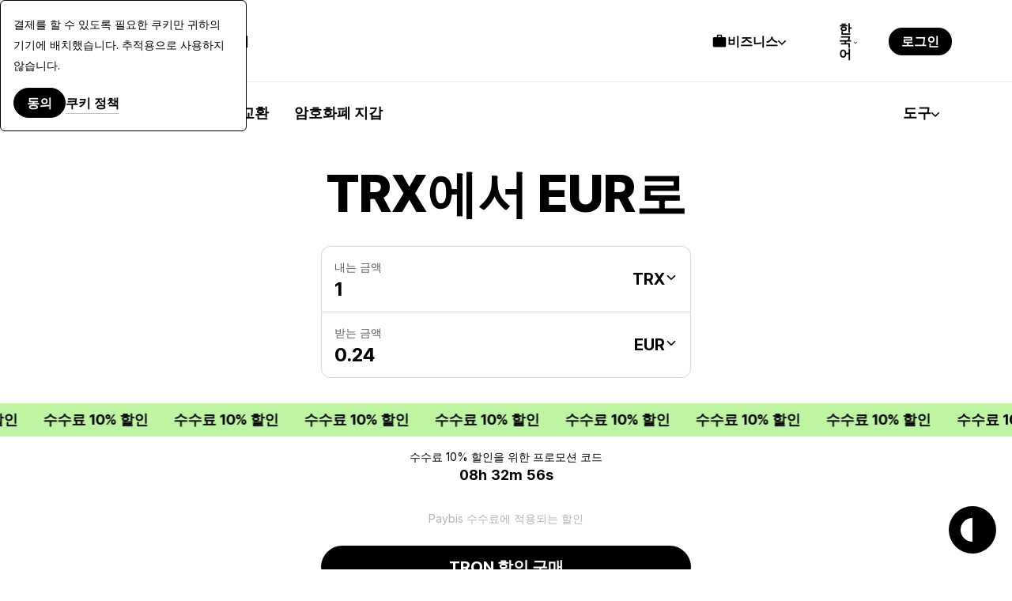

--- FILE ---
content_type: text/html; charset=UTF-8
request_url: https://paybis.com/ko/trx-to-eur/
body_size: 48776
content:
<!DOCTYPE html><html
    dir="ltr"
    xmlns="http://www.w3.org/1999/xhtml"
    xml:lang="ko"
    lang="ko"
    prefix="og: https://ogp.me/ns#"
><head><meta charset="utf-8"/><meta http-equiv="content-type" content="text/html; charset=utf-8"/><meta name="viewport" content="width=device-width, initial-scale=1.0, maximum-scale=5.0"><meta name="google-site-verification" content="rlD4pNnDvGsZMBaxi0kKBwNo1oa4Jwmg6gjCrcvrPCA"/><meta name="wot-verification" content="fbccbd832ba80ab68c60"/><meta name="wot-verification" content="65c80cc66951dc4cef42"/><meta name="format-detection" content="telephone=no"><meta name="default-link" content="buy-bitcoin-with-credit-card"><meta name="apple-itunes-app" content="app-id=1584641245"><meta name="google-play-app" content="app-id=com.paybis"><meta name="theme-color" content="#a4a7e3"/><link rel="manifest" href="/site.webmanifest"><link rel="dns-prefetch" href="https://hexagon-analytics.com"/><link rel="dns-prefetch" href="https://www.google-analytics.com"/><link rel="dns-prefetch" href="https://cdn.siftscience.com"/><link rel="dns-prefetch" href="https://www.googletagmanager.com"/><link rel="dns-prefetch" href="https://sdk.nsureapi.com"/><link rel="dns-prefetch" href="https://apis.google.com"/><link rel="dns-prefetch" href="https://static.zdassets.com"/><link rel="dns-prefetch" href="https://cdn.mxpnl.com"/><link rel="preconnect" href="https://fonts.googleapis.com"><link rel="preconnect" href="https://fonts.gstatic.com" crossorigin><link
  rel="preload"
  as="style"
  href="https://fonts.googleapis.com/css2?family=Inter+Tight:ital,wght@0,100..900;1,100..900&family=Inter:ital,opsz,wght@0,14..32,100..900;1,14..32,100..900&display=swap"
  crossorigin="anonymous"
/><link
  rel="stylesheet"
  href="https://fonts.googleapis.com/css2?family=Inter+Tight:ital,wght@0,100..900;1,100..900&family=Inter:ital,opsz,wght@0,14..32,100..900;1,14..32,100..900&display=swap"
  media="print"
  onload="this.media='all'"
><noscript><link
    rel="stylesheet"
    href="https://fonts.googleapis.com/css2?family=Inter+Tight:ital,wght@0,100..900;1,100..900&family=Inter:ital,opsz,wght@0,14..32,100..900;1,14..32,100..900&display=swap"></noscript><style>
  @font-face {
    font-family: Inter fallback;
    src: local("Arial");
    size-adjust: 107.1194%;
    ascent-override: 90.4365%;
    descent-override: 22.518%;
    line-gap-override: 0%;
    font-style: normal;
    font-weight: 100 900
  }

  @font-face {
    font-family: Inter Tight fallback;
    src: local("Arial");
    size-adjust: 96.3855%;
    ascent-override: 100.5078%;
    descent-override: 25.0256%;
    line-gap-override: 0%;
    font-style: normal;
    font-weight: 100 900
  }
</style><link rel="icon" type="image/ico" href="https://cdn.paybis.com/resources/favicons/favicon.ico"/><link rel="icon" type="image/png" href="https://cdn.paybis.com/resources/favicons/favicon-16x16.png" sizes="16x16"><link rel="icon" type="image/png" href="https://cdn.paybis.com/resources/favicons/favicon-32x32.png" sizes="32x32"><link rel="icon" type="image/png" href="https://cdn.paybis.com/resources/favicons/android-chrome-192x192.png" sizes="192x192"><link rel="icon" type="image/png" href="https://cdn.paybis.com/resources/favicons/android-chrome-512x512.png" sizes="512x512"><link rel="apple-touch-icon" href="https://cdn.paybis.com/resources/favicons/apple-touch-icon.png"><link rel="mask-icon" href="https://cdn.paybis.com/resources/favicons/safari-pinned-tab.png" color="#a4a7e3"><script>window.siteVariant = [];</script><link rel="preload" as="script" crossorigin href="https://sdk.nsureapi.com/sdk.js"/><link
        rel="sitemap"
        type="application/xml"
        title="Sitemap"
        href="https://paybis.com/ko/sitemap.xml"
    /><title>TRX에서 EUR로 - TRON에서 Euro로 | Paybis</title><link rel="alternate" href="https://paybis.com/trx-to-eur/" hreflang="x-default"><link rel="alternate" href="https://paybis.com/trx-to-eur/" hreflang="en"><link rel="alternate" href="https://paybis.com/ru/trx-to-eur/" hreflang="ru"><link rel="alternate" href="https://paybis.com/es/trx-to-eur/" hreflang="es"><link rel="alternate" href="https://paybis.com/it/trx-to-eur/" hreflang="it"><link rel="alternate" href="https://paybis.com/fr/trx-to-eur/" hreflang="fr"><link rel="alternate" href="https://paybis.com/de/trx-to-eur/" hreflang="de"><link rel="alternate" href="https://paybis.com/pt/trx-to-eur/" hreflang="pt"><link rel="alternate" href="https://paybis.com/ko/trx-to-eur/" hreflang="ko"><link rel="alternate" href="https://paybis.com/ar/trx-to-eur/" hreflang="ar"><script type="module" crossorigin src="/vite/assets/sentry-browser-DgE9KX21.js"></script><link rel="stylesheet" crossorigin href="/vite/assets/common-DPB3rPVw.css"><link rel="modulepreload" href="[data-uri]"><script type="module" crossorigin src="/vite/assets/common-DBVRwTed.js"></script><script src="/vite/registerSW.js" defer></script><meta name="description" content="TRX를 EUR로-Paybis.com 암호 화폐 가격 계산기를 사용하여 TRON을 Euro로 변환하세요."><meta property="user-country" content="US"><meta property="og:image" content="https://paybis.com/resources/social-preview.v2.png"><meta name="twitter:card" content="https://paybis.com/resources/social-preview.v2.png"><link href="https://paybis.com/ko/trx-to-eur/" rel="canonical"><script>window.LOCAL_HOST_PATH = "https://paybis.com";window.SENTRY_DSN = "https://200f249c19154d2498fadb984864e929@sentry.infra.techhub.cloud/19";window.SEO_PRICES_API_URL = "https://seo-prices.paybis.com";window.SEO_API_WS_URL = "wss://ws.paybis.com/rates_v2";window.CARD_ENTRY_URL = "https://cardentry-api.paybis.com";window.CARD_PAYMENT_FRONT_URL = "https://cp.paybis.com";window.SUMSUB_API_URL = "https://api.sumsub.com";window.PROCESSING_API_URL = "https://api.paybis.com";window.WORLDPAY_CHALLENGE_URL = "https://centinelapi.cardinalcommerce.com/V2/Cruise/StepUp";window.WORLDPAY_DDC_URL = "https://centinelapi.cardinalcommerce.com/V2/Cruise/Collect";window.GOOGLE_PAY_PUBLIC_KEY = "BNF32UszuqJpSEufpUYH6EDv7CMQh+WzCnLFnw2afQyefuG6PzVQ6Y3TtvBQ90FSA9cq+ZZZH/K/FBdZrwG6x3g=";window.GOOGLE_PAY_MERCHANT_ID = "BCR2DN4TU3ZLF2ZM";window.GOOGLE_PAY_MERCHANT_NAME = "Paybis Poland Sp. z o.o.";window.GOOGLE_PAY_MERCHANT_COUNTRY_CODE = "PL";window.GOOGLE_PAY_ENV = "PRODUCTION";window.DEPLOYMENT_ENV = "prod";window.VUE_APP_AUTH_SERVICE_PUBLIC_URL = "https://paybis.com";window.WEB_WALLETS_API_HOST = "https://api.paybis.com";window.VUE_APP_RECAPTCHA_SITEKEY = "6Lcx1-IfAAAAAOc9Bns64FQygICtcUMQXoCAVomZ";window.SALES_FUNNEL_TRANSACTION_REFRESH_TIMEOUT = "10";window.PAYBIS_API_HOST = "https://api.paybis.com";window.BUSINESS_ACCOUNT_PRODUCT_ID = "4557dfae-f30f-466e-94c6-49d5fe00dba3";window.NSURE_APP_ID = "RQ3WE8R1XF1XN9EM";window.NSURE_SCRIPT_URL = "https://sdk.nsureapi.com/sdk.js";window.YOUTUBE_API_CHANNEL_ID = "UCccAaghY8ajWo4IEGjFay1Q";window.FRONT_CDN_HOST = "cdn.paybis.com";window.PAYBIS_ICONS_BASE_URL = "https://cdn.paybis.com/shared/icons";window.TRUSTLY_URL = "https://trustly.one";window.ONRAMP_PARTNER_ID_FRONT = "c539227d-8ddd-41f8-9f87-52d049d6ef50";window.WIDGET_API_URL = "https://widget-api.paybis.com";window.AFFILIATE_API_URL = "https://affiliate-api.paybis.com";window.CHECKOUT_RISK_JS_V2_1_SCRIPT_URL = "https://risk.checkout.com/cdn/risk/2.1/risk.js";window.CHECKOUT_RISK_JS_V2_1_INTEGRITY = "sha384-JS/Q0U1PlEbjK05xn23jCiI9IGUnrXO4HmTcz+sEA6z+n4qfKYfPIzm1Knev67+G";window.PAYBIS_FRONT_URL = "https://paybis-front.prod.paybis.com";window.__ASSET_JSON_PATH = "https://cdn.paybis.com/assets/v2/mainnet-assets.json";window.AUTHENTICATION_INTERNAL_API_URL = "https://h1xgj3wi09.execute-api.us-east-1.amazonaws.com/prod";window.RELEASE = "2025-23-80";</script><style>.breadcrumbs.dark{border-bottom:1px solid #ffffff29}.breadcrumbs.page-section{--section-padding:24px}@media screen and (width>=1280px){.breadcrumbs.page-section{--section-padding:24px 77px}}.breadcrumbs__wrapper{align-items:center;gap:4px;display:flex}.breadcrumbs__wrapper-icon{text-decoration:none;display:flex}.breadcrumbs__wrapper-text{color:var(--color-base);text-decoration:none;display:flex}.breadcrumbs__wrapper-text:before{content:"•";text-align:center;width:24px;height:24px;color:var(--color-base);margin-right:4px;display:inline-block}</style><style>.cta{background-image:url(/vite/assets/bg-mobile-jDLrEoT8.svg);background-position:50%;background-repeat:no-repeat;background-color:var(--color-base-0);flex-direction:column;gap:48px;padding:168px 24px;display:flex}@media screen and (width>=1280px){.cta{background-image:url(/vite/assets/bg-B6jzRibU.svg);gap:64px;padding:240px 78px}}.cta-header{text-align:center;max-width:672px;margin:0 auto}.cta-header__desc{color:var(--color-base-64);margin-top:16px}@media screen and (width>=1280px){.cta-header__desc{margin-top:24px}}.cta__button{margin:0 auto;text-decoration:none}</style><style>.paybis-blog-posts{text-align:center}.paybis-blog-posts__title{border-bottom:1px solid var(--color-base-8);padding-bottom:16px}.paybis-blog-posts__list{grid-template-columns:100%;justify-content:center;row-gap:32px;display:grid}@media screen and (width>=1280px){.paybis-blog-posts__list{-moz-column-gap:24px;grid-template-columns:repeat(3,1fr);column-gap:24px}}.paybis-blog-posts__cta{flex-direction:column;align-items:center;display:flex}.paybis-blog-posts .post-item{color:var(--color-base);border-bottom:1px solid var(--color-base-8);gap:12px;padding-bottom:16px;text-decoration:none;display:flex}@media screen and (width>=1280px){.paybis-blog-posts .post-item{gap:24px}}.paybis-blog-posts .post-item:hover{color:var(--color-base-48)}.paybis-blog-posts .post-item>img{object-fit:cover;object-position:center;border-radius:12px}.paybis-blog-posts .post-item__title{text-align:start;font-weight:600}.paybis-blog-posts .post-item__title>svg{color:var(--color-primary);margin-top:8px;display:block}</style><style>.blog-and-resources h2{text-align:center}.blog-and-resources-wrapper{flex-direction:column;gap:12px;display:flex}@media screen and (width>=1280px){.blog-and-resources-wrapper{flex-direction:row}}.blog-and-resources-block{border-radius:24px;flex:1;padding:24px 16px}@media screen and (width>=768px){.blog-and-resources-block{padding:48px 24px}}@media screen and (width>=1280px){.blog-and-resources-block{padding:48px 48px 67px}}.blog-and-resources-block--video-guid{background-color:var(--color-base-0);background-image:url(/vite/assets/video-guild-background-ACWd-192.png);background-position:calc(100% - 16px) calc(100% - 24px);background-repeat:no-repeat;min-height:393px}@media screen and (width>=1280px){.blog-and-resources-block--video-guid{background-position:calc(100% - 48px) calc(100% - 48px);min-height:417px}}@supports (background-image:url(@kanoAssets/images/blog-and-resources/video-guild-background.webp)){.blog-and-resources-block--video-guid{background-image:url([data-uri])}}.blog-and-resources-block--crypto-guides{background-color:var(--color-secondary-12)}.blog-and-resources-block a{text-decoration:none}.blog-and-resources-block__title{color:var(--color-base);flex-direction:column;gap:12px;transition:color .3s;display:inline-flex}.blog-and-resources-block__title--link:hover,.blog-and-resources-block__title--link:focus{color:var(--color-base-48)}.blog-and-resources-block__list{flex-direction:column;gap:6px;margin-top:24px;display:flex}@media screen and (width>=1280px){.blog-and-resources-block__list{margin-top:32px}}.blog-and-resources-item{background-color:var(--color-base-0);color:var(--color-base);border-radius:12px;justify-content:space-between;align-items:center;gap:12px;padding:12px;font-size:16px;line-height:24px;text-decoration:none;transition:color .3s;display:flex}@media screen and (width>=1280px){.blog-and-resources-item{padding:12px 16px;font-size:18px;line-height:26px}}.blog-and-resources-item svg{flex-shrink:0}.blog-and-resources-item:hover,.blog-and-resources-item:focus{color:var(--color-primary)}</style><style>.faq{text-align:center}.faq-list{flex-direction:column;gap:8px;display:flex}</style><style>.accordion-block{border-radius:24px;padding:16px 24px}.accordion-block__toggle{text-align:left;cursor:pointer;justify-content:space-between;align-items:baseline;gap:32px;width:100%;font-family:Inter Tight,Inter Tight fallback,sans-serif;font-size:24px;font-weight:700;line-height:32px;list-style:none;transition:color .15s;display:flex}.accordion-block__toggle::-webkit-details-marker{display:none}@media screen and (width>=1280px){.accordion-block__toggle{font-size:28px;line-height:36px}}.accordion-block__toggle:hover{color:var(--color-base-48)}.accordion-block__icon{transition:transform .3s}.accordion-block__text{opacity:0;text-align:left;max-height:0;transition:max-height .3s,opacity .3s,transform .3s;overflow:hidden;transform:translateY(-10px)}.accordion-block__text a{color:var(--color-base);border-bottom:1px solid var(--color-base-16);text-decoration:none;transition:border-color .3s}.accordion-block__text a:hover{border-color:var(--color-base-48)}.accordion-block__text p:not(:last-child),.accordion-block__text ul:not(:last-child){margin-bottom:12px}.accordion-block[open]{background-color:var(--color-base-4);padding-bottom:32px}.accordion-block[open] .accordion-block__toggle{margin-bottom:32px}.accordion-block[open] .accordion-block__text{opacity:1;max-height:600px;transition:max-height .3s,opacity .3s,transform .3s;transform:translateY(0)}.accordion-block[open] .accordion-block__icon{transform:rotate(45deg)}.accordion-block ol,.accordion-block ul{margin:0;padding-left:1.5rem;list-style:auto}</style><style>@media screen and (width<=1279px){.page-section.unlock-power{--section-max-width:100%}}.unlock-power{text-align:center}.unlock-power__body{flex-direction:column;align-self:center;gap:24px;width:100%;display:flex}.unlock-power__slider{scrollbar-width:none;gap:12px;margin:0 -24px;padding:0 24px;transition:transform .5s;display:flex;overflow:auto}.unlock-power__block{background-color:var(--color-base-16);border-radius:24px;flex-direction:column;flex:1;align-items:flex-start;gap:12px;min-width:312px;min-height:432px;padding:24px 24px 0;display:flex}@media screen and (width>=1280px){.unlock-power__block{min-height:540px}}.unlock-power__block-title{text-align:left}.unlock-power__block-header{justify-content:space-between;align-items:center;width:100%;display:flex}.unlock-power__block-desc{color:var(--color-base-64);text-align:left;margin-bottom:12px}.unlock-power__block-img{width:100%;max-width:max-content;margin:auto auto 0;overflow:hidden}.unlock-power__block-picture{margin:auto auto 0}.unlock-power__block--inactive{padding-bottom:24px}.unlock-power__block-link{border:1px solid #0000}.unlock-power__block--inactive .unlock-power__block-link{pointer-events:none;color:var(--color-base-64);border:1px solid var(--color-base-64);background-color:#0000}</style><style>.wcyd{justify-items:center}.wcyd--primary.page-section{background-color:var(--color-secondary-12)}.wcyd__header{text-align:center;flex-direction:column;align-items:center;width:100%;max-width:600px;display:flex}@media screen and (width>=1280px){.wcyd__header{max-width:672px}}.wcyd__icon{background-color:var(--color-primary);border-radius:50%;width:64px;height:64px;margin-bottom:16px;padding:20px}@media screen and (width>=1280px){.wcyd__icon{width:80px;height:80px}}.wcyd__subtitle{color:var(--color-base-48);margin-top:8px}.wcyd-groups{grid-gap:12px;grid-template-columns:100%;width:100%;display:grid}@media screen and (width>=1280px){.wcyd-groups{grid-template-columns:1fr 1fr}}.wcyd-group{grid-template-rows:-webkit-max-content auto;grid-gap:24px;background-color:var(--color-base-4);border-radius:24px;grid-template-rows:max-content auto;padding:24px 16px;display:grid}@media screen and (width>=1280px){.wcyd-group{grid-gap:32px;padding:48px}}.wcyd-list{grid-gap:6px 24px;grid-template-columns:100%;width:100%;max-width:1016px;display:grid}@media screen and (width>=1280px){.wcyd-list{grid-template-columns:1fr 1fr;grid-template-rows:-webkit-min-content;grid-template-rows:min-content;height:fit-content;padding:0}}.wcyd-icon{background-color:var(--color-base-4);border-radius:50%}.wcyd-icon img{border-radius:50%;display:block}.wcyd-relation-icons{z-index:1;min-width:57px;display:flex;position:relative}.wcyd-relation-icons__item{border-radius:50%;padding:3px;position:relative}.wcyd-relation-icons__item img{border-radius:50%;display:block}.wcyd-relation-icons--from .wcyd-relation-icons__item:first-child,.wcyd-relation-icons--to .wcyd-relation-icons__item:last-child{background-color:var(--color-base-0);z-index:2}.wcyd-relation-icons__item+.wcyd-relation-icons__item{position:absolute;left:19px}.wcyd-item{color:var(--color-base);background-color:var(--color-base-0);border:1px solid #0000;border-radius:12px;align-items:center;gap:12px;padding:14px 12px;text-decoration:none;transition:background-color .25s ease-in-out,border-color .25s ease-in-out;display:flex}.wcyd-item[href]:hover{border-color:var(--color-base-8);background-color:#0000}.wcyd-item:nth-child(6n+6){margin-top:24px}@media screen and (width>=1280px){.wcyd-item:nth-child(6n+6){margin-top:0}}</style><style>.popular-calculator-conversions__wrapper{grid-template-columns:1fr;justify-content:center;gap:24px;width:100%;display:grid}@media screen and (width>=1280px){.popular-calculator-conversions__wrapper{grid-template-columns:repeat(2,minmax(auto,496px));gap:60px}}.popular-calculator-conversions__section{flex-direction:column;justify-content:space-between;width:100%;max-width:534px;display:flex}.popular-conversions-head{margin-bottom:24px}@media screen and (width>=1280px){.popular-conversions-head{margin-bottom:48px}}.popular-conversion-item{color:var(--color-base-48);border-bottom:1px solid var(--color-base-8);flex-direction:row;justify-content:space-between;padding:12px 0;font-weight:400;display:flex}.popular-conversion-item__from{color:var(--color-base-48);text-decoration:none}.popular-conversion-item:not(:hover) .popular-conversion-item__from span,.popular-conversion-item:not(:hover) .popular-conversion-item__to span{color:var(--color-base)}</style><style>.mobile-app{text-align:center;justify-items:center}.mobile-app__store{height:50px}.mobile-app__qr{width:192px;height:192px}</style><style>.price-list-table-wrapper{width:100%;padding:0 24px;overflow:auto}@media screen and (width>=1280px){.price-list-table-wrapper{--section-padding:64px 76px}}.price-list-table-wrapper__scroll{width:100%;min-width:796px;max-width:1016px;margin:0 auto}.price-list-table{text-align:right;width:100%;font-size:14px;line-height:20px}.price-list-table th:first-child{text-align:left}.price-list-table__head{color:var(--color-base-64)}.price-list-table th,.price-list-table td{border-bottom:1px solid var(--color-base-8);vertical-align:middle;padding:12px 0}.price-list-table td{font-size:16px;line-height:24px}@media screen and (width>=1280px){.price-list-table td{font-size:18px;line-height:26px}}.price-list-table a{color:inherit;text-decoration:none}.price-list-table__currency-data{text-align:left}.price-list-table__currency-data img{border-radius:50%}.price-list-table__currency-name{padding-left:12px;display:inline-block}.price-list-table__currency-name span{color:var(--color-base-48);display:block}.price-list-table__chg24h--positive{color:var(--color-green)}.price-list-table__chg24h--negative{color:var(--color-red)}.price-list-table__volume span{color:var(--color-base-48);display:block}.crypto-price-list.page-section{--section-padding:48px 0px;grid-template-columns:100%}@media screen and (width>=1280px){.crypto-price-list.page-section{--section-padding:64px 76px}}.crypto-price-list__cta{flex-direction:column;align-items:center;display:flex}</style><style>.calculator-links{text-align:center}.calculator-links.page-section{background-color:var(--color-base-4)}.calculator-links__list{grid-template-columns:100%;justify-content:center;gap:12px;width:100%;display:grid}@media screen and (width>=1280px){.calculator-links__list{grid-template-columns:repeat(4,1fr)}}.link-item{color:inherit;grid-template-areas:"icon price-details""title title";grid-template-columns:-webkit-max-content 1fr;border:1px solid var(--color-base-8);border-radius:12px;grid-template-columns:max-content 1fr;row-gap:20px;padding:24px;text-decoration:none;display:grid}.link-item:hover{background-color:var(--color-base-0)}@media screen and (width>=1280px){.link-item{grid-template-rows:1fr 1fr;row-gap:24px}}.link-item img{border-radius:50%;grid-area:icon}.link-item__price-details{text-align:end;grid-area:price-details;display:grid}.link-item__title{text-align:left;grid-area:title;font-weight:500}.link-item__price{font-size:14px;line-height:20px}.link-item__chg24h--positive{color:var(--color-green)}.link-item__chg24h--negative{color:var(--color-red)}</style><style>.get-started-button{flex-direction:column;align-items:center;display:flex}.get-started-button__disclaimer{color:var(--color-base-48);margin-bottom:16px}</style><style>.popular-fiat-markets{text-align:center}.popular-fiat-markets.page-section{background-color:var(--color-base-4)}.popular-fiat-markets__list{-moz-column-gap:24px;grid-template-columns:1fr;justify-content:center;gap:6px 24px;width:100%;display:grid}@media screen and (width>=1280px){.popular-fiat-markets__list{grid-template-columns:repeat(3,minmax(auto,322px))}}.popular-fiat-market{color:var(--color-base);background-color:var(--color-base-0);border:1px solid #0000;border-radius:12px;align-items:center;gap:12px;padding:10px 12px;text-decoration:none;display:flex}.popular-fiat-market__icon-pair{height:38px;display:block;position:relative}.popular-fiat-market__icon-pair img{border:solid 3px var(--color-base-0);background-color:var(--color-base-0);border-radius:50%}.popular-fiat-market__icon-pair img:first-child{z-index:1;position:absolute;top:0;left:0}.popular-fiat-market__icon-pair img:last-child{margin-left:16px}.popular-fiat-market:hover{border-color:var(--color-base-8);background-color:#0000}.popular-fiat-market:nth-child(3n+4){margin-top:24px}@media screen and (width>=1280px){.popular-fiat-market:nth-child(3n+4){margin-top:0}}</style><style>.conversion-icons{position:relative}.conversion-icons__back-icon,.conversion-icons__front-icon{border:solid 3px var(--color-base-0);border-radius:50%}.conversion-icons__back-icon{margin-right:65%}.conversion-icons__front-icon:not(:first-child){position:absolute;top:0;left:65%}</style><style>.popular-crypto-pairs{text-align:center}.popular-crypto-pairs.page-section{background-color:var(--color-secondary-12)}.popular-crypto-pairs__list{-moz-column-gap:24px;grid-template-columns:1fr;justify-content:center;gap:6px 24px;width:100%;margin-top:32px;display:grid}@media screen and (width>=1280px){.popular-crypto-pairs__list{grid-template-columns:repeat(2,minmax(auto,496px));margin-top:48px}}.popular-crypto-pair{color:var(--color-base);background-color:var(--color-base-0);border:1px solid #0000;border-radius:12px;align-items:center;gap:12px;padding:10px 12px;text-decoration:none;display:flex}.popular-crypto-pair img{background-color:var(--color-base-4);border-radius:100%;width:40px;height:40px;padding:6px}@media screen and (width>=1280px){.popular-crypto-pair img{width:48px;height:48px;padding:8px}}.popular-crypto-pair:hover{border-color:var(--color-base-8);background-color:#0000}.popular-crypto-pair:nth-child(6n+6){margin-top:24px}@media screen and (width>=1280px){.popular-crypto-pair:nth-child(6n+6){margin-top:0}}</style><style>.page-section.get-started{background-color:var(--color-base-4)}@media screen and (width<=1279px){.page-section.get-started{--section-max-width:100%}}.get-started{align-items:center}.get-started-body{flex-direction:column;align-self:center;gap:24px;width:100%;display:flex}.get-started-slider{scrollbar-width:none;gap:12px;margin:0 -24px;padding:0 24px;transition:transform .5s;display:flex;overflow:auto}.get-started-slider-item{background-color:var(--color-base-0);background-position:bottom;background-repeat:no-repeat;background-size:auto;border-radius:24px;flex-direction:column;flex:1;min-height:342px;padding:24px;display:flex}@media screen and (width<=1279px){.get-started-slider-item{min-width:312px}}@media screen and (width>=1280px){.get-started-slider-item{min-height:360px}}.get-started-slider-item--soon{border:1px solid var(--color-base-8);background-color:#0000}.get-started-slider-item__header{justify-content:space-between;align-items:start;display:flex}.get-started-slider-item__soon-label{background-color:var(--color-base);color:var(--color-base-0);border-radius:120px;padding:2px 12px;font-family:Inter Tight,Inter Tight fallback,sans-serif;font-size:18px;font-weight:600;line-height:26px}.get-started-slider-item__info{color:var(--color-base-48);margin-top:16px}.get-started-slider-item a{display:contents}.get-started-slider-item__qr{max-width:140px;margin:64px auto 24px}.get-started-slider-item__icon{width:182px;height:54px;margin:78px auto 0}.get-started-footer{flex-direction:column;align-items:center;gap:16px;display:flex}.get-started-footer__text{max-width:var(--section-heading-max-width);text-align:center;color:var(--color-base-48)}.get-started-footer__button{text-decoration:none}#sign-up{background-image:url("data:image/svg+xml,%3csvg%20width='273'%20height='188'%20viewBox='0%200%20273%20188'%20fill='none'%20xmlns='http://www.w3.org/2000/svg'%3e%3cg%20clip-path='url(%23clip0_6625_150616)'%3e%3cpath%20d='M24%2061.6016C24%2048.3467%2034.7452%2037.6016%2048%2037.6016H319.749C333.004%2037.6016%20343.749%2048.3467%20343.749%2061.6016V319.602H24V61.6016Z'%20fill='white'/%3e%3cpath%20d='M48%2038.1016H319.749C332.728%2038.1016%20343.249%2048.6229%20343.249%2061.6016V319.102H24.5V61.6016C24.5%2048.6229%2035.0213%2038.1016%2048%2038.1016Z'%20stroke='black'%20stroke-opacity='0.08'/%3e%3crect%20x='48'%20y='149.602'%20width='157'%20height='7'%20rx='3.5'%20fill='black'%20fill-opacity='0.08'/%3e%3crect%20x='48'%20y='61.6016'%20width='72'%20height='16'%20rx='8'%20fill='black'%20fill-opacity='0.08'/%3e%3crect%20x='48'%20y='163.602'%20width='80'%20height='7'%20rx='3.5'%20fill='black'%20fill-opacity='0.08'/%3e%3cellipse%20cx='226.195'%20cy='37.6'%20rx='37.6176'%20ry='37.6'%20fill='%2340EC66'/%3e%3cpath%20d='M213.607%2050.9146C212.933%2050.9146%20212.356%2050.6745%20211.876%2050.1943C211.396%2049.7141%20211.156%2049.1373%20211.156%2048.4639V26.7319C211.156%2026.0585%20211.396%2025.4817%20211.876%2025.0015C212.356%2024.5213%20212.933%2024.2812%20213.607%2024.2812H238.782C239.456%2024.2812%20240.033%2024.5213%20240.513%2025.0015C240.993%2025.4817%20241.233%2026.0585%20241.233%2026.7319V48.4639C241.233%2049.1373%20240.993%2049.7141%20240.513%2050.1943C240.033%2050.6745%20239.456%2050.9146%20238.782%2050.9146H213.607ZM213.607%2048.9461H238.782C238.903%2048.9461%20239.013%2048.8959%20239.113%2048.7957C239.214%2048.6951%20239.264%2048.5846%20239.264%2048.4639V26.7319C239.264%2026.6113%20239.214%2026.5007%20239.113%2026.4002C239.013%2026.2999%20238.903%2026.2498%20238.782%2026.2498H213.607C213.486%2026.2498%20213.376%2026.2999%20213.276%2026.4002C213.175%2026.5007%20213.125%2026.6113%20213.125%2026.7319V48.4639C213.125%2048.5846%20213.175%2048.6951%20213.276%2048.7957C213.376%2048.8959%20213.486%2048.9461%20213.607%2048.9461ZM221.492%2045.0396C221.826%2045.0396%20222.105%2044.927%20222.33%2044.702C222.555%2044.4772%20222.668%2044.198%20222.668%2043.8646C222.668%2043.5311%20222.555%2043.252%20222.33%2043.0272C222.105%2042.8021%20221.826%2042.6896%20221.492%2042.6896H216.79C216.457%2042.6896%20216.177%2042.8021%20215.952%2043.0272C215.727%2043.252%20215.615%2043.5311%20215.615%2043.8646C215.615%2044.198%20215.727%2044.4772%20215.952%2044.702C216.177%2044.927%20216.457%2045.0396%20216.79%2045.0396H221.492ZM230.191%2038.4294L228.784%2037.0226C228.551%2036.7896%20228.275%2036.6746%20227.958%2036.6775C227.64%2036.6806%20227.365%2036.8036%20227.132%2037.0465C226.915%2037.2796%20226.805%2037.5548%20226.802%2037.8721C226.799%2038.1893%20226.914%2038.4645%20227.147%2038.6977L229.332%2040.882C229.578%2041.1262%20229.865%2041.2483%20230.192%2041.2483C230.52%2041.2483%20230.806%2041.1262%20231.05%2040.882L236.566%2035.3686C236.799%2035.1354%20236.919%2034.8626%20236.924%2034.5504C236.929%2034.2381%20236.81%2033.9604%20236.566%2033.7173C236.323%2033.4745%20236.044%2033.353%20235.729%2033.353C235.413%2033.353%20235.134%2033.4745%20234.89%2033.7173L230.191%2038.4294ZM221.492%2038.7729C221.826%2038.7729%20222.105%2038.6604%20222.33%2038.4353C222.555%2038.2105%20222.668%2037.9314%20222.668%2037.5979C222.668%2037.2645%20222.555%2036.9854%20222.33%2036.7605C222.105%2036.5355%20221.826%2036.4229%20221.492%2036.4229H216.79C216.457%2036.4229%20216.177%2036.5355%20215.952%2036.7605C215.727%2036.9854%20215.615%2037.2645%20215.615%2037.5979C215.615%2037.9314%20215.727%2038.2105%20215.952%2038.4353C216.177%2038.6604%20216.457%2038.7729%20216.79%2038.7729H221.492ZM221.492%2032.5063C221.826%2032.5063%20222.105%2032.3937%20222.33%2032.1686C222.555%2031.9438%20222.668%2031.6647%20222.668%2031.3313C222.668%2030.9978%20222.555%2030.7187%20222.33%2030.4939C222.105%2030.2688%20221.826%2030.1563%20221.492%2030.1563H216.79C216.457%2030.1563%20216.177%2030.2688%20215.952%2030.4939C215.727%2030.7187%20215.615%2030.9978%20215.615%2031.3313C215.615%2031.6647%20215.727%2031.9438%20215.952%2032.1686C216.177%2032.3937%20216.457%2032.5063%20216.79%2032.5063H221.492Z'%20fill='%231F1F1F'/%3e%3c/g%3e%3cdefs%3e%3cclipPath%20id='clip0_6625_150616'%3e%3crect%20width='273'%20height='188'%20fill='white'/%3e%3c/clipPath%3e%3c/defs%3e%3c/svg%3e");background-position:100% 100%}#get-card{background-image:url(/vite/assets/card-fy1SDCCO.svg)}#invest{background-image:url(/vite/assets/invest-BCTCtqDS.svg);background-position:100% 100%}</style><style>.exchange-loading[data-v-919a96a4]{pointer-events:none;width:52px;height:52px;position:relative}.exchange-loading[data-v-919a96a4]:after{content:"";background-image:url([data-uri]);background-position:50%;background-repeat:no-repeat;background-size:contain;width:32px;height:32px;margin-top:-16px;margin-left:-16px;animation:2s linear infinite spin-919a96a4;position:absolute;top:50%;left:50%}.exchange-loading--white[data-v-919a96a4]:after{background-image:url([data-uri])}@keyframes spin-919a96a4{to{transform:rotate(360deg)}}</style><style>.popup-wrapper[data-v-7c0a6c2d]{position:relative}.popup-wrapper.is-open[data-v-7c0a6c2d]:before{content:"";z-index:999;background-color:var(--color-base);position:fixed;inset:0}@media screen and (width>=1280px){.popup-wrapper.is-open[data-v-7c0a6c2d]:before{content:none}}.popup-wrapper.height-auto .popup[data-v-7c0a6c2d]{height:fit-content}.popup[data-v-7c0a6c2d]{min-width:100%;box-shadow:unset;z-index:999;height:unset;background-color:var(--color-base-0);border-color:var(--color-base-0);border-radius:16px 16px 0 0;flex-direction:column;padding:24px 0;transition:opacity .2s linear,transform .2s linear,visibility 0s linear .2s;display:flex;position:fixed;inset:24px 0 0;transform:translateY(100vh)}.is-open .popup+.popup[data-v-7c0a6c2d],.is-open .popup[data-v-7c0a6c2d]{opacity:1;visibility:visible;transform:translateY(0)}@media screen and (width>=1280px){.is-open .popup+.popup[data-v-7c0a6c2d],.is-open .popup[data-v-7c0a6c2d]{box-shadow:0 0 24px var(--color-base-16);top:calc(100% - 34px);left:50%;bottom:unset;z-index:10;border-radius:12px;min-width:480px;max-height:560px;position:absolute;overflow:hidden;transform:translate(-50%)}}.is-open .popup.fit-parent-width[data-v-7c0a6c2d]{width:100%;min-width:auto}@media screen and (height<=500px){.popup[data-v-7c0a6c2d]{max-height:calc(100vh - 32px)}}</style><style>.scroll-wrapper[data-v-c18d98b6]{height:100%;position:relative;overflow:hidden}.scroll-block[data-v-c18d98b6]{-webkit-overflow-scrolling:touch;height:100%;overflow:auto}.scroll-block[data-v-c18d98b6]:before{background:linear-gradient(#fff 30%,#fff0);top:0}.scroll-block[data-v-c18d98b6]:after{background:linear-gradient(#fff0,#fff 70%);bottom:0}.scroll-block--top[data-v-c18d98b6]:before,.scroll-block--bottom[data-v-c18d98b6]:after{opacity:1}</style><style>.sales-funnel-paragraph[data-v-4d3370e5]{text-align:center;font-size:16px;line-height:1.5}.sales-funnel-paragraph.is-small[data-v-4d3370e5]{font-size:14px;line-height:1.29}.sales-funnel-paragraph.is-bold[data-v-4d3370e5]{font-family:Graphik-Semibold,Arial Bold,Arial,sans-serif}.sales-funnel-subtitle[data-v-05232c62]{text-align:center;margin-bottom:4px;font-family:Graphik-Semibold,Arial Bold,Arial,sans-serif;font-size:20px;line-height:1.4}@media screen and (width>=1000px){.sales-funnel-subtitle[data-v-05232c62]{margin-bottom:8px}}.sales-funnel-wrapper[data-v-fdca7b3f]{width:100%;padding:24px 16px;position:relative}.sales-funnel-wrapper.is-widget[data-v-fdca7b3f]{max-width:100%}.sales-funnel-wrapper__container[data-v-fdca7b3f]{background-color:#fff;border-radius:10px;width:672px;max-width:100%;margin:0 auto}.sales-funnel-wrapper__header[data-v-fdca7b3f]{border-radius:10px 10px 0 0}.sales-funnel-wrapper.has-warning .sales-funnel-wrapper__header[data-v-fdca7b3f],.sales-funnel-wrapper.has-warning .sales-funnel-wrapper__status[data-v-fdca7b3f]{background-color:#e73c401a}.sales-funnel-wrapper.has-success .sales-funnel-wrapper__header[data-v-fdca7b3f],.sales-funnel-wrapper.has-success .sales-funnel-wrapper__status[data-v-fdca7b3f]{background-color:#47a1361a}.sales-funnel-wrapper.has-notice .sales-funnel-wrapper__header[data-v-fdca7b3f],.sales-funnel-wrapper.has-notice .sales-funnel-wrapper__status[data-v-fdca7b3f]{background-color:#f5f5f5}.sales-funnel-wrapper__status[data-v-fdca7b3f]{text-align:center;padding:0 16px 10px;font-family:Graphik-Semibold,Arial Bold,Arial,sans-serif;font-size:14px;line-height:1.29}.sales-funnel-wrapper.has-warning .sales-funnel-wrapper__status[data-v-fdca7b3f]{color:#e73c40}.sales-funnel-wrapper.has-success .sales-funnel-wrapper__status[data-v-fdca7b3f]{color:#47a136}.sales-funnel-wrapper__body[data-v-fdca7b3f]{width:448px;max-width:100%;margin:0 auto;padding:24px 16px}.sales-funnel-wrapper__body[data-v-fdca7b3f] .auth-app__inner,.sales-funnel-wrapper__body[data-v-fdca7b3f] .auth-app__body{padding:0}.sales-funnel-wrapper.has-bottom-space .sales-funnel-wrapper__body[data-v-fdca7b3f]{padding-bottom:40px}.sales-funnel-wrapper__footer-main[data-v-fdca7b3f]{background-color:#f5f5f5;border-radius:0 0 10px 10px}.sales-funnel-wrapper__subfooter[data-v-fdca7b3f]{padding:8px 16px 24px}.sales-funnel-wrapper__postfix[data-v-fdca7b3f]{text-align:center;margin-top:16px;font-size:14px;line-height:1.14}.sales-funnel-wrapper__postfix-compliance[data-v-fdca7b3f]{max-width:672px;margin:0 auto;padding-bottom:8px}.sales-funnel-wrapper__infobox[data-v-fdca7b3f]{color:#fff;background-color:#0003;border-radius:6px;width:672px;max-width:100%;font-size:14px;line-height:1.29}.sales-funnel-wrapper__infobox[data-v-fdca7b3f]:before{content:"";speak:none;font-variant:normal;text-transform:none;-webkit-font-smoothing:antialiased;-moz-osx-font-smoothing:grayscale;font-size:16px;font-style:normal;font-weight:400;line-height:1;position:absolute;top:17px;left:16px;font-family:icomoon!important}[dir=rtl] .sales-funnel-wrapper__infobox[data-v-fdca7b3f]:before{right:16px;left:unset}@media screen and (width<=999px){.sales-funnel-wrapper__infobox[data-v-fdca7b3f]{margin:16px auto 0;padding:16px 16px 16px 44px;position:relative}[dir=rtl] .sales-funnel-wrapper__infobox[data-v-fdca7b3f]{padding:16px 44px 16px 16px}}@media screen and (width>=1000px){.sales-funnel-wrapper[data-v-fdca7b3f]{width:calc(60vw + 22rem);margin:0 auto;padding:64px 0 80px}.sales-funnel-wrapper__status[data-v-fdca7b3f]{text-align:center;padding:10px 16px;font-family:Graphik-Semibold,Arial Bold,Arial,sans-serif;font-size:14px;line-height:1.29}.sales-funnel-wrapper__body[data-v-fdca7b3f]{max-width:416px;margin:0 auto;padding:32px 0}.sales-funnel-wrapper.has-bottom-space .sales-funnel-wrapper__body[data-v-fdca7b3f]{padding-bottom:64px}.sales-funnel-wrapper__body-wide[data-v-fdca7b3f]{padding:36px 0 24px}.sales-funnel-wrapper__subfooter[data-v-fdca7b3f]{padding:0 40px 40px}.sales-funnel-wrapper__postfix[data-v-fdca7b3f]{margin-top:24px}.sales-funnel-wrapper__infobox[data-v-fdca7b3f]{width:calc(10vw + 2rem);max-width:160px;padding:48px 16px 32px;position:absolute;top:64px;right:0}[dir=rtl] .sales-funnel-wrapper__infobox[data-v-fdca7b3f]{left:0;right:unset}}@media screen and (width>=1360px){.sales-funnel-wrapper[data-v-fdca7b3f]{width:73rem}.sales-funnel-wrapper__infobox[data-v-fdca7b3f]{right:0}}</style><style>.crypto-currency[data-v-034c715d]{white-space:nowrap;border-radius:8px;align-items:center;padding:10px;font-size:18px;line-height:24px;display:flex}.crypto-currency[data-v-034c715d]:hover{background:var(--color-base-4);cursor:pointer}.crypto-currency--selected[data-v-034c715d]{background:var(--color-base-4)}.crypto-currency__icon[data-v-034c715d]{background-color:var(--color-base-4);border-radius:50%;width:32px;height:32px}.crypto-currency__name[data-v-034c715d]{flex-wrap:wrap;flex-grow:1;align-content:center;align-items:center;gap:8px;min-width:0;margin-left:24px;display:flex}.crypto-currency__name--detailed[data-v-034c715d]{flex-direction:column;align-content:flex-start;align-items:flex-start;gap:3px}.crypto-currency__label[data-v-034c715d]{white-space:normal;font-family:Inter Tight,Inter Tight fallback,sans-serif;font-size:20px;font-weight:600;line-height:28px}.crypto-currency__blockchain-name[data-v-034c715d]{color:var(--color-base-48);font-size:14px;font-weight:600;line-height:16px}.crypto-currency__currency-code[data-v-034c715d]{color:var(--color-base-48);margin-left:auto;font-size:18px;line-height:26px}.fiat-currency[data-v-acc33531]{border-radius:8px;align-items:center;gap:24px;padding:10px;display:flex}.fiat-currency[data-v-acc33531]:hover{background-color:var(--color-base-4);cursor:pointer}.fiat-currency--selected[data-v-acc33531]{background-color:var(--color-base-4)}.fiat-currency__icon[data-v-acc33531]{object-fit:cover;border:1px solid #e5e5e5;border-radius:50%;flex-shrink:0;width:32px;height:32px}.fiat-currency__label[data-v-acc33531]{flex-grow:1;min-width:0;font-family:Inter Tight,Inter Tight fallback,sans-serif;font-size:18px;font-weight:600;line-height:26px}@media screen and (width>=1280px){.fiat-currency__label[data-v-acc33531]{font-size:20px;line-height:28px}}.fiat-currency__currency[data-v-acc33531]{color:var(--color-base-48);margin-left:auto;font-size:18px;line-height:26px}@media screen and (width>=1280px){.fiat-currency__currency[data-v-acc33531]{font-size:20px;line-height:28px}}</style><style>.drop-down-input-field[data-v-1b0a1083]{border:1px solid var(--color-base-16);border-radius:12px;align-items:center;padding:12px 16px;transition:border-color .15s;display:flex}.drop-down-input-field[data-v-1b0a1083]:focus-within,.drop-down-input-field[data-v-1b0a1083]:hover{border-color:#5f70db}.drop-down-input-field__value-wrapper[data-v-1b0a1083]{flex-grow:1}.drop-down-input-field__label[data-v-1b0a1083]{color:var(--color-base-64);font-size:14px;line-height:20px}.drop-down-input-field__value[data-v-1b0a1083]{font-family:Inter Tight,Inter Tight fallback,sans-serif;font-weight:600}.drop-down-input-field__toggle[data-v-1b0a1083]{cursor:pointer;align-items:center;gap:12px;display:flex}.drop-down-input-field__side[data-v-1b0a1083]{font-family:Inter Tight,Inter Tight fallback,sans-serif;font-weight:700;display:flex}.drop-down-header[data-v-1b0a1083]{flex:none;justify-content:stretch;align-items:center;min-height:30px;margin-bottom:32px;padding:0 24px;display:flex}@media screen and (width>=1280px){.drop-down-header[data-v-1b0a1083]{margin-bottom:22px}}.drop-down-header__side[data-v-1b0a1083]{flex:1 1 0;align-items:center;display:flex}.drop-down-header__title[data-v-1b0a1083]{font-size:20px;font-weight:600;line-height:28px}.drop-down-header__close[data-v-1b0a1083]{justify-content:end}.drop-down-header__close img[data-v-1b0a1083]{cursor:pointer}@media screen and (width>=1280px){.drop-down-header__close img[data-v-1b0a1083]{display:none}}.drop-down-search[data-v-1b0a1083]{margin-bottom:34px;position:relative}@media screen and (width>=1280px){.drop-down-search[data-v-1b0a1083]{margin-bottom:20px}}.drop-down-search__input[data-v-1b0a1083]{background:var(--color-base-0);border-bottom:1px solid #00000014;outline:none;width:100%;height:36px;padding-left:24px;padding-right:24px;font-size:16px;transition:border-color .2s ease-in-out}.drop-down-search__input[data-v-1b0a1083] ::-moz-placeholder{color:var(--color-base-48);font-size:16px;line-height:19px}.drop-down-search__input[data-v-1b0a1083] ::placeholder{color:var(--color-base-48);font-size:16px;line-height:19px}.drop-down-search__input[data-v-1b0a1083]:focus{border-color:var(--color-primary)}.drop-down-search__clear[data-v-1b0a1083]{cursor:pointer;position:absolute;top:10px;right:28px}.drop-down-list[data-v-1b0a1083]{max-height:385px;margin:0 14px}.side-icon[data-v-0cf40b69]{border-radius:50%}.input[data-v-4ff3251b]{width:100%;min-width:0;font-size:16px;line-height:24px}.input[data-v-4ff3251b]:focus{outline:none}.input[data-v-4ff3251b]::-webkit-contacts-auto-fill-button{visibility:hidden}@media screen and (width>=1280px){.input[data-v-4ff3251b]{font-size:18px;line-height:26px}}.simple-text-list-item[data-v-f0220f42]{border-radius:8px;align-items:center;gap:14px;padding:10px;display:flex}.simple-text-list-item[data-v-f0220f42]:hover{background-color:var(--color-base-4);cursor:pointer}.simple-text-list-item--selected[data-v-f0220f42]{background-color:var(--color-base-4)}.date-select[data-v-f4048a75]{flex-direction:row;gap:12px;display:flex}.date-select__input[data-v-f4048a75]{flex-grow:1}.profit-trend[data-v-9537438e]{flex-direction:column;place-content:space-between;height:100%;display:flex}.profit-trend-header[data-v-9537438e]{text-align:center;padding-bottom:40px}.profit-trend-header__label[data-v-9537438e]{color:var(--color-base-64);font-size:14px}@media screen and (width>=1280px){.profit-trend-header[data-v-9537438e]{text-align:start;padding:24px 24px 48px}}.profit-trend-graph[data-v-9537438e]{height:429px}.profit-change[data-v-77f14de7]{color:var(--color-green);font-size:14px;line-height:24px}.profit-change--negative[data-v-77f14de7]{color:var(--color-red)}@media screen and (width>=1280px){.profit-change[data-v-77f14de7]{font-size:18px;line-height:26px}}.profit-results__description[data-v-3fefed4a]{text-align:center;color:var(--color-base-48)}.profit-results__description--highlight[data-v-3fefed4a]{color:var(--color-base)}.profit-results__list[data-v-3fefed4a]{padding:32px 0}@media screen and (width>=1280px){.profit-results__list[data-v-3fefed4a]{padding:48px 0}}.profit-results__cta[data-v-3fefed4a]{justify-content:center;display:flex}.profit-results-list-item[data-v-3fefed4a]{margin-bottom:16px}.profit-results-list-item__date[data-v-3fefed4a]{border-bottom:solid 1px var(--color-base-8);color:var(--color-base-64);padding-bottom:12px;font-size:14px;line-height:20px}.profit-results-list-item__results[data-v-3fefed4a]{flex-direction:row;justify-content:space-between;padding-top:12px;font-size:16px;line-height:24px;display:flex}.profit-results-list-item__amount[data-v-3fefed4a]{text-align:end}.profit-results-list-item__amount-crypto[data-v-3fefed4a]{color:var(--color-base-64);font-size:14px;line-height:20px}.investment-growth h2[data-v-0da94886]{text-align:center;max-width:672px;font-size:28px}.investment-growth .profit--positive[data-v-0da94886]{color:var(--color-green)}.investment-growth .profit--negative[data-v-0da94886]{color:var(--color-red)}.investment-growth__cta[data-v-0da94886]{text-align:center}.price-list-table-wrapper__scroll[data-v-0da94886]{min-width:470px}.price-list-table th[data-v-0da94886]:first-child,.price-list-table td[data-v-0da94886]:first-child{text-align:start}.profit-calculator-wrapper[data-v-9f824c8f]{flex-direction:column;align-items:center;width:100%;display:flex}.profit-calculator-form__field-group[data-v-9f824c8f]{flex-direction:column;gap:12px;padding-bottom:24px;display:flex}@media screen and (width>=1280px){.profit-calculator-form__field-group[data-v-9f824c8f]{gap:16px;padding-bottom:32px}}.profit-calculator-form__label[data-v-9f824c8f]{align-items:center;gap:6px;font-weight:600;display:inline-flex}.amount-input[data-v-9f824c8f]{flex-direction:column;display:flex}.amount-input__label[data-v-9f824c8f]{color:var(--color-base-64);font-size:14px;font-weight:400;line-height:20px}.amount-input__value[data-v-9f824c8f]{width:100%;min-width:0;font-size:16px;line-height:24px}.amount-input__value[data-v-9f824c8f]:focus{outline:none}.amount-input__value[data-v-9f824c8f]::-webkit-contacts-auto-fill-button{visibility:hidden}@media screen and (width>=1280px){.amount-input__value[data-v-9f824c8f]{font-size:18px;line-height:26px}}.form-footer[data-v-9f824c8f]{flex-direction:column;align-items:center;display:flex}.form-footer__disclaimer[data-v-9f824c8f]{color:var(--color-base-64);padding-bottom:32px;font-size:14px;line-height:20px}.profit-amount[data-v-9f824c8f]{font-size:32px;font-weight:700;line-height:100%}@media screen and (width>=1280px){.profit-amount[data-v-9f824c8f]{font-size:48px;line-height:58px}}.profit-calculator-chart[data-v-9f824c8f]{padding:24px}.profit-calculator-chart__loader[data-v-9f824c8f]{justify-content:center;align-items:center;height:429px;display:flex}</style><style>.profit-calculator-section{justify-items:center}.profit-calculator{max-width:var(--section-max-width);grid-template-columns:100%;gap:32px;width:100%;display:grid}@media screen and (width>=1280px){.profit-calculator{grid-template-columns:1fr 2fr}}.loading.profit-calculator .profit-calculator-form,.loading.profit-calculator .profit-calculator-chart{height:710px}.loading.profit-calculator .profit-calculator-form:after,.loading.profit-calculator .profit-calculator-chart:after{border-radius:24px}.profit-calculator-form,.profit-calculator-chart{max-width:var(--section-max-width);width:100%}@media screen and (width>=1280px){.profit-calculator-form,.profit-calculator-chart{align-self:stretch}}.profit-calculator-chart{background-color:var(--color-secondary-12);border-radius:24px}.profit-results{width:100%;max-width:672px;padding-top:32px}.loading .profit-results__description{height:52px}.loading .profit-results__list{height:308px;margin:32px 0}.loading .profit-results__description:after,.loading .profit-results__list:after{border-radius:24px}.loading .profit-results__cta{width:212px;height:56px;margin:0 auto}@media screen and (width>=1280px){.profit-results{padding-top:40px}}.investment-growth.page-section{--section-padding:48px 0px;grid-template-columns:100%;justify-items:center}@media screen and (width>=1280px){.investment-growth.page-section{--section-padding:64px 76px}}.loading .investment-growth__title{width:672px;height:36px}.loading .investment-growth__list{width:100%;height:556px}.loading .investment-growth__list:after{border-radius:24px}.loading .investment-growth__cta{width:212px;height:56px;margin:0 auto}</style><style>.loading{position:relative;overflow:hidden}.loading:before{content:"";z-index:2;background:linear-gradient(90deg,#fff0 46%,#fffc,#fff0 54%) 50%;width:500%;margin-left:-250%;animation:2s linear infinite phAnimation;position:absolute;inset:0 0 0 50%}.loading--dark:before{background:linear-gradient(90deg,#0000 25.96%,#0000007a 51.44%,#0000 75.96%)}.loading--dark .loading__item:after{background-color:#ffffff1f}.loading__item{position:relative}.loading__item:after{content:"";z-index:1;background-color:#00000014;border-radius:1440px;position:absolute;inset:0}@keyframes phAnimation{0%{transform:translate(-30%)}to{transform:translate(30%)}}@keyframes rtlPhAnimation{0%{transform:translate(30%)}to{transform:translate(-30%)}}</style><script type="module" crossorigin src="/vite/assets/profit-calculator-section-Db3UxgtI.js"></script><style>.price-history.page-section{--section-padding:48px 0px;grid-template-columns:100%;justify-items:center}@media screen and (width>=1280px){.price-history.page-section{--section-padding:64px 76px}}.price-history .price-list-table-wrapper__scroll{min-width:624px}.price-history .price-list-table th:first-child,.price-history .price-list-table td:first-child,.price-history .price-list-table th:nth-child(2),.price-history .price-list-table td:nth-child(2){text-align:start}</style><script type="module" crossorigin src="/vite/assets/UrlHelper-lE3pmAR5.js"></script><script type="module" crossorigin src="/vite/assets/sortPriorityFiats-CRvXt6np.js"></script><script type="module" crossorigin src="/vite/assets/exchange-form-BXvSI-3I.js"></script><script type="module" crossorigin src="/vite/assets/FreezeBody-BYnDuSLF.js"></script><script type="module" crossorigin src="/vite/assets/PaginationModel-BQJRR1y3.js"></script><script type="module" crossorigin src="/vite/assets/sentry-BahEp68p.js"></script><script type="module" crossorigin src="/vite/assets/url-CV-SDOm2.js"></script><script type="module" crossorigin src="/vite/assets/front-client-DXNAjfLl.js"></script><script type="module" crossorigin src="/vite/assets/fallback-C0NNA7qD.js"></script><script type="module" crossorigin src="/vite/assets/navigation-DNQ1r-Ig.js"></script><script type="module" crossorigin src="/vite/assets/helper-DO5R_pDQ.js"></script><script type="module" crossorigin src="/vite/assets/index-Dkcm6rN6.js"></script><script type="module" crossorigin src="/vite/assets/numberFormatter-CjTMTOjy.js"></script><script type="module" crossorigin src="/vite/assets/BaseTooltip-B9e0bp-r.js"></script><script type="module" crossorigin src="/vite/assets/chart-shgNG4cE.js"></script><script type="module" crossorigin src="/vite/assets/throttle-CLGGBhYG.js"></script><script type="module" crossorigin src="/vite/assets/exchangeDataLayer-CqJRYAoM.js"></script><script type="module" crossorigin src="/vite/assets/FreezeBody-Br6uUMIH.js"></script><script type="module" crossorigin src="/vite/assets/webWallets-CVnXpwI2.js"></script><script type="module" crossorigin src="/vite/assets/crypto-price-chart-C4lU4X22.js"></script><script type="module" crossorigin src="/vite/assets/crypto-sentiment-tooltip-LAl-ZYI2.js"></script><style>.exchange-loading[data-v-919a96a4]{pointer-events:none;width:52px;height:52px;position:relative}.exchange-loading[data-v-919a96a4]:after{content:"";background-image:url([data-uri]);background-position:50%;background-repeat:no-repeat;background-size:contain;width:32px;height:32px;margin-top:-16px;margin-left:-16px;animation:2s linear infinite spin-919a96a4;position:absolute;top:50%;left:50%}.exchange-loading--white[data-v-919a96a4]:after{background-image:url([data-uri])}@keyframes spin-919a96a4{to{transform:rotate(360deg)}}</style><style>.base-tooltip[data-v-9c5aae50]{display:inline-block;position:relative}.base-tooltip__trigger[data-v-9c5aae50]{cursor:help}.base-tooltip__content[data-v-9c5aae50]{min-width:220px;max-width:90vw;color:var(--color-base-0);text-align:left;overflow-wrap:break-word;white-space:normal;background:var(--color-base);z-index:990;border-radius:6px;padding:8px;font-size:12px;line-height:1.33}.base-tooltip--disabled .base-tooltip__trigger[data-v-9c5aae50]{cursor:default;pointer-events:none}.base-tooltip--short .base-tooltip__content[data-v-9c5aae50]{min-width:auto}.tooltip-fade-enter-active[data-v-9c5aae50],.tooltip-fade-leave-active[data-v-9c5aae50]{transition:opacity .15s}.tooltip-fade-enter[data-v-9c5aae50],.tooltip-fade-leave-to[data-v-9c5aae50]{opacity:0}</style><style>.scroll-wrapper[data-v-c18d98b6]{height:100%;position:relative;overflow:hidden}.scroll-block[data-v-c18d98b6]{-webkit-overflow-scrolling:touch;height:100%;overflow:auto}.scroll-block[data-v-c18d98b6]:before{background:linear-gradient(#fff 30%,#fff0);top:0}.scroll-block[data-v-c18d98b6]:after{background:linear-gradient(#fff0,#fff 70%);bottom:0}.scroll-block--top[data-v-c18d98b6]:before,.scroll-block--bottom[data-v-c18d98b6]:after{opacity:1}</style><style>.sales-funnel-paragraph[data-v-4d3370e5]{text-align:center;font-size:16px;line-height:1.5}.sales-funnel-paragraph.is-small[data-v-4d3370e5]{font-size:14px;line-height:1.29}.sales-funnel-paragraph.is-bold[data-v-4d3370e5]{font-family:Graphik-Semibold,Arial Bold,Arial,sans-serif}.sales-funnel-subtitle[data-v-05232c62]{text-align:center;margin-bottom:4px;font-family:Graphik-Semibold,Arial Bold,Arial,sans-serif;font-size:20px;line-height:1.4}@media screen and (width>=1000px){.sales-funnel-subtitle[data-v-05232c62]{margin-bottom:8px}}.sales-funnel-wrapper[data-v-fdca7b3f]{width:100%;padding:24px 16px;position:relative}.sales-funnel-wrapper.is-widget[data-v-fdca7b3f]{max-width:100%}.sales-funnel-wrapper__container[data-v-fdca7b3f]{background-color:#fff;border-radius:10px;width:672px;max-width:100%;margin:0 auto}.sales-funnel-wrapper__header[data-v-fdca7b3f]{border-radius:10px 10px 0 0}.sales-funnel-wrapper.has-warning .sales-funnel-wrapper__header[data-v-fdca7b3f],.sales-funnel-wrapper.has-warning .sales-funnel-wrapper__status[data-v-fdca7b3f]{background-color:#e73c401a}.sales-funnel-wrapper.has-success .sales-funnel-wrapper__header[data-v-fdca7b3f],.sales-funnel-wrapper.has-success .sales-funnel-wrapper__status[data-v-fdca7b3f]{background-color:#47a1361a}.sales-funnel-wrapper.has-notice .sales-funnel-wrapper__header[data-v-fdca7b3f],.sales-funnel-wrapper.has-notice .sales-funnel-wrapper__status[data-v-fdca7b3f]{background-color:#f5f5f5}.sales-funnel-wrapper__status[data-v-fdca7b3f]{text-align:center;padding:0 16px 10px;font-family:Graphik-Semibold,Arial Bold,Arial,sans-serif;font-size:14px;line-height:1.29}.sales-funnel-wrapper.has-warning .sales-funnel-wrapper__status[data-v-fdca7b3f]{color:#e73c40}.sales-funnel-wrapper.has-success .sales-funnel-wrapper__status[data-v-fdca7b3f]{color:#47a136}.sales-funnel-wrapper__body[data-v-fdca7b3f]{width:448px;max-width:100%;margin:0 auto;padding:24px 16px}.sales-funnel-wrapper__body[data-v-fdca7b3f] .auth-app__inner,.sales-funnel-wrapper__body[data-v-fdca7b3f] .auth-app__body{padding:0}.sales-funnel-wrapper.has-bottom-space .sales-funnel-wrapper__body[data-v-fdca7b3f]{padding-bottom:40px}.sales-funnel-wrapper__footer-main[data-v-fdca7b3f]{background-color:#f5f5f5;border-radius:0 0 10px 10px}.sales-funnel-wrapper__subfooter[data-v-fdca7b3f]{padding:8px 16px 24px}.sales-funnel-wrapper__postfix[data-v-fdca7b3f]{text-align:center;margin-top:16px;font-size:14px;line-height:1.14}.sales-funnel-wrapper__postfix-compliance[data-v-fdca7b3f]{max-width:672px;margin:0 auto;padding-bottom:8px}.sales-funnel-wrapper__infobox[data-v-fdca7b3f]{color:#fff;background-color:#0003;border-radius:6px;width:672px;max-width:100%;font-size:14px;line-height:1.29}.sales-funnel-wrapper__infobox[data-v-fdca7b3f]:before{content:"";speak:none;font-variant:normal;text-transform:none;-webkit-font-smoothing:antialiased;-moz-osx-font-smoothing:grayscale;font-size:16px;font-style:normal;font-weight:400;line-height:1;position:absolute;top:17px;left:16px;font-family:icomoon!important}[dir=rtl] .sales-funnel-wrapper__infobox[data-v-fdca7b3f]:before{right:16px;left:unset}@media screen and (width<=999px){.sales-funnel-wrapper__infobox[data-v-fdca7b3f]{margin:16px auto 0;padding:16px 16px 16px 44px;position:relative}[dir=rtl] .sales-funnel-wrapper__infobox[data-v-fdca7b3f]{padding:16px 44px 16px 16px}}@media screen and (width>=1000px){.sales-funnel-wrapper[data-v-fdca7b3f]{width:calc(60vw + 22rem);margin:0 auto;padding:64px 0 80px}.sales-funnel-wrapper__status[data-v-fdca7b3f]{text-align:center;padding:10px 16px;font-family:Graphik-Semibold,Arial Bold,Arial,sans-serif;font-size:14px;line-height:1.29}.sales-funnel-wrapper__body[data-v-fdca7b3f]{max-width:416px;margin:0 auto;padding:32px 0}.sales-funnel-wrapper.has-bottom-space .sales-funnel-wrapper__body[data-v-fdca7b3f]{padding-bottom:64px}.sales-funnel-wrapper__body-wide[data-v-fdca7b3f]{padding:36px 0 24px}.sales-funnel-wrapper__subfooter[data-v-fdca7b3f]{padding:0 40px 40px}.sales-funnel-wrapper__postfix[data-v-fdca7b3f]{margin-top:24px}.sales-funnel-wrapper__infobox[data-v-fdca7b3f]{width:calc(10vw + 2rem);max-width:160px;padding:48px 16px 32px;position:absolute;top:64px;right:0}[dir=rtl] .sales-funnel-wrapper__infobox[data-v-fdca7b3f]{left:0;right:unset}}@media screen and (width>=1360px){.sales-funnel-wrapper[data-v-fdca7b3f]{width:73rem}.sales-funnel-wrapper__infobox[data-v-fdca7b3f]{right:0}}</style><style>.chart-graph[data-v-ec475381]{height:323px}.popup-wrapper[data-v-bbc2fdbd]{position:relative}.popup-wrapper.is-open[data-v-bbc2fdbd]:before{content:"";z-index:999;background-color:var(--color-base);position:fixed;inset:0}@media screen and (width>=1280px){.popup-wrapper.is-open[data-v-bbc2fdbd]:before{content:none}}.popup-wrapper.height-auto .popup[data-v-bbc2fdbd]{height:fit-content}.popup[data-v-bbc2fdbd]{min-width:100%;box-shadow:unset;z-index:999;height:unset;background-color:var(--color-base-0);border-color:var(--color-base-0);border-radius:16px 16px 0 0;flex-direction:column;padding:24px 0;transition:opacity .2s linear,transform .2s linear,visibility 0s linear .2s;display:flex;position:fixed;inset:24px 0 0;transform:translateY(100vh)}.is-open .popup+.popup[data-v-bbc2fdbd],.is-open .popup[data-v-bbc2fdbd]{opacity:1;visibility:visible;transform:translateY(0)}@media screen and (width>=1280px){.is-open .popup+.popup[data-v-bbc2fdbd],.is-open .popup[data-v-bbc2fdbd]{border:solid 1px var(--color-base-8);z-index:10;border-radius:12px;min-width:85px;min-height:183px;padding:8px 0;position:absolute;top:calc(100% + 6px);left:50%;overflow:hidden;transform:translate(-50%)}}.is-open .popup.fit-parent-width[data-v-bbc2fdbd]{width:100%;min-width:auto}@media screen and (height<=500px){.popup[data-v-bbc2fdbd]{height:calc(100vh - 32px)}}.drop-down-list-toggle[data-v-fbd19077]{cursor:pointer;border:1px solid var(--color-base);border-radius:120px;justify-content:space-between;align-items:center;gap:8px;padding:6px 12px;transition:border-color .15s;display:flex}.drop-down-list-toggle.is-open[data-v-fbd19077]{border-color:var(--color-base-16)}.drop-down-list-toggle.is-open .drop-down-list-toggle__icon[data-v-fbd19077]{color:var(--color-primary);transform:scaleY(-1)}.drop-down-list-toggle[data-v-fbd19077]:focus-within,.drop-down-list-toggle[data-v-fbd19077]:hover{border-color:var(--color-base-8)}.drop-down-list-toggle__value[data-v-fbd19077]{font-family:Inter Tight,Inter Tight fallback,sans-serif;font-size:16px;font-weight:600;line-height:20px}.drop-down-list-toggle__icon[data-v-fbd19077]{transition:transform .35s}.drop-down-header[data-v-fbd19077]{justify-content:end;padding:0 24px;display:flex}.drop-down-header img[data-v-fbd19077]{cursor:pointer}@media screen and (width>=1280px){.drop-down-header[data-v-fbd19077]{display:none}}.drop-down-list[data-v-fbd19077]{max-height:385px;margin:0 14px}.drop-down-item[data-v-42ef14e0]{margin-bottom:8px;font-family:Inter Tight,Inter Tight fallback,sans-serif;font-size:16px;font-weight:600;line-height:20px}.drop-down-item[data-v-42ef14e0]:hover{cursor:pointer;color:var(--color-base-48)}.is-selected[data-v-42ef14e0]{color:var(--color-primary)}.drop-down-value[data-v-56818aeb]{min-width:85px}.drop-down-item[data-v-56818aeb]{margin-bottom:8px;font-family:Inter Tight,Inter Tight fallback,sans-serif;font-size:16px;font-weight:600;line-height:20px}.drop-down-item[data-v-56818aeb]:hover{cursor:pointer;color:var(--color-base-48)}.is-selected[data-v-56818aeb]{color:var(--color-primary)}.price-chart-graph__controls[data-v-78246f9e]{justify-content:end;gap:8px;display:flex}</style><style>.crypto-market-information__title{text-align:center;max-width:var(--section-max-width)}.crypto-market-information__content{max-width:var(--section-max-width);grid-template-columns:100%;gap:12px;width:100%;display:grid}@media screen and (width>=1280px){.crypto-market-information__content{grid-template-columns:2fr 1fr}}.crypto-market-information__chart,.crypto-market-information__market-news{max-width:var(--section-max-width);border-radius:24px;width:100%}@media screen and (width>=1280px){.crypto-market-information__chart,.crypto-market-information__market-news{align-self:stretch}}.crypto-market-information__chart{background-color:var(--color-base-4)}.crypto-market-information__market-news{background-color:var(--color-secondary-12);flex-direction:column;gap:48px;padding:24px 16px;display:flex}@media screen and (width>=1280px){.crypto-market-information__market-news{padding:48px 24px}}</style><style>.payment-label{border-radius:4px;height:22px;padding:3px 6px;font-size:12px;font-weight:600;line-height:16px}.payment-label__positive{background-color:var(--color-greena);color:var(--color-base)}.payment-label__negative{background-color:var(--color-red);color:var(--color-base-0)}.payment-label__neutral{background-color:var(--color-base-8);color:var(--color-base)}.crypto-sentiment-header{justify-content:space-between;align-items:center;gap:16px;display:flex}.crypto-sentiment-header__title{align-items:center;gap:8px;display:flex}@media screen and (width>=1280px){.crypto-sentiment-header{margin-bottom:32px}}.crypto-sentiment-bar{flex-direction:column;align-items:center;display:flex;position:relative}.crypto-sentiment-bar__dots{width:272px}.crypto-sentiment-bar__percent{height:72px;margin-bottom:5px;position:relative}.crypto-sentiment-bar__percent:after{content:attr(data-percent);background-color:var(--color-base);color:var(--color-base-0);border-radius:6px;padding:8px 12px;font-size:48px;line-height:56px;position:absolute;transform:translate(-50%)}.crypto-sentiment-bar__dots svg{overflow:visible}.crypto-sentiment-bar__labels{justify-content:space-between;width:100%;display:flex}</style><style>.price-chart{padding:24px 16px}@media screen and (width>=1280px){.price-chart{padding:48px}}.price-chart-header{margin-bottom:24px}.price-chart-header__price{font-size:28px;font-weight:800;line-height:36px}@media screen and (width>=1280px){.price-chart-header__price{font-size:40px;line-height:48px}}.price-chart-header__chg24h{margin-bottom:12px}.price-chart-header__chg24h--positive{color:var(--color-green)}.price-chart-header__chg24h--negative{color:var(--color-red)}.price-chart-header__link{color:var(--color-base);-webkit-text-decoration-color:var(--color-base-24);text-decoration-color:var(--color-base-24)}.price-chart-header__link:hover{color:var(--color-base-48);text-decoration:none}.price-chart-graph{flex-direction:column;min-height:379px;display:flex}.price-chart-graph__loader{pointer-events:none;flex:1;position:relative}.price-chart-graph__loader:after{content:"";background-image:url([data-uri]);background-position:50%;background-repeat:no-repeat;background-size:contain;width:32px;height:32px;margin-top:-16px;margin-left:-16px;animation:2s linear infinite spin;position:absolute;top:50%;left:50%}.price-chart-stats{margin-top:48px}.price-chart-stats__title{margin-bottom:24px}.price-chart-stats__items{-moz-column-gap:40px;grid-template-columns:100%;gap:16px 40px;display:grid}.price-chart-stats-item{flex-direction:column;justify-content:space-between;align-items:start;gap:4px;padding-bottom:16px;display:flex}@media screen and (width>=1280px){.price-chart-stats-item{flex-direction:row;gap:16px}}.price-chart-stats-item__label{font-weight:600}.price-chart-stats-item__wrapper{align-items:center;gap:6px;display:flex}.price-chart-stats-item:not(:last-child){border-bottom:solid 1px var(--color-base-8)}@keyframes spin{to{transform:rotate(360deg)}}</style><style>.market-new-item{color:var(--color-base);grid-template-areas:"forecast.""title title""source date";margin-top:32px;text-decoration:none;display:grid}.market-new-item__forecast{grid-area:forecast;max-width:fit-content}.market-new-item__title{grid-area:title;margin:12px 0 8px;transition:color .15s}.market-new-item__title:hover,.market-new-item__title:focus{color:var(--color-base-48)}.market-new-item__source{grid-area:source}.market-new-item__date{text-align:end;grid-area:date}.market-new-item__source,.market-new-item__date{color:var(--color-base-48);font-size:14px;line-height:20px}</style><script type="module" crossorigin src="/vite/assets/simpleList-BktybvdC.js"></script><style>#price,#price-history,#what-if,#growth-table,#convert,#popular,#prices,#how-to,#crypto-trends,#what-can-you-do,#popular-faq,#other-cryptos,#learn,#resources,#reviews{scroll-margin-top:69px}@media screen and (width>=1280px){#price,#price-history,#what-if,#growth-table,#convert,#popular,#prices,#how-to,#crypto-trends,#what-can-you-do,#popular-faq,#other-cryptos,#learn,#resources,#reviews{scroll-margin-top:79px}}.navigation{border-bottom:1px solid var(--color-base-8);background-color:var(--color-base-0);z-index:3;justify-content:center;padding:0 24px;display:flex;position:-webkit-sticky;position:sticky;top:0}@media screen and (width>=1280px){.navigation{padding:0 76px}}.navigation-container{white-space:nowrap;flex:1;justify-content:space-between;align-items:center;gap:24px;max-width:1400px;padding:16px 0;display:flex;overflow-x:auto}@media screen and (width>=1280px){.navigation-container{padding:20px 0}}.navigation-wrapper{align-items:center;gap:24px;display:flex}.navigation-wrapper__item{cursor:pointer;color:var(--color-base);font-family:Inter Tight,Inter Tight fallback,sans-serif;font-weight:600;text-decoration:none;transition:all .2s}@media screen and (width>=1280px){.navigation-wrapper__item{font-size:18px;line-height:26px}}.navigation-wrapper__item:hover{color:var(--color-base-48)}.navigation-wrapper__item.active{color:var(--color-primary)}.navigation__button{text-decoration:none}</style><script type="module" crossorigin src="/vite/assets/navigation-Bey5T30v.js"></script><style>.calculator-price-info{justify-items:center}.calculator-price-info img{border-radius:50%}.calculator-price-info__title{text-align:center;max-width:var(--section-max-width);width:100%}.calculator-price-info__description{text-align:start;max-width:var(--section-max-width);width:100%}.calculator-price-info__description .positive-chg24h{color:var(--color-green)}.calculator-price-info__description .negative-chg24h{color:var(--color-red)}</style><style>.sales-funnel-paragraph[data-v-4d3370e5]{text-align:center;font-size:16px;line-height:1.5}.sales-funnel-paragraph.is-small[data-v-4d3370e5]{font-size:14px;line-height:1.29}.sales-funnel-paragraph.is-bold[data-v-4d3370e5]{font-family:Graphik-Semibold,Arial Bold,Arial,sans-serif}.sales-funnel-subtitle[data-v-05232c62]{text-align:center;margin-bottom:4px;font-family:Graphik-Semibold,Arial Bold,Arial,sans-serif;font-size:20px;line-height:1.4}@media screen and (width>=1000px){.sales-funnel-subtitle[data-v-05232c62]{margin-bottom:8px}}.sales-funnel-wrapper[data-v-fdca7b3f]{width:100%;padding:24px 16px;position:relative}.sales-funnel-wrapper.is-widget[data-v-fdca7b3f]{max-width:100%}.sales-funnel-wrapper__container[data-v-fdca7b3f]{background-color:#fff;border-radius:10px;width:672px;max-width:100%;margin:0 auto}.sales-funnel-wrapper__header[data-v-fdca7b3f]{border-radius:10px 10px 0 0}.sales-funnel-wrapper.has-warning .sales-funnel-wrapper__header[data-v-fdca7b3f],.sales-funnel-wrapper.has-warning .sales-funnel-wrapper__status[data-v-fdca7b3f]{background-color:#e73c401a}.sales-funnel-wrapper.has-success .sales-funnel-wrapper__header[data-v-fdca7b3f],.sales-funnel-wrapper.has-success .sales-funnel-wrapper__status[data-v-fdca7b3f]{background-color:#47a1361a}.sales-funnel-wrapper.has-notice .sales-funnel-wrapper__header[data-v-fdca7b3f],.sales-funnel-wrapper.has-notice .sales-funnel-wrapper__status[data-v-fdca7b3f]{background-color:#f5f5f5}.sales-funnel-wrapper__status[data-v-fdca7b3f]{text-align:center;padding:0 16px 10px;font-family:Graphik-Semibold,Arial Bold,Arial,sans-serif;font-size:14px;line-height:1.29}.sales-funnel-wrapper.has-warning .sales-funnel-wrapper__status[data-v-fdca7b3f]{color:#e73c40}.sales-funnel-wrapper.has-success .sales-funnel-wrapper__status[data-v-fdca7b3f]{color:#47a136}.sales-funnel-wrapper__body[data-v-fdca7b3f]{width:448px;max-width:100%;margin:0 auto;padding:24px 16px}.sales-funnel-wrapper__body[data-v-fdca7b3f] .auth-app__inner,.sales-funnel-wrapper__body[data-v-fdca7b3f] .auth-app__body{padding:0}.sales-funnel-wrapper.has-bottom-space .sales-funnel-wrapper__body[data-v-fdca7b3f]{padding-bottom:40px}.sales-funnel-wrapper__footer-main[data-v-fdca7b3f]{background-color:#f5f5f5;border-radius:0 0 10px 10px}.sales-funnel-wrapper__subfooter[data-v-fdca7b3f]{padding:8px 16px 24px}.sales-funnel-wrapper__postfix[data-v-fdca7b3f]{text-align:center;margin-top:16px;font-size:14px;line-height:1.14}.sales-funnel-wrapper__postfix-compliance[data-v-fdca7b3f]{max-width:672px;margin:0 auto;padding-bottom:8px}.sales-funnel-wrapper__infobox[data-v-fdca7b3f]{color:#fff;background-color:#0003;border-radius:6px;width:672px;max-width:100%;font-size:14px;line-height:1.29}.sales-funnel-wrapper__infobox[data-v-fdca7b3f]:before{content:"";speak:none;font-variant:normal;text-transform:none;-webkit-font-smoothing:antialiased;-moz-osx-font-smoothing:grayscale;font-size:16px;font-style:normal;font-weight:400;line-height:1;position:absolute;top:17px;left:16px;font-family:icomoon!important}[dir=rtl] .sales-funnel-wrapper__infobox[data-v-fdca7b3f]:before{right:16px;left:unset}@media screen and (width<=999px){.sales-funnel-wrapper__infobox[data-v-fdca7b3f]{margin:16px auto 0;padding:16px 16px 16px 44px;position:relative}[dir=rtl] .sales-funnel-wrapper__infobox[data-v-fdca7b3f]{padding:16px 44px 16px 16px}}@media screen and (width>=1000px){.sales-funnel-wrapper[data-v-fdca7b3f]{width:calc(60vw + 22rem);margin:0 auto;padding:64px 0 80px}.sales-funnel-wrapper__status[data-v-fdca7b3f]{text-align:center;padding:10px 16px;font-family:Graphik-Semibold,Arial Bold,Arial,sans-serif;font-size:14px;line-height:1.29}.sales-funnel-wrapper__body[data-v-fdca7b3f]{max-width:416px;margin:0 auto;padding:32px 0}.sales-funnel-wrapper.has-bottom-space .sales-funnel-wrapper__body[data-v-fdca7b3f]{padding-bottom:64px}.sales-funnel-wrapper__body-wide[data-v-fdca7b3f]{padding:36px 0 24px}.sales-funnel-wrapper__subfooter[data-v-fdca7b3f]{padding:0 40px 40px}.sales-funnel-wrapper__postfix[data-v-fdca7b3f]{margin-top:24px}.sales-funnel-wrapper__infobox[data-v-fdca7b3f]{width:calc(10vw + 2rem);max-width:160px;padding:48px 16px 32px;position:absolute;top:64px;right:0}[dir=rtl] .sales-funnel-wrapper__infobox[data-v-fdca7b3f]{left:0;right:unset}}@media screen and (width>=1360px){.sales-funnel-wrapper[data-v-fdca7b3f]{width:73rem}.sales-funnel-wrapper__infobox[data-v-fdca7b3f]{right:0}}</style><style>.crypto-icon{vertical-align:middle;background-color:#f5f5f5;border-radius:50%;justify-content:center;align-items:center;width:40px;height:40px;display:inline-flex}.crypto-icon.plain{background-color:#0000}.crypto-icon img,.crypto-icon.plain{width:16px;height:16px}@media screen and (width>=1000px){.crypto-icon img{width:20px;height:20px;display:block}}@media screen and (width<=999px){.crypto-icon.mob-plain{background-color:#0000;width:16px;height:16px}}</style><style>.icon[data-v-cb658007]{speak:none;font-variant:normal;text-transform:none;-webkit-font-smoothing:antialiased;-moz-osx-font-smoothing:grayscale;font-style:normal;font-weight:400;line-height:1;font-family:icomoon!important}.icon--share[data-v-cb658007]{font-size:20px}.icon-user[data-v-cb658007]:before{content:""}.icon-arrow-dd[data-v-cb658007]:before{content:""}.icon-alert[data-v-cb658007]:before{content:"";color:#e73c40}.icon-verifyed[data-v-cb658007]:before{content:"";color:#47a136}.icon-check-double[data-v-cb658007]:before{content:""}.icon-limits[data-v-cb658007]:before{content:""}.icon-gift[data-v-cb658007]:before{content:""}.icon-notifications[data-v-cb658007]:before{content:""}.icon-off[data-v-cb658007]:before{content:""}.icon-referal[data-v-cb658007]:before{content:""}.icon-buy[data-v-cb658007]:before{content:""}.icon-arrow-bottom[data-v-cb658007]:before{content:""}.icon-arrow-left[data-v-cb658007]:before{content:""}.icon-arrow-right[data-v-cb658007]:before{content:""}.icon-arrow-top[data-v-cb658007]:before{content:""}.icon-webcamera[data-v-cb658007]:before{content:""}.icon-file[data-v-cb658007]:before{content:""}.icon-close[data-v-cb658007]:before{content:""}.icon-checkbox[data-v-cb658007]:before{content:""}.icon-question-circle[data-v-cb658007]:before{content:""}.icon-arrow-long-left[data-v-cb658007]:before{content:""}.icon-arrow-long-right[data-v-cb658007]:before{content:""}[dir=rtl] .icon-arrow-long-right[data-v-cb658007]:before{display:inline-block;transform:rotate(-180deg)}.icon-arrow-long-up[data-v-cb658007]:before{content:""}.icon-arrow-long-down[data-v-cb658007]:before{content:""}.icon-wallet[data-v-cb658007]:before{content:""}.icon-paybis-logo[data-v-cb658007]:before{content:""}.icon-plus[data-v-cb658007]:before{content:""}.icon-shield[data-v-cb658007]:before{content:""}.icon-dots[data-v-cb658007]:before{content:""}.icon-trash[data-v-cb658007]:before{content:""}.icon-edit[data-v-cb658007]:before{content:""}.icon-approximately[data-v-cb658007]:before{content:""}.icon-info-circle[data-v-cb658007]:before{content:""}.icon-twitter[data-v-cb658007]:before{content:""}.icon-fb-messenger[data-v-cb658007]:before{content:""}.icon-facebook[data-v-cb658007]:before{content:""}.icon-envelope[data-v-cb658007]:before{content:""}.icon-copy[data-v-cb658007]:before{content:""}.icon-arrow-triangle-top[data-v-cb658007]:before{content:""}.icon-arrow-triangle-right[data-v-cb658007]:before{content:""}.icon-arrow-triangle-left[data-v-cb658007]:before{content:""}.icon-phone[data-v-cb658007]:before{content:""}.icon-desktop[data-v-cb658007]:before{content:""}.icon-clock[data-v-cb658007]:before{content:""}.icon-lock[data-v-cb658007]:before{content:""}.icon-search[data-v-cb658007]:before{content:""}.icon-card[data-v-cb658007]:before{content:""}.icon-earth[data-v-cb658007]:before{content:""}.icon-burger[data-v-cb658007]:before{content:""}.icon-close-lg[data-v-cb658007]:before{content:""}.icon-dots-h[data-v-cb658007]:before{content:""}.icon-doublearrow[data-v-cb658007]:before{content:""}.icon-doublearrow-v[data-v-cb658007]:before{content:""}.icon-vk[data-v-cb658007]:before{content:""}.icon-google[data-v-cb658007]:before{content:""}.icon-podcast[data-v-cb658007]:before{content:""}.icon-facebook-f[data-v-cb658007]:before{content:""}.icon-instagram[data-v-cb658007]:before{content:""}.icon-reddit[data-v-cb658007]:before{content:""}.icon-youtube[data-v-cb658007]:before{content:""}.icon-volume[data-v-cb658007]:before{content:""}.icon-book[data-v-cb658007]:before{content:""}.icon-filter[data-v-cb658007]:before{content:""}.icon-print[data-v-cb658007]:before{content:""}.icon-linkedin[data-v-cb658007]:before{content:""}.icon-chat[data-v-cb658007]:before{content:""}.icon-minus[data-v-cb658007]:before{content:""}.icon-portal[data-v-cb658007]:before{content:""}.icon-skype[data-v-cb658007]:before{content:""}.icon-maximize[data-v-cb658007]:before{content:""}.icon-minimize[data-v-cb658007]:before{content:""}.icon-users[data-v-cb658007]:before{content:""}.icon-support[data-v-cb658007]:before{content:""}.icon-shield-alt[data-v-cb658007]:before{content:""}.icon-mailbox[data-v-cb658007]:before{content:""}.icon-career[data-v-cb658007]:before{content:""}.icon-bullhorn[data-v-cb658007]:before{content:""}.icon-bookmark[data-v-cb658007]:before{content:""}.icon-coins[data-v-cb658007]:before{content:""}.icon-calculator[data-v-cb658007]:before{content:""}.icon-union[data-v-cb658007]:before{content:""}.icon-qr-code[data-v-cb658007]:before{content:""}.icon-plane[data-v-cb658007]:before{content:""}.icon-telegram-plane[data-v-cb658007]:before{content:""}.icon-share[data-v-cb658007]:before{content:""}.icon-coinpayments[data-v-cb658007]:before{content:""}.icon-binance[data-v-cb658007]:before{content:""}.icon-circle[data-v-cb658007]:before{content:""}.icon-squares[data-v-cb658007]:before{content:""}.icon-repeat[data-v-cb658007]:before{content:""}.icon-cancelled[data-v-cb658007]:before{content:""}.icon-bank-build[data-v-cb658007]:before{content:""}.icon-star[data-v-cb658007]:before{content:""}</style><style>.scroll-wrapper[data-v-c18d98b6]{height:100%;position:relative;overflow:hidden}.scroll-block[data-v-c18d98b6]{-webkit-overflow-scrolling:touch;height:100%;overflow:auto}.scroll-block[data-v-c18d98b6]:before{background:linear-gradient(#fff 30%,#fff0);top:0}.scroll-block[data-v-c18d98b6]:after{background:linear-gradient(#fff0,#fff 70%);bottom:0}.scroll-block--top[data-v-c18d98b6]:before,.scroll-block--bottom[data-v-c18d98b6]:after{opacity:1}</style><style>.crypto-currency[data-v-034c715d]{white-space:nowrap;border-radius:8px;align-items:center;padding:10px;font-size:18px;line-height:24px;display:flex}.crypto-currency[data-v-034c715d]:hover{background:var(--color-base-4);cursor:pointer}.crypto-currency--selected[data-v-034c715d]{background:var(--color-base-4)}.crypto-currency__icon[data-v-034c715d]{background-color:var(--color-base-4);border-radius:50%;width:32px;height:32px}.crypto-currency__name[data-v-034c715d]{flex-wrap:wrap;flex-grow:1;align-content:center;align-items:center;gap:8px;min-width:0;margin-left:24px;display:flex}.crypto-currency__name--detailed[data-v-034c715d]{flex-direction:column;align-content:flex-start;align-items:flex-start;gap:3px}.crypto-currency__label[data-v-034c715d]{white-space:normal;font-family:Inter Tight,Inter Tight fallback,sans-serif;font-size:20px;font-weight:600;line-height:28px}.crypto-currency__blockchain-name[data-v-034c715d]{color:var(--color-base-48);font-size:14px;font-weight:600;line-height:16px}.crypto-currency__currency-code[data-v-034c715d]{color:var(--color-base-48);margin-left:auto;font-size:18px;line-height:26px}.fiat-currency[data-v-acc33531]{border-radius:8px;align-items:center;gap:24px;padding:10px;display:flex}.fiat-currency[data-v-acc33531]:hover{background-color:var(--color-base-4);cursor:pointer}.fiat-currency--selected[data-v-acc33531]{background-color:var(--color-base-4)}.fiat-currency__icon[data-v-acc33531]{object-fit:cover;border:1px solid #e5e5e5;border-radius:50%;flex-shrink:0;width:32px;height:32px}.fiat-currency__label[data-v-acc33531]{flex-grow:1;min-width:0;font-family:Inter Tight,Inter Tight fallback,sans-serif;font-size:18px;font-weight:600;line-height:26px}@media screen and (width>=1280px){.fiat-currency__label[data-v-acc33531]{font-size:20px;line-height:28px}}.fiat-currency__currency[data-v-acc33531]{color:var(--color-base-48);margin-left:auto;font-size:18px;line-height:26px}@media screen and (width>=1280px){.fiat-currency__currency[data-v-acc33531]{font-size:20px;line-height:28px}}</style><style>.exchange-loading[data-v-919a96a4]{pointer-events:none;width:52px;height:52px;position:relative}.exchange-loading[data-v-919a96a4]:after{content:"";background-image:url([data-uri]);background-position:50%;background-repeat:no-repeat;background-size:contain;width:32px;height:32px;margin-top:-16px;margin-left:-16px;animation:2s linear infinite spin-919a96a4;position:absolute;top:50%;left:50%}.exchange-loading--white[data-v-919a96a4]:after{background-image:url([data-uri])}@keyframes spin-919a96a4{to{transform:rotate(360deg)}}</style><style>.calculator{flex-direction:column;display:flex;position:relative}.calculator__item-from,.calculator__item-to{border:1px solid var(--color-base-16);transition:border-color .15s}.calculator__item-from:focus-within,.calculator__item-from:hover,.calculator__item-to:focus-within,.calculator__item-to:hover{border-color:#5f70db}.calculator__item-from{border-bottom-width:0;border-top-left-radius:12px;border-top-right-radius:12px}.calculator__item-from:focus-within~.calculator__item-to,.calculator__item-from:hover~.calculator__item-to{border-top-color:#5f70db}.calculator__item-to{border-bottom-right-radius:12px;border-bottom-left-radius:12px}.calculator-form-item{border-radius:6px;flex-flow:row;align-items:center;padding:12px 16px;transition:border-color .2s linear,border-width .2s linear,box-shadow .2s linear;display:flex;position:relative}@media screen and (width>=1280px){.calculator-form-item{padding:16px 24px 20px}}.calculator-input{flex-grow:1;min-width:0}@media screen and (width>=1280px){.calculator-input{flex-direction:column;gap:2px;display:flex}}.calculator-input__label{color:#000000a3;font-size:14px;line-height:100%}@media screen and (width>=1280px){.calculator-input__label{margin-bottom:2px}}.calculator-input__input{width:100%;height:32px;padding-left:0;font-family:Inter Tight,Inter Tight fallback,sans-serif;font-size:24px;font-weight:700;line-height:32px}.calculator-input__input:focus{outline:none}.calculator-input__input::-webkit-contacts-auto-fill-button{visibility:hidden}@media screen and (width>=1280px){.calculator-input__input{height:36px;font-size:28px;line-height:36px}}.calculator-input__input::-moz-placeholder{color:var(--color-base-48)}.calculator-input__input::placeholder{color:var(--color-base-48)}.calculator-options{flex-grow:0}.calculator-action{width:100%;max-width:100%;height:unset;text-align:center;cursor:pointer;border-radius:120px;margin:0;padding:15px 40px;font-size:20px;line-height:24px}@media screen and (width>=1280px){.calculator-action{padding:25px 40px;font-size:32px;line-height:38px}}.calculator-action:hover,.calculator-action:active{color:var(--color-base-0);background-color:#5f70db}.calculator-action[disabled]{background-color:var(--color-base);opacity:.24}.calculator-options-toggle{text-align:right;color:var(--color-base);cursor:pointer;will-change:transform;background-color:#0000;align-items:center;gap:12px;height:auto;padding:9px 0;font-family:Inter,Inter fallback,sans-serif;display:flex;position:relative}.calculator-options-toggle:hover{color:var(--color-base);background-color:#0000}.calculator-options-toggle__body{flex-direction:column;gap:0;display:flex}.calculator-options-toggle__currency{font-size:20px;font-weight:700;line-height:28px;transition:color .15s}.calculator-options-toggle:hover .calculator-options-toggle__currency{color:var(--color-base-48)}.calculator-options-toggle__icon{transition:transform .2s linear}.calculator-options-toggle__icon svg{transition:fill .15s}.is-open .calculator-options-toggle__icon{transform:scaleY(-1)}.calculator-options-dropdown{display:none}.page-section{--section-max-width:600px;--section-heading-max-width:600px;--section-padding:48px 24px;--section-gap:32px;padding:var(--section-padding);grid-template-columns:minmax(0,var(--section-max-width));grid-gap:var(--section-gap);background-color:var(--color-base-0);justify-content:center;font-family:Inter,Inter fallback,sans-serif;display:grid}@media screen and (width>=1280px){.page-section{--section-max-width:672px;--section-heading-max-width:672px;--section-padding:64px 76px;--section-gap:48px}.page-section--expanded{--section-max-width:1400px}}.page-section-header{width:100%;max-width:var(--section-heading-max-width);text-align:center;margin:0 auto}.page-section-header__title{width:fit-content;min-width:300px;min-height:36px;margin:0 auto}@media screen and (width>=1280px){.page-section-header__title{min-width:400px;min-height:48px}}.page-section-header__subtitle{width:100%;min-height:24px;color:var(--color-subheader);margin-top:8px}@media screen and (width>=1280px){.page-section-header__subtitle{min-height:26px}}.calculator-hero{flex-direction:column;align-items:center;padding:48px 24px;display:flex;position:relative}@media screen and (width>=1280px){.calculator-hero{padding:64px 76px}}.calculator-hero__title{text-align:center;max-width:600px;margin-bottom:32px}@media screen and (width>=1280px){.calculator-hero__title{max-width:672px;margin-bottom:48px}}.calculator-hero__content{width:100%;max-width:468px}.calculator-hero__content:not(:last-child){margin-bottom:32px}.calculator-hero__promo{margin-bottom:24px}.calculator-rate{margin-top:24px;font-size:14px;line-height:20px}.calculator-rate__price{color:var(--color-base-64);border-bottom:1px solid var(--color-base-8);margin-bottom:8px;padding-bottom:8px}.calculator-text-block{--text-block-margin-top:80px;--text-block-margin-bottom:24px}@media screen and (width>=1280px){.calculator-text-block{--text-block-margin-top:124px;--text-block-margin-bottom:26px}}.calculator-text-block__text{width:100%}.calculator-text-block__text h2{text-align:center;margin-bottom:var(--section-gap)}.calculator-text-block__text h2:not(:first-child){margin-top:var(--text-block-margin-top)}.calculator-text-block__text p,.calculator-text-block__text ul{margin-bottom:var(--text-block-margin-bottom)}.calculator-text-block__text ul{margin:0;padding-left:1rem;list-style-type:disc;list-style-position:outside}@media screen and (width>=1280px){.calculator-text-block__text ul{padding-left:1.5rem}}.calculator-text-block__text ul li{padding-left:.5em;display:list-item}.calculator-text-block__text ul li p{margin:0;display:inline}.calculator-text-block__text ol li:before{counter-increment:list;content:counter(list)"."}.calculator-options.is-open[data-v-7351074e]:before{content:"";z-index:99;background-color:var(--color-base);position:fixed;inset:0}@media screen and (width>=1280px){.calculator-options.is-open[data-v-7351074e]:before{display:none}}.calculator-options-dropdown[data-v-7351074e]{z-index:999;border-color:var(--color-base-0);background-color:var(--color-base-0);opacity:1;visibility:visible;border-radius:16px 16px 0 0;flex-direction:column;min-width:100%;padding:24px 0;transition:opacity .2s linear,transform .2s linear,visibility linear;display:none;position:fixed;inset:24px 0 0;transform:translateY(0)}.is-open .calculator-options-dropdown[data-v-7351074e]{display:flex}@media screen and (width>=1280px){.calculator-options-dropdown[data-v-7351074e]{box-shadow:0 0 24px var(--color-base-16);background-color:var(--color-base-0);z-index:10;border-radius:12px;min-width:480px;min-height:480px;position:absolute;top:calc(100% - 34px);left:50%;overflow:hidden;transform:translate(-50%)}.is-open .calculator-options-dropdown[data-v-7351074e]{display:block}}@media screen and (height<=500px){.calculator-options-dropdown[data-v-7351074e]{height:calc(100vh - 32px)}}.calculator-options-dropdown-wrapper[data-v-7351074e]{flex-direction:column;height:100%;display:flex}.calculator-options-dropdown-header[data-v-7351074e]{flex:none;justify-content:stretch;align-items:center;min-height:30px;margin-bottom:32px;padding:0 24px;display:flex}@media screen and (width>=1280px){.calculator-options-dropdown-header[data-v-7351074e]{margin-bottom:22px}}.calculator-options-dropdown-header__side[data-v-7351074e]{flex:1 1 0;align-items:center;display:flex}.calculator-options-dropdown-header__title[data-v-7351074e]{font-size:20px;font-weight:600;line-height:28px}.calculator-options-dropdown-header__close[data-v-7351074e]{justify-content:end}.calculator-options-dropdown-header__close svg[data-v-7351074e]{cursor:pointer}.calculator-options-search[data-v-7351074e]{margin-bottom:34px;position:relative}@media screen and (width>=1280px){.calculator-options-search[data-v-7351074e]{margin-bottom:20px}}.calculator-options-search__input[data-v-7351074e]{background:var(--color-base-0);border-bottom:1px solid #00000014;outline:none;width:100%;height:36px;padding-left:24px;padding-right:24px;font-size:16px;transition:border-color .2s ease-in-out}.calculator-options-search__input[data-v-7351074e] ::-moz-placeholder{color:var(--color-base-48);font-size:16px;line-height:19px}.calculator-options-search__input[data-v-7351074e] ::placeholder{color:var(--color-base-48);font-size:16px;line-height:19px}.calculator-options-search__input[data-v-7351074e]:focus{border-color:var(--color-primary)}.calculator-options-search__clear[data-v-7351074e]{cursor:pointer;position:absolute;top:10px;right:28px}.calculator-options-list[data-v-7351074e]{max-height:480px;margin:0 14px}.calculator-options-loader[data-v-7351074e]{justify-content:center;align-items:center;display:flex}@keyframes slideshow-ba9373bb{to{transform:translate(-200%)}}.promo-campaign[data-v-ba9373bb]{text-align:center;--banner-height:42px}@media screen and (width>=1280px){.promo-campaign[data-v-ba9373bb]{--banner-height:44px}}.promo-campaign-banner[data-v-ba9373bb]{background:#bdf5a3;flex-direction:row;width:100%;padding:8px 0;display:flex;position:absolute;left:0;overflow:hidden}.promo-campaign-banner__slide[data-v-ba9373bb]{font-family:Inter Tight,Inter Tight fallback,sans-serif;font-size:18px;font-weight:700;line-height:26px}@media screen and (width>=1280px){.promo-campaign-banner__slide[data-v-ba9373bb]{font-size:20px;line-height:28px}}.promo-campaign-banner__slide[data-v-ba9373bb]{flex-shrink:0;padding:0 16px;animation:10s linear infinite slideshow-ba9373bb;transform:translateZ(0)}.promo-campaign-timer[data-v-ba9373bb]{margin-top:calc(16px + var(--banner-height));flex-direction:column;gap:4px;display:flex}.promo-campaign-timer__title[data-v-ba9373bb]{font-size:14px;font-weight:400;line-height:20px}.promo-campaign-timer__value[data-v-ba9373bb]{font-variant-numeric:tabular-nums;font-size:18px;font-weight:700;line-height:26px}@media screen and (width>=1280px){.promo-campaign-timer__value[data-v-ba9373bb]{font-size:20px;line-height:28px}}.promo-campaign-disclaimer[data-v-ba9373bb]{color:#b3b3b3;margin-top:32px;font-size:14px;line-height:20px}</style><script type="module" crossorigin src="/vite/assets/prices-calculator-J6D9YDeT.js"></script><meta name="csrf-param" content="_csrf"><meta name="csrf-token" content="eJz-EvaI2N_iE_plXZ1nOf6GFLnI89dCDOLor3RfLAY_qs1XsOqtjaUloigeyDZgkcte0ZzBsytY0IfAQTVuYA=="><script type="application/ld+json">{"@context":"https://schema.org","@type":"Organization","url":"https://paybis.com","logo":"https://cdn.paybis.com/resources/Logo.png"}</script><!-- Google Tag Manager --><script>
    (function(w,d,s,l,i){w[l]=w[l]||[];w[l].push({'gtm.start':
    new Date().getTime(),event:'gtm.js'});var f=d.getElementsByTagName(s)[0],
    j=d.createElement(s),dl=l!='dataLayer'?'&l='+l:'';j.async=true;j.src=
    'https://www.googletagmanager.com/gtm.js?id='+i+dl;f.parentNode.insertBefore(j,f);
    })(window,document,'script','dataLayer','GTM-NZTTKV4');
</script><!-- End Google Tag Manager --></head><body class="
"><!– Google Tag Manager (noscript) –><noscript><iframe
    src="https://www.googletagmanager.com/ns.html?id=GTM-NZTTKV4"
    height="0"
    width="0"
    style="display:none;visibility:hidden"
  ></iframe></noscript><!– End Google Tag Manager (noscript) –><div id="__layout"><div class="wrapper"><header class="nav nav--private light" ref="navRef"><div class="nav__inner"><div class="nav__container"><div class="nav__left nav-logo"><a
                    href="https://paybis.com/ko/"
                    rel="home"
                    class="nav-logo__link"
                    title="Paybis - Digital and Crypto currency exchange!"><svg width="13" height="26" class="nav-logo__symbol" viewBox="0 0 13 26" fill="none" xmlns="http://www.w3.org/2000/svg"><path d="M12.2342 0.0714111C5.47739 0.0714111 0 5.87631 0 13.0357C0 20.1951 5.47739 26 12.2342 26V0.0714111Z" fill="black"/></svg><svg width="81" height="26" class="nav-logo__name" viewBox="0 0 81 26" fill="none" xmlns="http://www.w3.org/2000/svg"><path d="M74.7658 21.4573C78.5783 21.4573 80.9971 19.8974 80.9971 16.4413C80.9971 13.3185 79.1552 12.2617 75.3427 11.7586C73.6606 11.5354 73.0295 11.2585 73.0295 10.5619C73.0295 9.86535 73.555 9.41882 74.5802 9.41882C75.6597 9.41882 76.1594 9.89215 76.3422 10.8686H80.6031C80.2861 7.38562 77.9215 6.15915 74.5288 6.15915C71.3475 6.15915 68.6373 7.71903 68.6373 10.9519C68.6373 13.9883 70.188 15.1314 73.8691 15.6345C75.7625 15.9144 76.4193 16.2478 76.4193 16.9444C76.4193 17.6409 75.8939 18.1411 74.7373 18.1411C73.3951 18.1411 72.9495 17.5546 72.7925 16.4978H68.4545C68.5602 19.7307 70.8477 21.4573 74.7658 21.4573ZM62.3546 21.1239H67.0609V6.54912H62.3546V21.1239ZM64.6963 5.15594C66.1699 5.15594 67.3008 4.06938 67.3008 2.59286C67.3008 1.11633 66.1699 0 64.6963 0C63.2228 0 62.1204 1.11335 62.1204 2.59286C62.1204 4.07236 63.2256 5.15594 64.6963 5.15594ZM53.4474 17.6409C51.7368 17.6409 50.7116 16.3877 50.7116 13.9079V13.6847C50.7116 11.2317 51.7368 9.92192 53.4474 9.92192C55.158 9.92192 56.1575 11.1484 56.1575 13.7115V13.9347C56.1575 16.3311 55.2094 17.6409 53.4474 17.6409ZM55.1038 21.4573C58.3394 21.4573 60.941 18.9478 60.941 13.9318V13.7085C60.941 8.71926 58.3365 6.15617 55.1295 6.15617C53.0505 6.15617 51.6311 7.32608 50.8429 8.71926V0.139913H46.1366V21.1239H50.8429V18.8674C51.5255 20.4273 53.0505 21.4603 55.1038 21.4603M33.08 26H37.5778L44.94 6.54912H40.4422L37.812 14.3247L34.9705 6.54912H29.8701L35.3646 19.6474L33.0771 26.003L33.08 26ZM20.8658 21.4573C23.0762 21.4573 24.2842 20.4809 24.941 19.4241V21.1239H29.5159V11.6753C29.5159 7.80238 27.0971 6.15617 23.3103 6.15617C19.5236 6.15617 16.9476 7.88276 16.7363 11.3955H21.1542C21.2599 10.4756 21.7339 9.66888 23.0219 9.66888C24.5212 9.66888 24.8353 10.5887 24.8353 11.9819V12.3153H23.5217C18.9467 12.3153 16.2109 13.6519 16.2109 17.0813C16.2109 20.1743 18.3927 21.4573 20.8658 21.4573ZM22.4964 18.0875C21.3912 18.0875 20.8658 17.5576 20.8658 16.7211C20.8658 15.5214 21.7082 15.1314 23.6016 15.1314H24.8382V16.0215C24.8382 17.2748 23.8387 18.0845 22.4964 18.0845M0.278442 26H4.98477V18.9776C5.6673 20.4273 7.16659 21.4573 9.2456 21.4573C12.4812 21.4573 15.0828 18.9478 15.0828 13.9318V13.7085C15.0828 8.71926 12.4783 6.15617 9.2713 6.15617C7.19515 6.15617 5.77297 7.32608 4.98477 8.71926V6.54614H0.278442V25.997V26ZM7.58925 17.6409C5.87863 17.6409 4.85341 16.3877 4.85341 13.9079V13.6847C4.85341 11.2317 5.87863 9.92192 7.58925 9.92192C9.29986 9.92192 10.2994 11.1484 10.2994 13.7115V13.9347C10.2994 16.3311 9.35126 17.6409 7.58925 17.6409Z" fill="black"/></svg></a><div class="nav-switch"><a
                        href="https://paybis.com/ko/"
                        class="nav-switch__link nav-switch__link--active"
                    >
                        비공개                    </a><a
                      href="/ko/corporate/"
                        class="nav-switch__link"
                    >
                        기업의                    </a></div></div><div class="nav__right"><div class="nav-accordion nav-accordion--business"><button class="nav-accordion__toggle nav-accordion__toggle--corporate "><svg fill="none" height="20" viewBox="0 0 20 20" width="20" xmlns="http://www.w3.org/2000/svg"><path d="m16.665 5.0002h-3.3333v-1.66666c0-.925-.7417-1.66667-1.6667-1.66667h-3.33329c-.925 0-1.66667.74167-1.66667 1.66667v1.66666h-3.33333c-.925 0-1.65834.74167-1.65834 1.66667l-.00833 9.16663c0 .925.74167 1.6667 1.66667 1.6667h13.33329c.925 0 1.6667-.7417 1.6667-1.6667v-9.16663c0-.925-.7417-1.66667-1.6667-1.66667zm-5 0h-3.33329v-1.66666h3.33329z" fill="#000"/></svg>

        비즈니스
      <svg  class="nav-accordion__chevron" width="10" height="10" viewBox="0 0 24 24" fill="none" xmlns="http://www.w3.org/2000/svg"><path fill-rule="evenodd" clip-rule="evenodd" d="M0.554966 5.55495C1.29491 4.81501 2.49459 4.81502 3.23453 5.55497L12 14.3206L20.7655 5.55511C21.5054 4.81517 22.7051 4.81517 23.445 5.55511C24.185 6.29505 24.185 7.49473 23.445 8.23467L13.3398 18.3399C12.9844 18.6953 12.5025 18.8949 12 18.8949C11.4975 18.8949 11.0155 18.6953 10.6602 18.3399L0.554945 8.23451C-0.18499 7.49456 -0.184981 6.29488 0.554966 5.55495Z" fill="currentColor"/></svg></button><div class="nav-accordion__container"><div class="nav-business-grid "><ul class="nav-accordion__list nav-accordion__list--primary nav-business-grid__main"><li class="nav-business-grid__item"><a href="/ko/business/on-off-ramp/" class="nav-accordion__item "><div class="nav-business-grid__icon"><img src="https://cdn.paybis.com/resources/icons/corporate/on-of-ramp-new.svg"
                                    alt="On/Off/Swap Ramp"
                                    class="nav-accordion__item-icon" loading="lazy" /></div><div class="nav-accordion__item-main nav-business-grid__info"><div class="nav-accordion__item-title nav-business-grid__title">
                                    On/Off/Swap Ramp
                                    <svg class="nav-arrow" width="24" height="24" viewBox="0 0 24 24" fill="none" xmlns="http://www.w3.org/2000/svg"><path fill-rule="evenodd" clip-rule="evenodd" d="M12.1538 0C12.6637 7.33596e-08 13.0769 0.413276 13.0769 0.923077L13.0769 21.0554L20.7801 14.3794C21.1653 14.0455 21.7483 14.0871 22.0822 14.4724C22.4161 14.8576 22.3744 15.4406 21.9892 15.7745L12.7584 23.7745C12.4114 24.0752 11.8962 24.0752 11.5493 23.7745L2.31853 15.7745C1.93328 15.4406 1.89164 14.8576 2.22552 14.4724C2.55941 14.0871 3.14238 14.0455 3.52763 14.3794L11.2308 21.0554L11.2308 0.923077C11.2308 0.413276 11.644 -7.33596e-08 12.1538 0Z" fill="currentColor"/></svg></div><div class="nav-accordion__item-subtitle nav-business-grid__subtitle">
                                        고객이 암호 화폐를 쉽게 구매하거나 판매할 수 있도록 허용하십시오                                    </div></div></a></li><li class="nav-business-grid__item"><a href="/ko/business/corporate-on-off-ramp/" class="nav-accordion__item "><div class="nav-business-grid__icon"><img src="https://cdn.paybis.com/resources/icons/corporate/corp-on-off-ramp.svg"
                                    alt="Corporate On/Off Ramp"
                                    class="nav-accordion__item-icon" loading="lazy" /></div><div class="nav-accordion__item-main nav-business-grid__info"><div class="nav-accordion__item-title nav-business-grid__title">
                                    Corporate On/Off Ramp
                                    <svg class="nav-arrow" width="24" height="24" viewBox="0 0 24 24" fill="none" xmlns="http://www.w3.org/2000/svg"><path fill-rule="evenodd" clip-rule="evenodd" d="M12.1538 0C12.6637 7.33596e-08 13.0769 0.413276 13.0769 0.923077L13.0769 21.0554L20.7801 14.3794C21.1653 14.0455 21.7483 14.0871 22.0822 14.4724C22.4161 14.8576 22.3744 15.4406 21.9892 15.7745L12.7584 23.7745C12.4114 24.0752 11.8962 24.0752 11.5493 23.7745L2.31853 15.7745C1.93328 15.4406 1.89164 14.8576 2.22552 14.4724C2.55941 14.0871 3.14238 14.0455 3.52763 14.3794L11.2308 21.0554L11.2308 0.923077C11.2308 0.413276 11.644 -7.33596e-08 12.1538 0Z" fill="currentColor"/></svg></div><div class="nav-accordion__item-subtitle nav-business-grid__subtitle">
                                        비즈니스 및 기관 고객에게 암호화폐 및 법정화폐 유동성에 대한 직접적인 접근을 제공하세요                                    </div></div></a></li><li class="nav-business-grid__item"><a href="/ko/business/paybis-send/" class="nav-accordion__item "><div class="nav-business-grid__icon"><img src="https://cdn.paybis.com/resources/icons/corporate/paybis-send-new.svg"
                                    alt="Paybis Send"
                                    class="nav-accordion__item-icon" loading="lazy" /></div><div class="nav-accordion__item-main nav-business-grid__info"><div class="nav-accordion__item-title nav-business-grid__title">
                                    Paybis Send
                                    <svg class="nav-arrow" width="24" height="24" viewBox="0 0 24 24" fill="none" xmlns="http://www.w3.org/2000/svg"><path fill-rule="evenodd" clip-rule="evenodd" d="M12.1538 0C12.6637 7.33596e-08 13.0769 0.413276 13.0769 0.923077L13.0769 21.0554L20.7801 14.3794C21.1653 14.0455 21.7483 14.0871 22.0822 14.4724C22.4161 14.8576 22.3744 15.4406 21.9892 15.7745L12.7584 23.7745C12.4114 24.0752 11.8962 24.0752 11.5493 23.7745L2.31853 15.7745C1.93328 15.4406 1.89164 14.8576 2.22552 14.4724C2.55941 14.0871 3.14238 14.0455 3.52763 14.3794L11.2308 21.0554L11.2308 0.923077C11.2308 0.413276 11.644 -7.33596e-08 12.1538 0Z" fill="currentColor"/></svg></div><div class="nav-accordion__item-subtitle nav-business-grid__subtitle">
                                        고객이 쉽게 암호화폐를 구매 또는 판매합니다.                                    </div></div></a></li></ul><div class="nav-business-grid__bottom"><a href="/ko/business/on-off-ramp/" class="nav-business-grid__bottom-link">
                비즈니스용 Paybis로 이동              </a></div></div></div></div><div class="nav-accordion nav-accordion--languages"><button class="nav-accordion__toggle nav-accordion__toggle--corporate nav-accordion__toggle--languages" data-tab="languages"><span>한국어</span><svg  class="nav-accordion__chevron" width="10" height="10" viewBox="0 0 24 24" fill="none" xmlns="http://www.w3.org/2000/svg"><path fill-rule="evenodd" clip-rule="evenodd" d="M0.554966 5.55495C1.29491 4.81501 2.49459 4.81502 3.23453 5.55497L12 14.3206L20.7655 5.55511C21.5054 4.81517 22.7051 4.81517 23.445 5.55511C24.185 6.29505 24.185 7.49473 23.445 8.23467L13.3398 18.3399C12.9844 18.6953 12.5025 18.8949 12 18.8949C11.4975 18.8949 11.0155 18.6953 10.6602 18.3399L0.554945 8.23451C-0.18499 7.49456 -0.184981 6.29488 0.554966 5.55495Z" fill="currentColor"/></svg></button><div class="nav-accordion__container"><ul class="nav-accordion__list nav-accordion__list--primary"><li><a href="/trx-to-eur/"
                       data-lang="en"
                       class="nav-accordion__item languageLink"><div class="nav-accordion__item-title">English</div></a></li><li><a href="/ru/trx-to-eur/"
                       data-lang="ru"
                       class="nav-accordion__item languageLink"><div class="nav-accordion__item-title">Русский</div></a></li><li><a href="/es/trx-to-eur/"
                       data-lang="es"
                       class="nav-accordion__item languageLink"><div class="nav-accordion__item-title">Español</div></a></li><li><a href="/it/trx-to-eur/"
                       data-lang="it"
                       class="nav-accordion__item languageLink"><div class="nav-accordion__item-title">Italiano</div></a></li><li><a href="/fr/trx-to-eur/"
                       data-lang="fr"
                       class="nav-accordion__item languageLink"><div class="nav-accordion__item-title">Français</div></a></li><li><a href="/de/trx-to-eur/"
                       data-lang="de"
                       class="nav-accordion__item languageLink"><div class="nav-accordion__item-title">Deutsch</div></a></li><li><a href="/pt/trx-to-eur/"
                       data-lang="pt"
                       class="nav-accordion__item languageLink"><div class="nav-accordion__item-title">Português</div></a></li><li><a href="/ar/trx-to-eur/"
                       data-lang="ar"
                       class="nav-accordion__item languageLink"><div class="nav-accordion__item-title">عربى</div></a></li></ul></div></div><div class="nav__login "><a class="nav__button nav__button--primary" href="/ko/user/login/">로그인</a></div></div><div class="nav__mobile"><div class="nav-burger nav-burger--corporate"><button aria-label="Burger Menu" class="nav-burger-toggle toggle-open"><svg fill="none" height="24" viewBox="0 0 24 24" width="24" xmlns="http://www.w3.org/2000/svg"><path d="m20 19.25c.4142 0 .75.3358.75.75s-.3358.75-.75.75h-16c-.41421 0-.75-.3358-.75-.75s.33579-.75.75-.75zm0-8c.4142 0 .75.3358.75.75s-.3358.75-.75.75h-16c-.41421 0-.75-.3358-.75-.75s.33579-.75.75-.75zm0-8c.4142 0 .75.33579.75.75s-.3358.75-.75.75h-16c-.41421 0-.75-.33579-.75-.75s.33579-.75.75-.75z" fill="currentColor"/></svg></button><div class="nav-burger-menu "><div class="section-head"><div class="nav__mobile nav-switch"><a
          href="https://paybis.com/ko/"
          class="nav-switch__link nav-switch__link--active"
        >
            비공개        </a><a
          href="/ko/corporate/"
          class="nav-switch__link"
        >
            기업의        </a></div><button
        type="button"
        class="nav-burger-toggle nav-burger-toggle--close"
      /></div><div class="section-navigation"><div class="nav-burger-menu__item nav-burger-menu__item--personal"><a class="nav-burger-menu__item-link "
               href="/ko/">
                매수            </a></div><div class="nav-burger-menu__item nav-burger-menu__item--personal"><a class="nav-burger-menu__item-link "
               href="/ko/sell-bitcoin/">
                매도            </a></div><div class="nav-burger-menu__item nav-burger-menu__item--personal"><a class="nav-burger-menu__item-link "
               href="/ko/swap-btc-to-eth/">
                암호화폐 교환            </a></div><div class="nav-burger-menu__item nav-burger-menu__item--personal"><a class="nav-burger-menu__item-link "
               href="/ko/crypto-wallet/">
                암호화폐 지갑            </a></div><div class="nav-accordion nav-accordion--tools"><button class="nav-accordion__toggle nav-accordion__toggle--corporate">
        도구
        <svg  class="nav-accordion__chevron" width="10" height="10" viewBox="0 0 24 24" fill="none" xmlns="http://www.w3.org/2000/svg"><path fill-rule="evenodd" clip-rule="evenodd" d="M0.554966 5.55495C1.29491 4.81501 2.49459 4.81502 3.23453 5.55497L12 14.3206L20.7655 5.55511C21.5054 4.81517 22.7051 4.81517 23.445 5.55511C24.185 6.29505 24.185 7.49473 23.445 8.23467L13.3398 18.3399C12.9844 18.6953 12.5025 18.8949 12 18.8949C11.4975 18.8949 11.0155 18.6953 10.6602 18.3399L0.554945 8.23451C-0.18499 7.49456 -0.184981 6.29488 0.554966 5.55495Z" fill="currentColor"/></svg></button><div class="nav-accordion__container"><ul class="nav-accordion__list nav-accordion__list--primary"><li><a href="/ko/price/"
   class="nav-accordion__item "><div class="nav-accordion__item-main"><div class="nav-accordion__item-title">
            암호화폐 가격
                    </div></div></a></li><li><a href="/ko/bitcoin-calculator/"
   class="nav-accordion__item "><div class="nav-accordion__item-main"><div class="nav-accordion__item-title">
            암호화폐 계산기
                    </div></div></a></li><li><a href="/blog/glossary/"
   class="nav-accordion__item "><div class="nav-accordion__item-main"><div class="nav-accordion__item-title">
            암호화폐 용어집
                    </div></div></a></li></ul></div></div></div><div class="section-controls"><div class="section-controls__actions"><a class="nav__button nav__button--primary" href="/ko/user/login/">로그인</a></div><div class="nav-accordion nav-accordion--languages"><button class="nav-accordion__toggle nav-accordion__toggle--corporate nav-accordion__toggle--languages" data-tab="languages"><span>한국어</span><svg  class="nav-accordion__chevron" width="10" height="10" viewBox="0 0 24 24" fill="none" xmlns="http://www.w3.org/2000/svg"><path fill-rule="evenodd" clip-rule="evenodd" d="M0.554966 5.55495C1.29491 4.81501 2.49459 4.81502 3.23453 5.55497L12 14.3206L20.7655 5.55511C21.5054 4.81517 22.7051 4.81517 23.445 5.55511C24.185 6.29505 24.185 7.49473 23.445 8.23467L13.3398 18.3399C12.9844 18.6953 12.5025 18.8949 12 18.8949C11.4975 18.8949 11.0155 18.6953 10.6602 18.3399L0.554945 8.23451C-0.18499 7.49456 -0.184981 6.29488 0.554966 5.55495Z" fill="currentColor"/></svg></button><div class="nav-accordion__container"><ul class="nav-accordion__list nav-accordion__list--primary"><li><a href="/trx-to-eur/"
                       data-lang="en"
                       class="nav-accordion__item languageLink"><div class="nav-accordion__item-title">English</div></a></li><li><a href="/ru/trx-to-eur/"
                       data-lang="ru"
                       class="nav-accordion__item languageLink"><div class="nav-accordion__item-title">Русский</div></a></li><li><a href="/es/trx-to-eur/"
                       data-lang="es"
                       class="nav-accordion__item languageLink"><div class="nav-accordion__item-title">Español</div></a></li><li><a href="/it/trx-to-eur/"
                       data-lang="it"
                       class="nav-accordion__item languageLink"><div class="nav-accordion__item-title">Italiano</div></a></li><li><a href="/fr/trx-to-eur/"
                       data-lang="fr"
                       class="nav-accordion__item languageLink"><div class="nav-accordion__item-title">Français</div></a></li><li><a href="/de/trx-to-eur/"
                       data-lang="de"
                       class="nav-accordion__item languageLink"><div class="nav-accordion__item-title">Deutsch</div></a></li><li><a href="/pt/trx-to-eur/"
                       data-lang="pt"
                       class="nav-accordion__item languageLink"><div class="nav-accordion__item-title">Português</div></a></li><li><a href="/ar/trx-to-eur/"
                       data-lang="ar"
                       class="nav-accordion__item languageLink"><div class="nav-accordion__item-title">عربى</div></a></li></ul></div></div></div><div class="section-navigation"><div class="nav-accordion nav-accordion--business"><button class="nav-accordion__toggle nav-accordion__toggle--corporate is-open"><svg fill="none" height="20" viewBox="0 0 20 20" width="20" xmlns="http://www.w3.org/2000/svg"><path d="m16.665 5.0002h-3.3333v-1.66666c0-.925-.7417-1.66667-1.6667-1.66667h-3.33329c-.925 0-1.66667.74167-1.66667 1.66667v1.66666h-3.33333c-.925 0-1.65834.74167-1.65834 1.66667l-.00833 9.16663c0 .925.74167 1.6667 1.66667 1.6667h13.33329c.925 0 1.6667-.7417 1.6667-1.6667v-9.16663c0-.925-.7417-1.66667-1.6667-1.66667zm-5 0h-3.33329v-1.66666h3.33329z" fill="#000"/></svg>

        비즈니스
      <svg  class="nav-accordion__chevron" width="10" height="10" viewBox="0 0 24 24" fill="none" xmlns="http://www.w3.org/2000/svg"><path fill-rule="evenodd" clip-rule="evenodd" d="M0.554966 5.55495C1.29491 4.81501 2.49459 4.81502 3.23453 5.55497L12 14.3206L20.7655 5.55511C21.5054 4.81517 22.7051 4.81517 23.445 5.55511C24.185 6.29505 24.185 7.49473 23.445 8.23467L13.3398 18.3399C12.9844 18.6953 12.5025 18.8949 12 18.8949C11.4975 18.8949 11.0155 18.6953 10.6602 18.3399L0.554945 8.23451C-0.18499 7.49456 -0.184981 6.29488 0.554966 5.55495Z" fill="currentColor"/></svg></button><div class="nav-accordion__container"><div class="nav-business-grid "><ul class="nav-accordion__list nav-accordion__list--primary nav-business-grid__main"><li class="nav-business-grid__item"><a href="/ko/business/on-off-ramp/" class="nav-accordion__item "><div class="nav-business-grid__icon"><img src="https://cdn.paybis.com/resources/icons/corporate/on-of-ramp-new.svg"
                                    alt="On/Off/Swap Ramp"
                                    class="nav-accordion__item-icon" loading="lazy" /></div><div class="nav-accordion__item-main nav-business-grid__info"><div class="nav-accordion__item-title nav-business-grid__title">
                                    On/Off/Swap Ramp
                                    <svg class="nav-arrow" width="24" height="24" viewBox="0 0 24 24" fill="none" xmlns="http://www.w3.org/2000/svg"><path fill-rule="evenodd" clip-rule="evenodd" d="M12.1538 0C12.6637 7.33596e-08 13.0769 0.413276 13.0769 0.923077L13.0769 21.0554L20.7801 14.3794C21.1653 14.0455 21.7483 14.0871 22.0822 14.4724C22.4161 14.8576 22.3744 15.4406 21.9892 15.7745L12.7584 23.7745C12.4114 24.0752 11.8962 24.0752 11.5493 23.7745L2.31853 15.7745C1.93328 15.4406 1.89164 14.8576 2.22552 14.4724C2.55941 14.0871 3.14238 14.0455 3.52763 14.3794L11.2308 21.0554L11.2308 0.923077C11.2308 0.413276 11.644 -7.33596e-08 12.1538 0Z" fill="currentColor"/></svg></div><div class="nav-accordion__item-subtitle nav-business-grid__subtitle">
                                        고객이 암호 화폐를 쉽게 구매하거나 판매할 수 있도록 허용하십시오                                    </div></div></a></li><li class="nav-business-grid__item"><a href="/ko/business/corporate-on-off-ramp/" class="nav-accordion__item "><div class="nav-business-grid__icon"><img src="https://cdn.paybis.com/resources/icons/corporate/corp-on-off-ramp.svg"
                                    alt="Corporate On/Off Ramp"
                                    class="nav-accordion__item-icon" loading="lazy" /></div><div class="nav-accordion__item-main nav-business-grid__info"><div class="nav-accordion__item-title nav-business-grid__title">
                                    Corporate On/Off Ramp
                                    <svg class="nav-arrow" width="24" height="24" viewBox="0 0 24 24" fill="none" xmlns="http://www.w3.org/2000/svg"><path fill-rule="evenodd" clip-rule="evenodd" d="M12.1538 0C12.6637 7.33596e-08 13.0769 0.413276 13.0769 0.923077L13.0769 21.0554L20.7801 14.3794C21.1653 14.0455 21.7483 14.0871 22.0822 14.4724C22.4161 14.8576 22.3744 15.4406 21.9892 15.7745L12.7584 23.7745C12.4114 24.0752 11.8962 24.0752 11.5493 23.7745L2.31853 15.7745C1.93328 15.4406 1.89164 14.8576 2.22552 14.4724C2.55941 14.0871 3.14238 14.0455 3.52763 14.3794L11.2308 21.0554L11.2308 0.923077C11.2308 0.413276 11.644 -7.33596e-08 12.1538 0Z" fill="currentColor"/></svg></div><div class="nav-accordion__item-subtitle nav-business-grid__subtitle">
                                        비즈니스 및 기관 고객에게 암호화폐 및 법정화폐 유동성에 대한 직접적인 접근을 제공하세요                                    </div></div></a></li><li class="nav-business-grid__item"><a href="/ko/business/paybis-send/" class="nav-accordion__item "><div class="nav-business-grid__icon"><img src="https://cdn.paybis.com/resources/icons/corporate/paybis-send-new.svg"
                                    alt="Paybis Send"
                                    class="nav-accordion__item-icon" loading="lazy" /></div><div class="nav-accordion__item-main nav-business-grid__info"><div class="nav-accordion__item-title nav-business-grid__title">
                                    Paybis Send
                                    <svg class="nav-arrow" width="24" height="24" viewBox="0 0 24 24" fill="none" xmlns="http://www.w3.org/2000/svg"><path fill-rule="evenodd" clip-rule="evenodd" d="M12.1538 0C12.6637 7.33596e-08 13.0769 0.413276 13.0769 0.923077L13.0769 21.0554L20.7801 14.3794C21.1653 14.0455 21.7483 14.0871 22.0822 14.4724C22.4161 14.8576 22.3744 15.4406 21.9892 15.7745L12.7584 23.7745C12.4114 24.0752 11.8962 24.0752 11.5493 23.7745L2.31853 15.7745C1.93328 15.4406 1.89164 14.8576 2.22552 14.4724C2.55941 14.0871 3.14238 14.0455 3.52763 14.3794L11.2308 21.0554L11.2308 0.923077C11.2308 0.413276 11.644 -7.33596e-08 12.1538 0Z" fill="currentColor"/></svg></div><div class="nav-accordion__item-subtitle nav-business-grid__subtitle">
                                        고객이 쉽게 암호화폐를 구매 또는 판매합니다.                                    </div></div></a></li></ul><div class="nav-business-grid__bottom"><a href="/ko/business/on-off-ramp/" class="nav-business-grid__bottom-link">
                비즈니스용 Paybis로 이동              </a></div></div></div></div></div><div class="section-navigation"><div class="nav-burger-menu__item nav-burger-menu__item--primary"><a class="nav-burger-menu__item-link" href="/ko/about-us/">
                회사 소개            </a></div><div class="nav-burger-menu__item nav-burger-menu__item--primary"><a class="nav-burger-menu__item-link" href="/blog/">
                블로그            </a></div><div class="nav-burger-menu__item nav-burger-menu__item--primary"><a class="nav-burger-menu__item-link" href="/ko/news/">
                뉴스            </a></div><div class="nav-burger-menu__item nav-burger-menu__item--primary"><a class="nav-burger-menu__item-link" href="/ko/referral-program/">
                레퍼럴 및 제휴            </a></div></div><div class="section-navigation section-navigation--footer"><div class="nav-burger-menu__item nav-burger-menu__item--footer"><a class="nav-burger-menu__item-link" href="/ko/policies/terms-of-service/">
                정책            </a></div><div class="nav-burger-menu__item nav-burger-menu__item--footer"><a class="nav-burger-menu__item-link" href="/ko/faq/">
                FAQ            </a></div><div class="nav-burger-menu__item nav-burger-menu__item--footer"><a class="nav-burger-menu__item-link" href="https://support.paybis.com/hc/en-us">
                지원 포털            </a></div><div class="nav-burger-menu__item nav-burger-menu__item--footer"><a class="nav-burger-menu__item-link" href="/ko/career/">
                커리어            </a></div><div class="nav-burger-menu__item nav-burger-menu__item--footer"><a class="nav-burger-menu__item-link" href="/ko/contacts/">
                연락처            </a></div></div><div class="section-navigation section-navigation__chat-btn"><button id="menu-chat-button" class="nav__button nav__button--primary"><svg width="20" height="21" viewBox="0 0 20 21" fill="none" xmlns="http://www.w3.org/2000/svg"><path
        d="M16.5625 2.5H3.4375C2.23096 2.5 1.25 3.48096 1.25 4.6875V14.5312C1.25 15.7378 2.23096 16.7188 3.4375 16.7188H6.71875V19.5898C6.71875 19.8325 6.91699 20 7.12891 20C7.21094 20 7.29639 19.9761 7.37158 19.918L11.6406 16.7188H16.5625C17.769 16.7188 18.75 15.7378 18.75 14.5312V4.6875C18.75 3.48096 17.769 2.5 16.5625 2.5ZM17.1094 14.5312C17.1094 14.832 16.8633 15.0781 16.5625 15.0781H11.0938L10.6562 15.4062L8.35938 17.1289V15.0781H3.4375C3.13672 15.0781 2.89062 14.832 2.89062 14.5312V4.6875C2.89062 4.38672 3.13672 4.14062 3.4375 4.14062H16.5625C16.8633 4.14062 17.1094 4.38672 17.1094 4.6875V14.5312ZM13.8281 7.14844H6.17188C5.87109 7.14844 5.625 7.39453 5.625 7.69531V8.24219C5.625 8.54297 5.87109 8.78906 6.17188 8.78906H13.8281C14.1289 8.78906 14.375 8.54297 14.375 8.24219V7.69531C14.375 7.39453 14.1289 7.14844 13.8281 7.14844ZM10.5469 10.4297H6.17188C5.87109 10.4297 5.625 10.6758 5.625 10.9766V11.5234C5.625 11.8242 5.87109 12.0703 6.17188 12.0703H10.5469C10.8477 12.0703 11.0938 11.8242 11.0938 11.5234V10.9766C11.0938 10.6758 10.8477 10.4297 10.5469 10.4297Z"
        fill="white" stroke="black" stroke-width="0.5" /></svg>
      라이브 채팅  </button><div id="menu-chat-error" class="chat-error-message">무언가 잘못되었습니다.</div></div></div></div></div></div></div><div class="nav__secondary"><div class="nav__container"><div class="nav__left"><div class="nav-links__item"><a class="nav-link " href="/ko/">
                            매수                        </a></div><div class="nav-links__item"><a class="nav-link " href="/ko/sell-bitcoin/">
                            매도                        </a></div><div class="nav-links__item"><a class="nav-link " href="/ko/swap-btc-to-eth/">
                            암호화폐 교환                        </a></div><div class="nav-links__item"><a class="nav-link " href="/ko/crypto-wallet/">
                            암호화폐 지갑                        </a></div></div><div class="nav__right"><div class="nav-accordion nav-accordion--tools"><button class="nav-accordion__toggle nav-accordion__toggle--corporate">
        도구
        <svg  class="nav-accordion__chevron" width="10" height="10" viewBox="0 0 24 24" fill="none" xmlns="http://www.w3.org/2000/svg"><path fill-rule="evenodd" clip-rule="evenodd" d="M0.554966 5.55495C1.29491 4.81501 2.49459 4.81502 3.23453 5.55497L12 14.3206L20.7655 5.55511C21.5054 4.81517 22.7051 4.81517 23.445 5.55511C24.185 6.29505 24.185 7.49473 23.445 8.23467L13.3398 18.3399C12.9844 18.6953 12.5025 18.8949 12 18.8949C11.4975 18.8949 11.0155 18.6953 10.6602 18.3399L0.554945 8.23451C-0.18499 7.49456 -0.184981 6.29488 0.554966 5.55495Z" fill="currentColor"/></svg></button><div class="nav-accordion__container"><ul class="nav-accordion__list nav-accordion__list--primary"><li><a href="/ko/price/"
   class="nav-accordion__item "><div class="nav-accordion__item-main"><div class="nav-accordion__item-title">
            암호화폐 가격
                    </div></div></a></li><li><a href="/ko/bitcoin-calculator/"
   class="nav-accordion__item "><div class="nav-accordion__item-main"><div class="nav-accordion__item-title">
            암호화폐 계산기
                    </div></div></a></li><li><a href="/blog/glossary/"
   class="nav-accordion__item "><div class="nav-accordion__item-main"><div class="nav-accordion__item-title">
            암호화폐 용어집
                    </div></div></a></li></ul></div></div></div></div></div></header><main class="main light"><div id="calculator-app"
        class="calculator-hero"
        data-fiat-currency='{"code":"EUR","name":"Euro"}'
        data-crypto-currency='{"code":"TRX","name":"TRON","slug":"tron","ws":{"CCCAGG":["USD","EUR","JPY"]},"links":{"buy":"\/buy-tron\/"}}'
        data-market='{"title":"prices.filter.market.all","value":"CCCAGG"}'
        data-amount='1'
        data-price='0.24498253499089'
        data-language='ko'
        data-is-guest='1'
        data-is-crypto-amount='1'
        data-breadcrumbs='[{"label":"TRON \uacc4\uc0b0\uae30","url":"\/ko\/tron-calculator\/"},{"label":"TRX\uc5d0\uc11c EUR\ub85c"}]'
        data-heading='TRX에서 EUR로'
        data-is-corporate-account=""
        data-default-buy-link="/ko/"
        data-promo-info='{"code":"PBS011","expirationDate":"2026-01-30T00:00:00-05:00"}'
    ><h1 class="calculator-hero__title">TRX에서 EUR로</h1><div class="calculator-hero__content"><div class="calculator"><div class="calculator__item-from"><div class="calculator-form-item"><div class="calculator-input is-loading"><label class="calculator-input__label">
                                내는 금액                            </label><input class="calculator-input__input is-updating" value="1" readonly="readonly" /><div class="calculator-input-loader"></div></div></div></div><div class="calculator__item-to"><div class="calculator-form-item"><div class="calculator-input is-loading"><label class="calculator-input__label">
                                내는 금액                            </label><input class="calculator-input__input is-updating" value="0.24" readonly="readonly" /><div class="calculator-input-loader"></div></div></div></div></div></div><div class="calculator-hero__content"><div class="calculator-action button button--primary">
                지금 구매            </div><div class="calculator-rate"><div class="calculator-rate__price">
                    1 TRX = 0.245 EUR                </div><div class="calculator-rate__disclaimer">
                    Paybis 수수료가 포함되지 않은 금액입니다                </div></div></div></div><section class="page-section calculator-price-info"><img src="https://cdn.paybis.com/shared/icons/colored/crypto-icons/TRX.svg" width="80" height="80" alt="TRON" /><h2 class="calculator-price-info__title">
        1 TRON - EUR 계산기 - 1 TRX의 EUR 가격은?    </h2><p class="calculator-price-info__description">
        TRX 1개 가격은 0.245 EUR입니다. 1 TRX의 현재 Euro 가치는 0.245입니다. 지난 24시간 동안,TRON은/는 <span class='negative-chg24h'>-0.41%</span> 변화했습니다. TRON의 현재 시가 총액은 23B EUR입니다. 오늘 Paybis에서 빠르고 안전하게 TRX을/를 EUR(으)로 환전하거나, TRX/EUR 시장을 거래하세요.    </p></section><div class="light navigation"><div class="navigation-container"><nav class="navigation-wrapper"><a id="price-history-nav" href="#price-history" class="navigation-wrapper__item"><!-- new, missing -->
                가격 내역            </a><a id="what-if-nav" href="#what-if" class="navigation-wrapper__item"><!-- new, in-progress -->
                수익 계산기            </a><a id="convert-nav" href="#convert" class="navigation-wrapper__item"><!-- new, missing -->
                변환/환전            </a><a id="popular-nav" href="#popular" class="navigation-wrapper__item"><!-- new, exists -->
                인기            </a><a id="prices-nav" href="#prices" class="navigation-wrapper__item"><!-- new, exists -->
                가격            </a><a id="popular-faq-nav" href="#popular-faq" class="navigation-wrapper__item"><!-- OLD, exists -->
                자주 묻는 질문            </a><a id="learn-nav" href="#learn" class="navigation-wrapper__item"><!-- OLD, exists -->
                교육자료            </a></nav><a href="/ko/user/register/" class="button button--primary button--small navigation__button">
            시작하기        </a></div></div><div id="price"><div class="crypto-market-information page-section page-section--expanded"><h2 class="crypto-market-information__title">
        실시간 TRON 가격    </h2><div class="crypto-market-information__content"><div class="crypto-market-information__chart"><div id="crypto-price-chart-app" class="price-chart"><div class="price-chart-header"><div class="price-chart-header__price">
            €0.2447        </div><div class="price-chart-header__chg24h"><span class='price-chart-header__chg24h--negative'>-0.41%</span></div><a class="price-chart-header__link" href="/ko/price/tron/">
            TRON 가격        </a></div><div class="price-chart-graph"><div class="price-chart-graph__loader"></div></div><div class="price-chart-stats"><h3 class="price-chart-stats__title">
            TRX 시장 통계        </h3><div class="price-chart-stats__items"><div class="price-chart-stats-item"><div class="price-chart-stats-item__wrapper"><h5 class="price-chart-stats-item__label">
                        시가총액                    </h5><img src="https://cdn.paybis.com/resources/kano/ui/info.svg" width="14" height="14" alt="info" /></div><div class="price-chart-stats-item__value">
                    €231.94억                </div></div><div class="price-chart-stats-item"><div class="price-chart-stats-item__wrapper"><h5 class="price-chart-stats-item__label">
                        24시간 거래량                    </h5><img src="https://cdn.paybis.com/resources/kano/ui/info.svg" width="14" height="14" alt="info" /></div><div class="price-chart-stats-item__value">
                    €8.98억                </div></div><div class="price-chart-stats-item"><div class="price-chart-stats-item__wrapper"><h5 class="price-chart-stats-item__label">
                        24시간 최고가                    </h5><img src="https://cdn.paybis.com/resources/kano/ui/info.svg" width="14" height="14" alt="info" /></div><div class="price-chart-stats-item__value">
                    €0.25                </div></div><div class="price-chart-stats-item"><div class="price-chart-stats-item__wrapper"><h5 class="price-chart-stats-item__label">
                        유통 공급                    </h5><img src="https://cdn.paybis.com/resources/kano/ui/info.svg" width="14" height="14" alt="info" /></div><div class="price-chart-stats-item__value">
                    95B                    TRX                </div></div></div></div><input type="hidden" name="priceChart-lang" value='"ko"'><input type="hidden" name="priceChart-props" value='{"cryptoCurrency":{"code":"TRX","name":"TRON","slug":"tron","ws":{"CCCAGG":["USD","EUR","JPY"]},"links":{"buy":"\/buy-tron\/"}},"fiatCurrency":{"code":"EUR","name":"Euro"},"marketInformation":{"code":"TRX","market":"CCCAGG","price":0.24474293,"chg24h":-0.41,"mktcap":23193993854.78189,"volume24h":898326809.1861165,"high24h":0.24687792943819,"supply":94715803959.84526}}'></div></div><div class="crypto-market-information__market-news"><div class="crypto-sentiment"><div class="crypto-sentiment-header"><div class="crypto-sentiment-header__title"><h3>암호화폐 감정</h3><div 
                id="crypto-sentiment-tooltip"
            ></div></div><div class="payment-label payment-label__negative">
            부정적인    
        </div></div><div class="crypto-sentiment-bar"><div class="crypto-sentiment-bar__dots"><div class="crypto-sentiment-bar__percent" style="margin-left: 26%;" data-percent="26%"></div><svg xmlns="http://www.w3.org/2000/svg" viewBox="0 0 272 56" width="272"><circle cx="72" cy="27" r="20" fill="#EC4040" /><line
                        x1="0"
                        x2="0"
                        y1="24"
                        y2="30"
                        stroke-width="2"
                        stroke-linecap="round"
                        stroke="#000"
                    /><line
                        x1="8"
                        x2="8"
                        y1="24"
                        y2="30"
                        stroke-width="2"
                        stroke-linecap="round"
                        stroke="#000"
                    /><line
                        x1="16"
                        x2="16"
                        y1="24"
                        y2="30"
                        stroke-width="2"
                        stroke-linecap="round"
                        stroke="#000"
                    /><line
                        x1="24"
                        x2="24"
                        y1="24"
                        y2="30"
                        stroke-width="2"
                        stroke-linecap="round"
                        stroke="#000"
                    /><line
                        x1="32"
                        x2="32"
                        y1="24"
                        y2="30"
                        stroke-width="2"
                        stroke-linecap="round"
                        stroke="#000"
                    /><line
                        x1="40"
                        x2="40"
                        y1="24"
                        y2="30"
                        stroke-width="2"
                        stroke-linecap="round"
                        stroke="#000"
                    /><line
                        x1="48"
                        x2="48"
                        y1="20"
                        y2="34"
                        stroke-width="2"
                        stroke-linecap="round"
                        stroke="#000"
                    /><line
                        x1="56"
                        x2="56"
                        y1="16"
                        y2="38"
                        stroke-width="2"
                        stroke-linecap="round"
                        stroke="#000"
                    /><line
                        x1="64"
                        x2="64"
                        y1="12"
                        y2="42"
                        stroke-width="2"
                        stroke-linecap="round"
                        stroke="#000"
                    /><line
                        x1="72"
                        x2="72"
                        y1="0"
                        y2="54"
                        stroke-width="2"
                        stroke-linecap="round"
                        stroke="#950E0E"
                    /><line
                        x1="80"
                        x2="80"
                        y1="12"
                        y2="42"
                        stroke-width="2"
                        stroke-linecap="round"
                        stroke="#000"
                    /><line
                        x1="88"
                        x2="88"
                        y1="16"
                        y2="38"
                        stroke-width="2"
                        stroke-linecap="round"
                        stroke="#000"
                    /><line
                        x1="96"
                        x2="96"
                        y1="20"
                        y2="34"
                        stroke-width="2"
                        stroke-linecap="round"
                        stroke="#000"
                    /><line
                        x1="104"
                        x2="104"
                        y1="24"
                        y2="30"
                        stroke-width="2"
                        stroke-linecap="round"
                        stroke="#000"
                    /><line
                        x1="112"
                        x2="112"
                        y1="24"
                        y2="30"
                        stroke-width="2"
                        stroke-linecap="round"
                        stroke="#000"
                    /><line
                        x1="120"
                        x2="120"
                        y1="24"
                        y2="30"
                        stroke-width="2"
                        stroke-linecap="round"
                        stroke="#000"
                    /><line
                        x1="128"
                        x2="128"
                        y1="24"
                        y2="30"
                        stroke-width="2"
                        stroke-linecap="round"
                        stroke="#000"
                    /><line
                        x1="136"
                        x2="136"
                        y1="24"
                        y2="30"
                        stroke-width="2"
                        stroke-linecap="round"
                        stroke="#000"
                    /><line
                        x1="144"
                        x2="144"
                        y1="24"
                        y2="30"
                        stroke-width="2"
                        stroke-linecap="round"
                        stroke="#000"
                    /><line
                        x1="152"
                        x2="152"
                        y1="24"
                        y2="30"
                        stroke-width="2"
                        stroke-linecap="round"
                        stroke="#000"
                    /><line
                        x1="160"
                        x2="160"
                        y1="24"
                        y2="30"
                        stroke-width="2"
                        stroke-linecap="round"
                        stroke="#000"
                    /><line
                        x1="168"
                        x2="168"
                        y1="24"
                        y2="30"
                        stroke-width="2"
                        stroke-linecap="round"
                        stroke="#000"
                    /><line
                        x1="176"
                        x2="176"
                        y1="24"
                        y2="30"
                        stroke-width="2"
                        stroke-linecap="round"
                        stroke="#000"
                    /><line
                        x1="184"
                        x2="184"
                        y1="24"
                        y2="30"
                        stroke-width="2"
                        stroke-linecap="round"
                        stroke="#000"
                    /><line
                        x1="192"
                        x2="192"
                        y1="24"
                        y2="30"
                        stroke-width="2"
                        stroke-linecap="round"
                        stroke="#000"
                    /><line
                        x1="200"
                        x2="200"
                        y1="24"
                        y2="30"
                        stroke-width="2"
                        stroke-linecap="round"
                        stroke="#000"
                    /><line
                        x1="208"
                        x2="208"
                        y1="24"
                        y2="30"
                        stroke-width="2"
                        stroke-linecap="round"
                        stroke="#000"
                    /><line
                        x1="216"
                        x2="216"
                        y1="24"
                        y2="30"
                        stroke-width="2"
                        stroke-linecap="round"
                        stroke="#000"
                    /><line
                        x1="224"
                        x2="224"
                        y1="24"
                        y2="30"
                        stroke-width="2"
                        stroke-linecap="round"
                        stroke="#000"
                    /><line
                        x1="232"
                        x2="232"
                        y1="24"
                        y2="30"
                        stroke-width="2"
                        stroke-linecap="round"
                        stroke="#000"
                    /><line
                        x1="240"
                        x2="240"
                        y1="24"
                        y2="30"
                        stroke-width="2"
                        stroke-linecap="round"
                        stroke="#000"
                    /><line
                        x1="248"
                        x2="248"
                        y1="24"
                        y2="30"
                        stroke-width="2"
                        stroke-linecap="round"
                        stroke="#000"
                    /><line
                        x1="256"
                        x2="256"
                        y1="24"
                        y2="30"
                        stroke-width="2"
                        stroke-linecap="round"
                        stroke="#000"
                    /><line
                        x1="264"
                        x2="264"
                        y1="24"
                        y2="30"
                        stroke-width="2"
                        stroke-linecap="round"
                        stroke="#000"
                    /><line
                        x1="272"
                        x2="272"
                        y1="24"
                        y2="30"
                        stroke-width="2"
                        stroke-linecap="round"
                        stroke="#000"
                    /></svg></div><div class="crypto-sentiment-bar__labels"><div>
                두려움            </div><div>
                탐욕            </div></div></div></div><div class="crypto-market-news"><h3>
        TRON 시장 최신    </h3><div class="crypto-market-news__list"><a class="market-new-item" href="https://www.cryptopolitan.com/tron-price-prediction/" target="_blank"><span class="market-new-item__forecast payment-label payment-label__neutral">
        중립적인    </span><span class="market-new-item__title">
        Tron Price Prediction 2026–2032: Will Tron reach $1?    </span><span class="market-new-item__source">
        Cryptopolitan    </span><span class="market-new-item__date">
        29 Jan, 2026    </span></a><a class="market-new-item" href="https://coinedition.com/tron-inc-acquires-an-additional-169632-trx-enhances-long-term-shareholder-value/" target="_blank"><span class="market-new-item__forecast payment-label payment-label__positive">
        긍정적인    </span><span class="market-new-item__title">
        Tron Inc. Acquires an Additional 169,632 TRX, Enhances Long-Term Shareholder Value    </span><span class="market-new-item__source">
        Coin Edition    </span><span class="market-new-item__date">
        28 Jan, 2026    </span></a><a class="market-new-item" href="https://bitcoinworld.co.in/tron-trx-price-prediction-2030-3/" target="_blank"><span class="market-new-item__forecast payment-label payment-label__positive">
        긍정적인    </span><span class="market-new-item__title">
        TRON Price Prediction: Unveiling the Realistic 2026-2030 Forecast for TRX’s Remarkable Journey    </span><span class="market-new-item__source">
        Bitcoin World    </span><span class="market-new-item__date">
        27 Jan, 2026    </span></a></div></div></div></div></div></div><div id="price-history"><div class="price-history page-section page-section--expanded"><header class="page-section-header"><h2 class="page-section-header__title">
            지난 7일 간 TRON - EUR 가격 내역        </h2></header><div class="price-list-table-wrapper"><div class="price-list-table-wrapper__scroll"><table class="price-list-table"><thead class="price-list-table__head"><tr><th scope="col">
                        날짜                    </th><th scope="col">
                        요일                    </th><th scope="col">
                        1 TRX을(를) EUR로                    </th><th scope="col">
                        24시간 변화                    </th><th scope="col">
                        변경 %                    </th></tr></thead><tbody class="price-list-table__body"><tr><td>
                            1월 29, 2026                        </td><td>
                            목요일                        </td><td>
                            €0.2465                        </td><td>
                                                            €0.002                                                    </td><td><span class="price-list-table__chg24h--positive">
                                    +0.818%
                                </span></td></tr><tr><td>
                            1월 28, 2026                        </td><td>
                            수요일                        </td><td>
                            €0.2445                        </td><td><span class="price-list-table__chg24h--negative">
                                    -€0.0046                                </span></td><td><span class="price-list-table__chg24h--negative">
                                    -1.85%
                                </span></td></tr><tr><td>
                            1월 27, 2026                        </td><td>
                            화요일                        </td><td>
                            €0.2491                        </td><td><span class="price-list-table__chg24h--negative">
                                    -€0.0006                                </span></td><td><span class="price-list-table__chg24h--negative">
                                    -0.2403%
                                </span></td></tr><tr><td>
                            1월 26, 2026                        </td><td>
                            월요일                        </td><td>
                            €0.2497                        </td><td><span class="price-list-table__chg24h--negative">
                                    -€0.0001                                </span></td><td><span class="price-list-table__chg24h--negative">
                                    -0.04003%
                                </span></td></tr><tr><td>
                            1월 25, 2026                        </td><td>
                            일요일                        </td><td>
                            €0.2498                        </td><td><span class="price-list-table__chg24h--negative">
                                    -€0.0018                                </span></td><td><span class="price-list-table__chg24h--negative">
                                    -0.7154%
                                </span></td></tr><tr><td>
                            1월 24, 2026                        </td><td>
                            토요일                        </td><td>
                            €0.2516                        </td><td><span class="price-list-table__chg24h--negative">
                                    -€0.0096                                </span></td><td><span class="price-list-table__chg24h--negative">
                                    -3.68%
                                </span></td></tr><tr><td>
                            1월 23, 2026                        </td><td>
                            금요일                        </td><td>
                            €0.2612                        </td><td>
                                                            €0.003                                                    </td><td><span class="price-list-table__chg24h--positive">
                                    +1.16%
                                </span></td></tr></tbody></table></div></div><div class="crypto-price-list__cta"><a class="button button--primary" href="/ko/buy-tron/">
            TRON 구매        </a></div></div></div><div id="what-if"><div id="profit-calculator-app"><section class="page-section page-section--expanded profit-calculator-section"><header class="page-section-header"><h2 class="page-section-header__title">
                TRX 수익 계산기*            </h2><p class="page-section-header__subtitle">
                당신의 TRON 투자가 미래에 보일 성과를 확인하세요            </p></header><div class="profit-calculator loading"><div class="profit-calculator-form loading__item"></div><div class="profit-calculator-chart loading__item"></div></div><div class="profit-results loading"><div class="profit-results__description loading__item"></div><div class="profit-results__list loading__item"></div><div class="profit-results__cta loading__item"></div></div></section><section class="page-section page-section--expanded investment-growth loading"><div class="investment-growth__title loading__item"></div><div class="investment-growth__list loading__item"></div><div class="investment-growth__cta loading__item"></div></section><input type="hidden" name="profitCalculator-props" value='{"cryptoCurrency":{"code":"TRX","name":"TRON","slug":"tron","ws":{"CCCAGG":["USD","EUR","JPY"]},"links":{"buy":"\/buy-tron\/"}},"fiatCurrency":{"code":"EUR","name":"Euro"}}'></div></div><section class="page-section page-section--expanded light get-started"><header class="page-section-header"><h2 class="page-section-header__title">시작하기</h2><p class="page-section-header__subtitle">암호화폐의 선두주자, 단 하나의 강력한 플랫폼</p></header><div class="get-started-body"><div class="get-started-slider"><div class="get-started-slider-item" id="download"><h4>
          1. 다운로드        </h4><small class="get-started-slider-item__info">QR 코드를 스캔하여 Apple 스토어나 Google Play에서 Paybis 앱을 다운로드하세요.</small><img
            class="get-started-slider-item__qr"
            loading="lazy"
            src="https://cdn.paybis.com/resources/kano/mobile-app/qr-store.svg"
            alt="QR 코드" /></div><div class="get-started-slider-item" id="sign-up"><h4>
          2. 회원 가입        </h4><small class="get-started-slider-item__info">가입하고 3분 안에 인증받으세요.</small></div><div class="get-started-slider-item get-started-slider-item--soon" id="get-card"><header class="get-started-slider-item__header"><h4>
            3. 카드 받기          </h4><span class="get-started-slider-item__soon-label">곧 출시</span></header><small class="get-started-slider-item__info">카드와 IBAN 계좌를 개설하고 암호화폐를 사용해보세요.</small></div><div class="get-started-slider-item get-started-slider-item--soon" id="invest"><header class="get-started-slider-item__header"><h4>
            4. 투자          </h4><span class="get-started-slider-item__soon-label">곧 출시</span></header><small class="get-started-slider-item__info">투자, 매수, 매도, 사용, 그리고 수익. 이보다 쉬울 순 없습니다.</small></div></div></div><div class="get-started-footer"><p class="get-started-footer__text">몇가지 간단한 단계만 거치면 전세계 수백만 사용자들의 사랑을 받는 Paybis를 사용하실 수 있습니다.</p><a href="/ko/user/register/" class="button button--primary get-started-footer__button">
      시작하기    </a></div></section><div id="convert"><div class="page-section popular-calculator-conversions page-section--expanded"><div class="popular-calculator-conversions__wrapper"><div class="popular-calculator-conversions__section"><div class="popular-conversions-head"><div class="conversion-icons" style="width: 48px"><img class="conversion-icons__back-icon" src="https://cdn.paybis.com/shared/icons/colored/crypto-icons/TRX.svg" width="48" height="48" alt="TRON" loading="lazy" /><img class="conversion-icons__front-icon" src="https://cdn.paybis.com/shared/icons/colored/fiat-icons/EUR.svg" width="48" height="48" alt="TRON" loading="lazy" /></div><h2>
        TRX을(를) EUR로 변환    </h2></div><ul><li class="popular-conversion-item"><a class="popular-conversion-item__from" href="/ko/trx-to-eur/1/"><span>1</span> TRX을(를) EUR로 변환            </a><span class="popular-conversion-item__to"><span>
                    0.24                </span>
                EUR            </span></li><li class="popular-conversion-item"><a class="popular-conversion-item__from" href="/ko/trx-to-eur/2/"><span>2</span> TRX을(를) EUR로 변환            </a><span class="popular-conversion-item__to"><span>
                    0.49                </span>
                EUR            </span></li><li class="popular-conversion-item"><a class="popular-conversion-item__from" href="/ko/trx-to-eur/5/"><span>5</span> TRX을(를) EUR로 변환            </a><span class="popular-conversion-item__to"><span>
                    1.22                </span>
                EUR            </span></li><li class="popular-conversion-item"><a class="popular-conversion-item__from" href="/ko/trx-to-eur/10/"><span>10</span> TRX을(를) EUR로 변환            </a><span class="popular-conversion-item__to"><span>
                    2.45                </span>
                EUR            </span></li><li class="popular-conversion-item"><a class="popular-conversion-item__from" href="/ko/trx-to-eur/50/"><span>50</span> TRX을(를) EUR로 변환            </a><span class="popular-conversion-item__to"><span>
                    12.25                </span>
                EUR            </span></li><li class="popular-conversion-item"><a class="popular-conversion-item__from" href="/ko/trx-to-eur/100/"><span>100</span> TRX을(를) EUR로 변환            </a><span class="popular-conversion-item__to"><span>
                    24.50                </span>
                EUR            </span></li><li class="popular-conversion-item"><a class="popular-conversion-item__from" href="/ko/trx-to-eur/500/"><span>500</span> TRX을(를) EUR로 변환            </a><span class="popular-conversion-item__to"><span>
                    122.49                </span>
                EUR            </span></li><li class="popular-conversion-item"><a class="popular-conversion-item__from" href="/ko/trx-to-eur/1000/"><span>1000</span> TRX을(를) EUR로 변환            </a><span class="popular-conversion-item__to"><span>
                    244.98                </span>
                EUR            </span></li><li class="popular-conversion-item"><a class="popular-conversion-item__from" href="/ko/trx-to-eur/10000/"><span>10000</span> TRX을(를) EUR로 변환            </a><span class="popular-conversion-item__to"><span>
                    2,449.83                </span>
                EUR            </span></li><li class="popular-conversion-item"><a class="popular-conversion-item__from" href="/ko/trx-to-eur/20000/"><span>20000</span> TRX을(를) EUR로 변환            </a><span class="popular-conversion-item__to"><span>
                    4,899.65                </span>
                EUR            </span></li></ul></div><div class="popular-calculator-conversions__section"><div class="popular-conversions-head"><div class="conversion-icons" style="width: 48px"><img class="conversion-icons__back-icon" src="https://cdn.paybis.com/shared/icons/colored/fiat-icons/EUR.svg" width="48" height="48" alt="Euro" loading="lazy" /><img class="conversion-icons__front-icon" src="https://cdn.paybis.com/shared/icons/colored/crypto-icons/TRX.svg" width="48" height="48" alt="Euro" loading="lazy" /></div><h2>
        EUR을(를) TRX로 변환    </h2></div><ul><li class="popular-conversion-item"><a class="popular-conversion-item__from" href="/ko/eur-to-trx/1/"><span>1</span> EUR을(를) TRX로 변환            </a><span class="popular-conversion-item__to"><span>
                    4.08                </span>
                TRX            </span></li><li class="popular-conversion-item"><a class="popular-conversion-item__from" href="/ko/eur-to-trx/5/"><span>5</span> EUR을(를) TRX로 변환            </a><span class="popular-conversion-item__to"><span>
                    20.41                </span>
                TRX            </span></li><li class="popular-conversion-item"><a class="popular-conversion-item__from" href="/ko/eur-to-trx/10/"><span>10</span> EUR을(를) TRX로 변환            </a><span class="popular-conversion-item__to"><span>
                    40.82                </span>
                TRX            </span></li><li class="popular-conversion-item"><a class="popular-conversion-item__from" href="/ko/eur-to-trx/20/"><span>20</span> EUR을(를) TRX로 변환            </a><span class="popular-conversion-item__to"><span>
                    81.64                </span>
                TRX            </span></li><li class="popular-conversion-item"><a class="popular-conversion-item__from" href="/ko/eur-to-trx/50/"><span>50</span> EUR을(를) TRX로 변환            </a><span class="popular-conversion-item__to"><span>
                    204.10                </span>
                TRX            </span></li><li class="popular-conversion-item"><a class="popular-conversion-item__from" href="/ko/eur-to-trx/100/"><span>100</span> EUR을(를) TRX로 변환            </a><span class="popular-conversion-item__to"><span>
                    408.19                </span>
                TRX            </span></li><li class="popular-conversion-item"><a class="popular-conversion-item__from" href="/ko/eur-to-trx/200/"><span>200</span> EUR을(를) TRX로 변환            </a><span class="popular-conversion-item__to"><span>
                    816.38                </span>
                TRX            </span></li><li class="popular-conversion-item"><a class="popular-conversion-item__from" href="/ko/eur-to-trx/500/"><span>500</span> EUR을(를) TRX로 변환            </a><span class="popular-conversion-item__to"><span>
                    2,040.96                </span>
                TRX            </span></li><li class="popular-conversion-item"><a class="popular-conversion-item__from" href="/ko/eur-to-trx/1000/"><span>1000</span> EUR을(를) TRX로 변환            </a><span class="popular-conversion-item__to"><span>
                    4,081.92                </span>
                TRX            </span></li><li class="popular-conversion-item"><a class="popular-conversion-item__from" href="/ko/eur-to-trx/2000/"><span>2000</span> EUR을(를) TRX로 변환            </a><span class="popular-conversion-item__to"><span>
                    8,163.85                </span>
                TRX            </span></li></ul></div></div><div class="get-started-button"><a class="button button--primary" href="/ko/user/register/">
        시작하기    </a></div></div></div><div id="popular"><div class="page-section popular-crypto-pairs page-section--expanded"><header class="page-section-header"><h2 class="page-section-header__title">인기 암호화폐 쌍</h2><p class="page-section-header__subtitle">원하는 방식으로 암호화폐를 매수하세요 - 신용/직불 카드, 애플페이, 페이팔, 구글페이, Skrill 및 40개 이상의 다양한 결제 수단이 지원됩니다.</p></header><div class="popular-crypto-pairs__list"><a class="popular-crypto-pair" href="/ko/trx-to-usd/"><img src="https://cdn.paybis.com/shared/icons/colored/fiat-icons/USD.svg" loading="lazy" alt="USD" />
                TRX을(를) USD로            </a><a class="popular-crypto-pair" href="/ko/trx-to-cad/"><img src="https://cdn.paybis.com/shared/icons/colored/fiat-icons/CAD.svg" loading="lazy" alt="CAD" />
                TRX을(를) CAD로            </a><a class="popular-crypto-pair" href="/ko/trx-to-gbp/"><img src="https://cdn.paybis.com/shared/icons/colored/fiat-icons/GBP.svg" loading="lazy" alt="GBP" />
                TRX을(를) GBP로            </a><a class="popular-crypto-pair" href="/ko/trx-to-ngn/"><img src="https://cdn.paybis.com/shared/icons/colored/fiat-icons/NGN.svg" loading="lazy" alt="NGN" />
                TRX을(를) NGN로            </a><a class="popular-crypto-pair" href="/ko/trx-to-inr/"><img src="https://cdn.paybis.com/shared/icons/colored/fiat-icons/INR.svg" loading="lazy" alt="INR" />
                TRX을(를) INR로            </a><a class="popular-crypto-pair" href="/ko/trx-to-zar/"><img src="https://cdn.paybis.com/shared/icons/colored/fiat-icons/ZAR.svg" loading="lazy" alt="ZAR" />
                TRX을(를) ZAR로            </a><a class="popular-crypto-pair" href="/ko/trx-to-php/"><img src="https://cdn.paybis.com/shared/icons/colored/fiat-icons/PHP.svg" loading="lazy" alt="PHP" />
                TRX을(를) PHP로            </a><a class="popular-crypto-pair" href="/ko/trx-to-aud/"><img src="https://cdn.paybis.com/shared/icons/colored/fiat-icons/AUD.svg" loading="lazy" alt="AUD" />
                TRX을(를) AUD로            </a><a class="popular-crypto-pair" href="/ko/trx-to-aed/"><img src="https://cdn.paybis.com/shared/icons/colored/fiat-icons/AED.svg" loading="lazy" alt="AED" />
                TRX을(를) AED로            </a><a class="popular-crypto-pair" href="/ko/trx-to-sek/"><img src="https://cdn.paybis.com/shared/icons/colored/fiat-icons/SEK.svg" loading="lazy" alt="SEK" />
                TRX을(를) SEK로            </a></div><div class="get-started-button"><div class="get-started-button__disclaimer">
            암호화폐를 빠르게 매수하세요. 클릭 몇 번이면 충분합니다.        </div><a class="button button--primary" href="/ko/user/register/">
        시작하기    </a></div></div><div class="page-section popular-calculator-conversions page-section--expanded"><div class="popular-calculator-conversions__wrapper"><div class="popular-calculator-conversions__section"><div class="popular-conversions-head"><div class="conversion-icons" style="width: 48px"><img class="conversion-icons__front-icon" src="https://cdn.paybis.com/shared/icons/colored/crypto-icons/TRX.svg" width="48" height="48" alt="TRON" loading="lazy" /></div><h2>
        인기 TRX 수량    </h2></div><ul><li class="popular-conversion-item"><a class="popular-conversion-item__from" href="/ko/trx-to-eur/72/"><span>72</span> TRX을(를) EUR로 변환            </a><span class="popular-conversion-item__to"><span>
                    17.64                </span>
                EUR            </span></li><li class="popular-conversion-item"><a class="popular-conversion-item__from" href="/ko/trx-to-eur/62/"><span>62</span> TRX을(를) EUR로 변환            </a><span class="popular-conversion-item__to"><span>
                    15.19                </span>
                EUR            </span></li><li class="popular-conversion-item"><a class="popular-conversion-item__from" href="/ko/trx-to-eur/30000/"><span>30000</span> TRX을(를) EUR로 변환            </a><span class="popular-conversion-item__to"><span>
                    7,349.48                </span>
                EUR            </span></li><li class="popular-conversion-item"><a class="popular-conversion-item__from" href="/ko/trx-to-eur/63/"><span>63</span> TRX을(를) EUR로 변환            </a><span class="popular-conversion-item__to"><span>
                    15.43                </span>
                EUR            </span></li><li class="popular-conversion-item"><a class="popular-conversion-item__from" href="/ko/trx-to-eur/43/"><span>43</span> TRX을(를) EUR로 변환            </a><span class="popular-conversion-item__to"><span>
                    10.53                </span>
                EUR            </span></li></ul></div><div class="popular-calculator-conversions__section"><div class="popular-conversions-head"><div class="conversion-icons" style="width: 48px"><img class="conversion-icons__front-icon" src="https://cdn.paybis.com/shared/icons/colored/fiat-icons/EUR.svg" width="48" height="48" alt="Euro" loading="lazy" /></div><h2>
        인기 EUR 수량    </h2></div><ul><li class="popular-conversion-item"><a class="popular-conversion-item__from" href="/ko/eur-to-trx/52/"><span>52</span> EUR을(를) TRX로 변환            </a><span class="popular-conversion-item__to"><span>
                    212.26                </span>
                TRX            </span></li><li class="popular-conversion-item"><a class="popular-conversion-item__from" href="/ko/eur-to-trx/950/"><span>950</span> EUR을(를) TRX로 변환            </a><span class="popular-conversion-item__to"><span>
                    3,877.83                </span>
                TRX            </span></li><li class="popular-conversion-item"><a class="popular-conversion-item__from" href="/ko/eur-to-trx/22/"><span>22</span> EUR을(를) TRX로 변환            </a><span class="popular-conversion-item__to"><span>
                    89.80                </span>
                TRX            </span></li><li class="popular-conversion-item"><a class="popular-conversion-item__from" href="/ko/eur-to-trx/24/"><span>24</span> EUR을(를) TRX로 변환            </a><span class="popular-conversion-item__to"><span>
                    97.97                </span>
                TRX            </span></li><li class="popular-conversion-item"><a class="popular-conversion-item__from" href="/ko/eur-to-trx/63/"><span>63</span> EUR을(를) TRX로 변환            </a><span class="popular-conversion-item__to"><span>
                    257.16                </span>
                TRX            </span></li></ul></div></div><div class="get-started-button"><div class="get-started-button__disclaimer">
            암호화폐를 빠르게 매수하세요. 클릭 몇 번이면 충분합니다.        </div><a class="button button--primary" href="/ko/user/register/">
        시작하기    </a></div></div><div class="page-section page-section--expanded popular-fiat-markets"><header class="page-section-header"><h2 class="page-section-header__title">인기 EUR 시장</h2><p class="page-section-header__subtitle">암호화폐 600종이 한 플랫폼에</p></header><div class="popular-fiat-markets__list"><a class="popular-fiat-market" href="/ko/btc-to-eur/"><span class="popular-fiat-market__icon-pair"><img src="https://cdn.paybis.com/shared/icons/colored/crypto-icons/BTC.svg" loading="lazy" alt="BTC" width="38" height="38" /><img src="https://cdn.paybis.com/shared/icons/colored/fiat-icons/EUR.svg" loading="lazy" alt="EUR" width="38" height="38" /></span>
                BTC을(를) EUR로            </a><a class="popular-fiat-market" href="/ko/eth-to-eur/"><span class="popular-fiat-market__icon-pair"><img src="https://cdn.paybis.com/shared/icons/colored/crypto-icons/ETH.svg" loading="lazy" alt="ETH" width="38" height="38" /><img src="https://cdn.paybis.com/shared/icons/colored/fiat-icons/EUR.svg" loading="lazy" alt="EUR" width="38" height="38" /></span>
                ETH을(를) EUR로            </a><a class="popular-fiat-market" href="/ko/xrp-to-eur/"><span class="popular-fiat-market__icon-pair"><img src="https://cdn.paybis.com/shared/icons/colored/crypto-icons/XRP.svg" loading="lazy" alt="XRP" width="38" height="38" /><img src="https://cdn.paybis.com/shared/icons/colored/fiat-icons/EUR.svg" loading="lazy" alt="EUR" width="38" height="38" /></span>
                XRP을(를) EUR로            </a><a class="popular-fiat-market" href="/ko/bch-to-eur/"><span class="popular-fiat-market__icon-pair"><img src="https://cdn.paybis.com/shared/icons/colored/crypto-icons/BCH.svg" loading="lazy" alt="BCH" width="38" height="38" /><img src="https://cdn.paybis.com/shared/icons/colored/fiat-icons/EUR.svg" loading="lazy" alt="EUR" width="38" height="38" /></span>
                BCH을(를) EUR로            </a><a class="popular-fiat-market" href="/ko/ltc-to-eur/"><span class="popular-fiat-market__icon-pair"><img src="https://cdn.paybis.com/shared/icons/colored/crypto-icons/LTC.svg" loading="lazy" alt="LTC" width="38" height="38" /><img src="https://cdn.paybis.com/shared/icons/colored/fiat-icons/EUR.svg" loading="lazy" alt="EUR" width="38" height="38" /></span>
                LTC을(를) EUR로            </a><a class="popular-fiat-market" href="/ko/agix-to-eur/"><span class="popular-fiat-market__icon-pair"><img src="https://cdn.paybis.com/shared/icons/colored/crypto-icons/AGIX.svg" loading="lazy" alt="AGIX" width="38" height="38" /><img src="https://cdn.paybis.com/shared/icons/colored/fiat-icons/EUR.svg" loading="lazy" alt="EUR" width="38" height="38" /></span>
                AGIX을(를) EUR로            </a><a class="popular-fiat-market" href="/ko/wbtc-to-eur/"><span class="popular-fiat-market__icon-pair"><img src="https://cdn.paybis.com/shared/icons/colored/crypto-icons/WBTC.svg" loading="lazy" alt="WBTC" width="38" height="38" /><img src="https://cdn.paybis.com/shared/icons/colored/fiat-icons/EUR.svg" loading="lazy" alt="EUR" width="38" height="38" /></span>
                WBTC을(를) EUR로            </a><a class="popular-fiat-market" href="/ko/cru-to-eur/"><span class="popular-fiat-market__icon-pair"><img src="https://cdn.paybis.com/shared/icons/colored/crypto-icons/CRU.svg" loading="lazy" alt="CRU" width="38" height="38" /><img src="https://cdn.paybis.com/shared/icons/colored/fiat-icons/EUR.svg" loading="lazy" alt="EUR" width="38" height="38" /></span>
                CRU을(를) EUR로            </a><a class="popular-fiat-market" href="/ko/dbc-to-eur/"><span class="popular-fiat-market__icon-pair"><img src="https://cdn.paybis.com/shared/icons/colored/crypto-icons/DBC.svg" loading="lazy" alt="DBC" width="38" height="38" /><img src="https://cdn.paybis.com/shared/icons/colored/fiat-icons/EUR.svg" loading="lazy" alt="EUR" width="38" height="38" /></span>
                DBC을(를) EUR로            </a></div><div class="get-started-button"><div class="get-started-button__disclaimer">
            암호화폐를 빠르게 매수하세요. 클릭 몇 번이면 충분합니다.        </div><a class="button button--primary" href="/ko/user/register/">
        시작하기    </a></div></div></div><section class="page-section page-section--expanded calculator-links"><header class="page-section-header"><h2 class="page-section-header__title">다른 계산기</h2><p class="page-section-header__subtitle">암호화폐 600종이 한 플랫폼에</p></header><div class="calculator-links__list"><a class="link-item" href="/ko/bitcoin-calculator/"><img
                    src="https://cdn.paybis.com/shared/icons/colored/crypto-icons/BTC.svg"
                    loading="lazy" width="40" height="40" alt="Bitcoin"
                /><span class="link-item__price-details"><span class="link-item__chg24h link-item__chg24h--negative">
                            -6.15%
                        </span><span class="link-item__price">
                        €70,265.45                    </span></span><span class="link-item__title">
                    Bitcoin 계산기                </span></a><a class="link-item" href="/ko/ethereum-calculator/"><img
                    src="https://cdn.paybis.com/shared/icons/colored/crypto-icons/ETH.svg"
                    loading="lazy" width="40" height="40" alt="Ethereum"
                /><span class="link-item__price-details"><span class="link-item__chg24h link-item__chg24h--negative">
                            -7.49%
                        </span><span class="link-item__price">
                        €2,338.49                    </span></span><span class="link-item__title">
                    Ethereum 계산기                </span></a><a class="link-item" href="/ko/tether-calculator/"><img
                    src="https://cdn.paybis.com/shared/icons/colored/crypto-icons/USDT.svg"
                    loading="lazy" width="40" height="40" alt="Tether"
                /><span class="link-item__price-details"><span class="link-item__chg24h link-item__chg24h--negative">
                            -0.14%
                        </span><span class="link-item__price">
                        €0.8349                    </span></span><span class="link-item__title">
                    Tether 계산기                </span></a><a class="link-item" href="/ko/xrp-calculator/"><img
                    src="https://cdn.paybis.com/shared/icons/colored/crypto-icons/XRP.svg"
                    loading="lazy" width="40" height="40" alt="Ripple"
                /><span class="link-item__price-details"><span class="link-item__chg24h link-item__chg24h--negative">
                            -6.96%
                        </span><span class="link-item__price">
                        €1.50                    </span></span><span class="link-item__title">
                    Ripple 계산기                </span></a><a class="link-item" href="/ko/binance-coin-calculator/"><img
                    src="https://cdn.paybis.com/shared/icons/colored/crypto-icons/BNB.svg"
                    loading="lazy" width="40" height="40" alt="Binance Coin"
                /><span class="link-item__price-details"><span class="link-item__chg24h link-item__chg24h--negative">
                            -4.96%
                        </span><span class="link-item__price">
                        €719.52                    </span></span><span class="link-item__title">
                    Binance Coin 계산기                </span></a><a class="link-item" href="/ko/solana-calculator/"><img
                    src="https://cdn.paybis.com/shared/icons/colored/crypto-icons/SOL.svg"
                    loading="lazy" width="40" height="40" alt="Solana"
                /><span class="link-item__price-details"><span class="link-item__chg24h link-item__chg24h--negative">
                            -7.41%
                        </span><span class="link-item__price">
                        €97.90                    </span></span><span class="link-item__title">
                    Solana 계산기                </span></a><a class="link-item" href="/ko/usd-coin-calculator/"><img
                    src="https://cdn.paybis.com/shared/icons/colored/crypto-icons/USDC.svg"
                    loading="lazy" width="40" height="40" alt="USD Coin"
                /><span class="link-item__price-details"><span class="link-item__chg24h link-item__chg24h--negative">
                            -0.1%
                        </span><span class="link-item__price">
                        €0.8363                    </span></span><span class="link-item__title">
                    USD Coin 계산기                </span></a><a class="link-item" href="/ko/dogecoin-calculator/"><img
                    src="https://cdn.paybis.com/shared/icons/colored/crypto-icons/DOGE.svg"
                    loading="lazy" width="40" height="40" alt="Dogecoin"
                /><span class="link-item__price-details"><span class="link-item__chg24h link-item__chg24h--negative">
                            -7.99%
                        </span><span class="link-item__price">
                        €0.09685                    </span></span><span class="link-item__title">
                    Dogecoin 계산기                </span></a><a class="link-item" href="/ko/cardano-calculator/"><img
                    src="https://cdn.paybis.com/shared/icons/colored/crypto-icons/ADA.svg"
                    loading="lazy" width="40" height="40" alt="Cardano"
                /><span class="link-item__price-details"><span class="link-item__chg24h link-item__chg24h--negative">
                            -7.87%
                        </span><span class="link-item__price">
                        €0.2775                    </span></span><span class="link-item__title">
                    Cardano 계산기                </span></a><a class="link-item" href="/ko/bitcoin-cash-calculator/"><img
                    src="https://cdn.paybis.com/shared/icons/colored/crypto-icons/BCH.svg"
                    loading="lazy" width="40" height="40" alt="Bitcoin Cash"
                /><span class="link-item__price-details"><span class="link-item__chg24h link-item__chg24h--negative">
                            -6.59%
                        </span><span class="link-item__price">
                        €465.01                    </span></span><span class="link-item__title">
                    Bitcoin Cash 계산기                </span></a><a class="link-item" href="/ko/chainlink-calculator/"><img
                    src="https://cdn.paybis.com/shared/icons/colored/crypto-icons/LINK.svg"
                    loading="lazy" width="40" height="40" alt="Chainlink"
                /><span class="link-item__price-details"><span class="link-item__chg24h link-item__chg24h--negative">
                            -7.67%
                        </span><span class="link-item__price">
                        €9.17                    </span></span><span class="link-item__title">
                    Chainlink 계산기                </span></a><a class="link-item" href="/ko/stellar-calculator/"><img
                    src="https://cdn.paybis.com/shared/icons/colored/crypto-icons/XLM.svg"
                    loading="lazy" width="40" height="40" alt="Stellar"
                /><span class="link-item__price-details"><span class="link-item__chg24h link-item__chg24h--negative">
                            -5.6%
                        </span><span class="link-item__price">
                        €0.1652                    </span></span><span class="link-item__title">
                    Stellar 계산기                </span></a></div></section><div id="prices"><div class="page-section crypto-price-list page-section--expanded"><header class="page-section-header"><h2 class="page-section-header__title">
            암호화폐 가격        </h2></header><div class="price-list-table-wrapper"><div class="price-list-table-wrapper__scroll"><table class="price-list-table"><thead class="price-list-table__head"><tr><th scope="col">
                        통화                    </th><th scope="col">
                        가격                    </th><th scope="col">
                        변경 (24 시간)                    </th><th scope="col">
                        시가 총액                    </th><th scope="col">
                        볼륨 (24시간)                    </th><th scope="col">
                        트렌드 (1 주)                    </th></tr></thead><tbody class="price-list-table__body"><tr><td class="price-list-table__currency-data"><a href="/ko/price/bitcoin/"><img
                                    src="https://cdn.paybis.com/shared/icons/colored/crypto-icons/BTC.svg"
                                    loading="lazy" width="32" height="32" alt="Bitcoin"
                                /><span class="price-list-table__currency-name">
                                    Bitcoin                                    <span>
                                        BTC                                    </span></span></a></td><td class="price-list-table__price"><a href="/ko/price/bitcoin/">
                                €70,265.45                            </a></td><td class="price-list-table__chg24h"><a href="/ko/price/bitcoin/"><span class="price-list-table__chg24h--negative">
                                    -6.15%
                                </span></a></td><td class="price-list-table__mktcap"><a href="/ko/price/bitcoin/">
                                €1.40조                            </a></td><td class="price-list-table__volume"><a href="/ko/price/bitcoin/">
                                €257.40억                                <span>
                                    366K                                    BTC                                </span></a></td><td class="price-list-table__trend"><a href="/ko/price/bitcoin/"><img
                                    src="https://seo-prices.paybis.com/trend/CCCAGG/BTC/EUR/graph.png"
                                    loading="lazy"
                                    width="100"
                                    height="28"
                                    alt="Bitcoin to EUR price"
                                /></a></td></tr><tr><td class="price-list-table__currency-data"><a href="/ko/price/ethereum/"><img
                                    src="https://cdn.paybis.com/shared/icons/colored/crypto-icons/ETH.svg"
                                    loading="lazy" width="32" height="32" alt="Ethereum"
                                /><span class="price-list-table__currency-name">
                                    Ethereum                                    <span>
                                        ETH                                    </span></span></a></td><td class="price-list-table__price"><a href="/ko/price/ethereum/">
                                €2,338.49                            </a></td><td class="price-list-table__chg24h"><a href="/ko/price/ethereum/"><span class="price-list-table__chg24h--negative">
                                    -7.49%
                                </span></a></td><td class="price-list-table__mktcap"><a href="/ko/price/ethereum/">
                                €2818.99억                            </a></td><td class="price-list-table__volume"><a href="/ko/price/ethereum/">
                                €139.86억                                <span>
                                    6M                                    ETH                                </span></a></td><td class="price-list-table__trend"><a href="/ko/price/ethereum/"><img
                                    src="https://seo-prices.paybis.com/trend/CCCAGG/ETH/EUR/graph.png"
                                    loading="lazy"
                                    width="100"
                                    height="28"
                                    alt="Ethereum to EUR price"
                                /></a></td></tr><tr><td class="price-list-table__currency-data"><a href="/ko/price/tether/"><img
                                    src="https://cdn.paybis.com/shared/icons/colored/crypto-icons/USDT.svg"
                                    loading="lazy" width="32" height="32" alt="Tether"
                                /><span class="price-list-table__currency-name">
                                    Tether                                    <span>
                                        USDT                                    </span></span></a></td><td class="price-list-table__price"><a href="/ko/price/tether/">
                                €0.8349                            </a></td><td class="price-list-table__chg24h"><a href="/ko/price/tether/"><span class="price-list-table__chg24h--negative">
                                    -0.14%
                                </span></a></td><td class="price-list-table__mktcap"><a href="/ko/price/tether/">
                                €1602.21억                            </a></td><td class="price-list-table__volume"><a href="/ko/price/tether/">
                                €2.85억                                <span>
                                    341M                                    USDT                                </span></a></td><td class="price-list-table__trend"><a href="/ko/price/tether/"><img
                                    src="https://seo-prices.paybis.com/trend/CCCAGG/USDT/EUR/graph.png"
                                    loading="lazy"
                                    width="100"
                                    height="28"
                                    alt="Tether to EUR price"
                                /></a></td></tr><tr><td class="price-list-table__currency-data"><a href="/ko/price/xrp/"><img
                                    src="https://cdn.paybis.com/shared/icons/colored/crypto-icons/XRP.svg"
                                    loading="lazy" width="32" height="32" alt="Ripple"
                                /><span class="price-list-table__currency-name">
                                    Ripple                                    <span>
                                        XRP                                    </span></span></a></td><td class="price-list-table__price"><a href="/ko/price/xrp/">
                                €1.50                            </a></td><td class="price-list-table__chg24h"><a href="/ko/price/xrp/"><span class="price-list-table__chg24h--negative">
                                    -6.96%
                                </span></a></td><td class="price-list-table__mktcap"><a href="/ko/price/xrp/">
                                €1494.37억                            </a></td><td class="price-list-table__volume"><a href="/ko/price/xrp/">
                                €28.23억                                <span>
                                    1.9B                                    XRP                                </span></a></td><td class="price-list-table__trend"><a href="/ko/price/xrp/"><img
                                    src="https://seo-prices.paybis.com/trend/CCCAGG/XRP/EUR/graph.png"
                                    loading="lazy"
                                    width="100"
                                    height="28"
                                    alt="Ripple to EUR price"
                                /></a></td></tr><tr><td class="price-list-table__currency-data"><a href="/ko/price/binance-coin/"><img
                                    src="https://cdn.paybis.com/shared/icons/colored/crypto-icons/BNB.svg"
                                    loading="lazy" width="32" height="32" alt="Binance Coin"
                                /><span class="price-list-table__currency-name">
                                    Binance Coin                                    <span>
                                        BNB                                    </span></span></a></td><td class="price-list-table__price"><a href="/ko/price/binance-coin/">
                                €719.52                            </a></td><td class="price-list-table__chg24h"><a href="/ko/price/binance-coin/"><span class="price-list-table__chg24h--negative">
                                    -4.96%
                                </span></a></td><td class="price-list-table__mktcap"><a href="/ko/price/binance-coin/">
                                €980.28억                            </a></td><td class="price-list-table__volume"><a href="/ko/price/binance-coin/">
                                €14.76억                                <span>
                                    2.1M                                    BNB                                </span></a></td><td class="price-list-table__trend"><a href="/ko/price/binance-coin/"><img
                                    src="https://seo-prices.paybis.com/trend/CCCAGG/BNB/EUR/graph.png"
                                    loading="lazy"
                                    width="100"
                                    height="28"
                                    alt="Binance Coin to EUR price"
                                /></a></td></tr><tr><td class="price-list-table__currency-data"><a href="/ko/price/solana/"><img
                                    src="https://cdn.paybis.com/shared/icons/colored/crypto-icons/SOL.svg"
                                    loading="lazy" width="32" height="32" alt="Solana"
                                /><span class="price-list-table__currency-name">
                                    Solana                                    <span>
                                        SOL                                    </span></span></a></td><td class="price-list-table__price"><a href="/ko/price/solana/">
                                €97.90                            </a></td><td class="price-list-table__chg24h"><a href="/ko/price/solana/"><span class="price-list-table__chg24h--negative">
                                    -7.41%
                                </span></a></td><td class="price-list-table__mktcap"><a href="/ko/price/solana/">
                                €604.62억                            </a></td><td class="price-list-table__volume"><a href="/ko/price/solana/">
                                €24.38억                                <span>
                                    25M                                    SOL                                </span></a></td><td class="price-list-table__trend"><a href="/ko/price/solana/"><img
                                    src="https://seo-prices.paybis.com/trend/CCCAGG/SOL/EUR/graph.png"
                                    loading="lazy"
                                    width="100"
                                    height="28"
                                    alt="Solana to EUR price"
                                /></a></td></tr><tr><td class="price-list-table__currency-data"><a href="/ko/price/usd-coin/"><img
                                    src="https://cdn.paybis.com/shared/icons/colored/crypto-icons/USDC.svg"
                                    loading="lazy" width="32" height="32" alt="USD Coin"
                                /><span class="price-list-table__currency-name">
                                    USD Coin                                    <span>
                                        USDC                                    </span></span></a></td><td class="price-list-table__price"><a href="/ko/price/usd-coin/">
                                €0.8363                            </a></td><td class="price-list-table__chg24h"><a href="/ko/price/usd-coin/"><span class="price-list-table__chg24h--negative">
                                    -0.1%
                                </span></a></td><td class="price-list-table__mktcap"><a href="/ko/price/usd-coin/">
                                €590.81억                            </a></td><td class="price-list-table__volume"><a href="/ko/price/usd-coin/">
                                €34.00억                                <span>
                                    4.1B                                    USDC                                </span></a></td><td class="price-list-table__trend"><a href="/ko/price/usd-coin/"><img
                                    src="https://seo-prices.paybis.com/trend/CCCAGG/USDC/EUR/graph.png"
                                    loading="lazy"
                                    width="100"
                                    height="28"
                                    alt="USD Coin to EUR price"
                                /></a></td></tr><tr><td class="price-list-table__currency-data"><a href="/ko/price/tron/"><img
                                    src="https://cdn.paybis.com/shared/icons/colored/crypto-icons/TRX.svg"
                                    loading="lazy" width="32" height="32" alt="TRON"
                                /><span class="price-list-table__currency-name">
                                    TRON                                    <span>
                                        TRX                                    </span></span></a></td><td class="price-list-table__price"><a href="/ko/price/tron/">
                                €0.2449                            </a></td><td class="price-list-table__chg24h"><a href="/ko/price/tron/"><span class="price-list-table__chg24h--negative">
                                    -0.41%
                                </span></a></td><td class="price-list-table__mktcap"><a href="/ko/price/tron/">
                                €231.94억                            </a></td><td class="price-list-table__volume"><a href="/ko/price/tron/">
                                €8.98억                                <span>
                                    3.7B                                    TRX                                </span></a></td><td class="price-list-table__trend"><a href="/ko/price/tron/"><img
                                    src="https://seo-prices.paybis.com/trend/CCCAGG/TRX/EUR/graph.png"
                                    loading="lazy"
                                    width="100"
                                    height="28"
                                    alt="TRON to EUR price"
                                /></a></td></tr><tr><td class="price-list-table__currency-data"><a href="/ko/price/dogecoin/"><img
                                    src="https://cdn.paybis.com/shared/icons/colored/crypto-icons/DOGE.svg"
                                    loading="lazy" width="32" height="32" alt="Dogecoin"
                                /><span class="price-list-table__currency-name">
                                    Dogecoin                                    <span>
                                        DOGE                                    </span></span></a></td><td class="price-list-table__price"><a href="/ko/price/dogecoin/">
                                €0.09685                            </a></td><td class="price-list-table__chg24h"><a href="/ko/price/dogecoin/"><span class="price-list-table__chg24h--negative">
                                    -7.99%
                                </span></a></td><td class="price-list-table__mktcap"><a href="/ko/price/dogecoin/">
                                €162.76억                            </a></td><td class="price-list-table__volume"><a href="/ko/price/dogecoin/">
                                €11.19억                                <span>
                                    12B                                    DOGE                                </span></a></td><td class="price-list-table__trend"><a href="/ko/price/dogecoin/"><img
                                    src="https://seo-prices.paybis.com/trend/CCCAGG/DOGE/EUR/graph.png"
                                    loading="lazy"
                                    width="100"
                                    height="28"
                                    alt="Dogecoin to EUR price"
                                /></a></td></tr><tr><td class="price-list-table__currency-data"><a href="/ko/price/cardano/"><img
                                    src="https://cdn.paybis.com/shared/icons/colored/crypto-icons/ADA.svg"
                                    loading="lazy" width="32" height="32" alt="Cardano"
                                /><span class="price-list-table__currency-name">
                                    Cardano                                    <span>
                                        ADA                                    </span></span></a></td><td class="price-list-table__price"><a href="/ko/price/cardano/">
                                €0.2775                            </a></td><td class="price-list-table__chg24h"><a href="/ko/price/cardano/"><span class="price-list-table__chg24h--negative">
                                    -7.87%
                                </span></a></td><td class="price-list-table__mktcap"><a href="/ko/price/cardano/">
                                €124.54억                            </a></td><td class="price-list-table__volume"><a href="/ko/price/cardano/">
                                €3.39억                                <span>
                                    1.2B                                    ADA                                </span></a></td><td class="price-list-table__trend"><a href="/ko/price/cardano/"><img
                                    src="https://seo-prices.paybis.com/trend/CCCAGG/ADA/EUR/graph.png"
                                    loading="lazy"
                                    width="100"
                                    height="28"
                                    alt="Cardano to EUR price"
                                /></a></td></tr></tbody></table></div></div><div class="crypto-price-list__cta"><a class="button button--primary" href="/ko/price/">
            가격으로 가기        </a></div></div></div><section class="page-section mobile-app dark"><h2>모바일 앱</h2><img
      class="mobile-app__qr"
      loading="lazy"
      width="192"
      height="192"
      src="https://cdn.paybis.com/resources/kano/mobile-app/qr-store.svg"
      alt="QR 코드"
    /><p>QR 코드를 스캔하고 Paybis를 다운로드하세요. 언제 어디서나 거래하세요.</p></section><section class="page-section page-section--expanded wcyd wcyd--primary"><header class="page-section-header"><h2 class="page-section-header__title">Tron 으로 뭘 할 수 있죠?</h2></header><div class="wcyd__header"><img
      class="wcyd__icon"
      src="https://cdn.paybis.com/resources/kano/what-can-you-do/buy.svg"
      alt="매수"
    /><h2>매수</h2><p class="wcyd__subtitle">원하는 결제 수단으로 암호화폐를 즉시 매수하세요. 신용카드, 애플페이, 구글페이, 페이팔, Skrill 등 다양한 선택지가 제공됩니다.</p></div><div class="wcyd-list"><a class="wcyd-item" href="https://paybis.com/ko/buy-tron/"><div class="wcyd-icon"><img
      src="https://cdn.paybis.com/shared/icons/colored/money-services/credit-card.svg"
      alt=""
      loading="lazy"
      width="32"
      height="32"
    /></div><div class="wcyd-item__label">신용카드 혹은 직불카드로 트론 구매</div></a><a class="wcyd-item" href="https://paybis.com/buy-tron-with-ach-transfer/"><div class="wcyd-icon"><img
      src="https://cdn.paybis.com/shared/icons/colored/money-services/trustly.svg"
      alt=""
      loading="lazy"
      width="32"
      height="32"
    /></div><div class="wcyd-item__label">은행계좌로 트론 구매</div></a><a class="wcyd-item" href="https://paybis.com/ko/buy-tron-with-revolutpay/"><div class="wcyd-icon"><img
      src="https://cdn.paybis.com/shared/icons/colored/money-services/revolutpay.svg"
      alt=""
      loading="lazy"
      width="32"
      height="32"
    /></div><div class="wcyd-item__label">Revolut Pay로 TRON 매수</div></a><a class="wcyd-item" href="https://paybis.com/ko/buy-tron-trx-with-skrill/"><div class="wcyd-icon"><img
      src="https://cdn.paybis.com/shared/icons/colored/money-services/skrill.svg"
      alt=""
      loading="lazy"
      width="32"
      height="32"
    /></div><div class="wcyd-item__label">스크릴로 트론 구매</div></a><a class="wcyd-item" href="https://paybis.com/buy-tron-with-blik/"><div class="wcyd-icon"><img
      src="https://cdn.paybis.com/shared/icons/colored/money-services/blik.svg"
      alt=""
      loading="lazy"
      width="32"
      height="32"
    /></div><div class="wcyd-item__label">Buy TRON with BLIK</div></a><a class="wcyd-item" href="https://paybis.com/buy-tron-with-mpesa/"><div class="wcyd-icon"><img
      src="https://cdn.paybis.com/shared/icons/colored/money-services/mpesa.svg"
      alt=""
      loading="lazy"
      width="32"
      height="32"
    /></div><div class="wcyd-item__label">Buy TRON with M-Pesa</div></a><a class="wcyd-item" href="https://paybis.com/buy-tron-with-pix/"><div class="wcyd-icon"><img
      src="https://cdn.paybis.com/shared/icons/colored/money-services/pix.svg"
      alt=""
      loading="lazy"
      width="32"
      height="32"
    /></div><div class="wcyd-item__label">Buy TRON with Pix</div></a><a class="wcyd-item" href="https://paybis.com/buy-tron-with-spei/"><div class="wcyd-icon"><img
      src="https://cdn.paybis.com/shared/icons/colored/money-services/spei.svg"
      alt=""
      loading="lazy"
      width="32"
      height="32"
    /></div><div class="wcyd-item__label">Buy TRON with SPEI</div></a><a class="wcyd-item" href="https://paybis.com/ko/buy-tron-with-bank-account/"><div class="wcyd-icon"><img
      src="https://cdn.paybis.com/shared/icons/colored/money-services/bank-eu.svg"
      alt=""
      loading="lazy"
      width="32"
      height="32"
    /></div><div class="wcyd-item__label">은행계좌로 트론 구매</div></a><a class="wcyd-item" href="https://paybis.com/ko/buy-tron-with-swift/"><div class="wcyd-icon"><img
      src="https://cdn.paybis.com/shared/icons/colored/money-services/bank.svg"
      alt=""
      loading="lazy"
      width="32"
      height="32"
    /></div><div class="wcyd-item__label">은행계좌로 TRON 구매</div></a></div></section><section class="page-section page-section--expanded wcyd "><div class="wcyd__header"><img
      class="wcyd__icon"
      src="https://cdn.paybis.com/resources/kano/what-can-you-do/swap.svg"
      alt="스왑"
    /><h2>스왑</h2><p class="wcyd__subtitle">간단한 단계를 거쳐 선호하는 암호화폐들을 스왑하세요</p></div><div ><section class="wcyd-group"><h3>Tron 스왑</h3><div class="wcyd-list"><a class="wcyd-item" href="https://paybis.com/ko/swap-btc-to-trx/"><div
      class="wcyd-relation-icons wcyd-relation-icons--from"><div class="wcyd-relation-icons__item"><img
          src="https://cdn.paybis.com/shared/icons/colored/crypto-icons/BTC.svg"
          loading="lazy"
          alt="from"
          width="32"
          height="32"
        /></div><div class="wcyd-relation-icons__item"><img
          src="https://cdn.paybis.com/shared/icons/colored/crypto-icons/TRX.svg"
          loading="lazy"
          alt="to"
          width="32"
          height="32"
        /></div></div><div class="wcyd-relation-item__label">BTC를 TRX(으)로 교환</div></a><a class="wcyd-item" href="https://paybis.com/ko/swap-usdt-trc20-to-trx/"><div
      class="wcyd-relation-icons wcyd-relation-icons--from"><div class="wcyd-relation-icons__item"><img
          src="https://cdn.paybis.com/shared/icons/colored/crypto-icons/USDT.svg"
          loading="lazy"
          alt="from"
          width="32"
          height="32"
        /></div><div class="wcyd-relation-icons__item"><img
          src="https://cdn.paybis.com/shared/icons/colored/crypto-icons/TRX.svg"
          loading="lazy"
          alt="to"
          width="32"
          height="32"
        /></div></div><div class="wcyd-relation-item__label">USDT (TRC20)를 TRX(으)로 교환</div></a><a class="wcyd-item" href="https://paybis.com/ko/swap-usdt-erc20-to-trx/"><div
      class="wcyd-relation-icons wcyd-relation-icons--from"><div class="wcyd-relation-icons__item"><img
          src="https://cdn.paybis.com/shared/icons/colored/crypto-icons/USDT.svg"
          loading="lazy"
          alt="from"
          width="32"
          height="32"
        /></div><div class="wcyd-relation-icons__item"><img
          src="https://cdn.paybis.com/shared/icons/colored/crypto-icons/TRX.svg"
          loading="lazy"
          alt="to"
          width="32"
          height="32"
        /></div></div><div class="wcyd-relation-item__label">USDT (ERC20)를 TRX(으)로 교환</div></a><a class="wcyd-item" href="https://paybis.com/ko/swap-usdt-polygon-to-trx/"><div
      class="wcyd-relation-icons wcyd-relation-icons--from"><div class="wcyd-relation-icons__item"><img
          src="https://cdn.paybis.com/shared/icons/colored/crypto-icons/USDT.svg"
          loading="lazy"
          alt="from"
          width="32"
          height="32"
        /></div><div class="wcyd-relation-icons__item"><img
          src="https://cdn.paybis.com/shared/icons/colored/crypto-icons/TRX.svg"
          loading="lazy"
          alt="to"
          width="32"
          height="32"
        /></div></div><div class="wcyd-relation-item__label">USDT (Polygon)를 TRX(으)로 교환</div></a><a class="wcyd-item" href="https://paybis.com/ko/swap-eth-to-trx/"><div
      class="wcyd-relation-icons wcyd-relation-icons--from"><div class="wcyd-relation-icons__item"><img
          src="https://cdn.paybis.com/shared/icons/colored/crypto-icons/ETH.svg"
          loading="lazy"
          alt="from"
          width="32"
          height="32"
        /></div><div class="wcyd-relation-icons__item"><img
          src="https://cdn.paybis.com/shared/icons/colored/crypto-icons/TRX.svg"
          loading="lazy"
          alt="to"
          width="32"
          height="32"
        /></div></div><div class="wcyd-relation-item__label">ETH를 TRX(으)로 교환</div></a><a class="wcyd-item" href="https://paybis.com/ko/swap-eth-base-to-trx/"><div
      class="wcyd-relation-icons wcyd-relation-icons--from"><div class="wcyd-relation-icons__item"><img
          src="https://cdn.paybis.com/shared/icons/colored/crypto-icons/ETH.svg"
          loading="lazy"
          alt="from"
          width="32"
          height="32"
        /></div><div class="wcyd-relation-icons__item"><img
          src="https://cdn.paybis.com/shared/icons/colored/crypto-icons/TRX.svg"
          loading="lazy"
          alt="to"
          width="32"
          height="32"
        /></div></div><div class="wcyd-relation-item__label">Ethereum  (Base)를 TRX(으)로 교환</div></a><a class="wcyd-item" href="https://paybis.com/ko/swap-usdc-erc20-to-trx/"><div
      class="wcyd-relation-icons wcyd-relation-icons--from"><div class="wcyd-relation-icons__item"><img
          src="https://cdn.paybis.com/shared/icons/colored/crypto-icons/USDC.svg"
          loading="lazy"
          alt="from"
          width="32"
          height="32"
        /></div><div class="wcyd-relation-icons__item"><img
          src="https://cdn.paybis.com/shared/icons/colored/crypto-icons/TRX.svg"
          loading="lazy"
          alt="to"
          width="32"
          height="32"
        /></div></div><div class="wcyd-relation-item__label">USDC를 TRX(으)로 교환</div></a><a class="wcyd-item" href="https://paybis.com/ko/swap-usdc-polygon-to-trx/"><div
      class="wcyd-relation-icons wcyd-relation-icons--from"><div class="wcyd-relation-icons__item"><img
          src="https://cdn.paybis.com/shared/icons/colored/crypto-icons/USDC.svg"
          loading="lazy"
          alt="from"
          width="32"
          height="32"
        /></div><div class="wcyd-relation-icons__item"><img
          src="https://cdn.paybis.com/shared/icons/colored/crypto-icons/TRX.svg"
          loading="lazy"
          alt="to"
          width="32"
          height="32"
        /></div></div><div class="wcyd-relation-item__label">USDC (Polygon)를 TRX(으)로 교환</div></a><a class="wcyd-item" href="https://paybis.com/ko/swap-usdc-base-to-trx/"><div
      class="wcyd-relation-icons wcyd-relation-icons--from"><div class="wcyd-relation-icons__item"><img
          src="https://cdn.paybis.com/shared/icons/colored/crypto-icons/USDC.svg"
          loading="lazy"
          alt="from"
          width="32"
          height="32"
        /></div><div class="wcyd-relation-icons__item"><img
          src="https://cdn.paybis.com/shared/icons/colored/crypto-icons/TRX.svg"
          loading="lazy"
          alt="to"
          width="32"
          height="32"
        /></div></div><div class="wcyd-relation-item__label">USDC (Base)를 TRX(으)로 교환</div></a><a class="wcyd-item" href="https://paybis.com/ko/swap-ltc-to-trx/"><div
      class="wcyd-relation-icons wcyd-relation-icons--from"><div class="wcyd-relation-icons__item"><img
          src="https://cdn.paybis.com/shared/icons/colored/crypto-icons/LTC.svg"
          loading="lazy"
          alt="from"
          width="32"
          height="32"
        /></div><div class="wcyd-relation-icons__item"><img
          src="https://cdn.paybis.com/shared/icons/colored/crypto-icons/TRX.svg"
          loading="lazy"
          alt="to"
          width="32"
          height="32"
        /></div></div><div class="wcyd-relation-item__label">LTC를 TRX(으)로 교환</div></a></div></section></div><a
        class="button button--primary"
        href="/ko/tron-calculator/"
      >
          TRON 계산기      </a></section><div id="unlock-power"><section class="page-section page-section--expanded dark unlock-power"><header class="page-section-header"><h2 class="page-section-header__title">
      TRON의 힘을 느껴보세요    </h2></header><div class="unlock-power__body"><div class="unlock-power__slider"><div class="unlock-power__block"><div class="unlock-power__block-header"><h3 class="unlock-power__block-title">
            지갑          </h3><a href="/ko/tron-wallet/" class="button button--small button--secondary unlock-power__block-link">
            TRON 지갑          </a></div><span class="unlock-power__block-desc">
          안전한 TRON 보관, 보내기 및 받기. 완벽한 통제를 경험하세요.        </span><img
          alt="Wallet"
          src="https://cdn.paybis.com/resources/kano/unlock-power/wallet.svg"
          loading="lazy"
          class="unlock-power__block-img" /></div><div class="unlock-power__block unlock-power__block--inactive"><div class="unlock-power__block-header"><h3 class="unlock-power__block-title">
            수익          </h3><a href="#" class="button button--small button--primary unlock-power__block-link">
            곧 출시          </a></div><span class="unlock-power__block-desc">
          자는 동안에도 암호화폐로 돈을 벌어보세요. 연 최대 +20%까지 수익을 올려보세요. 추가 단계나 숨겨진 수수료가 없습니다.        </span><img
          alt="Earn"
          src="https://cdn.paybis.com/resources/kano/unlock-power/earn.svg"
          loading="lazy"
          class="unlock-power__block-img" /></div><div class="unlock-power__block unlock-power__block--inactive"><div class="unlock-power__block-header"><h3 class="unlock-power__block-title">
            결제          </h3><a href="#" class="button button--small button--primary unlock-power__block-link">
            곧 출시          </a></div><span class="unlock-power__block-desc">
          언제 어디서나 보관 중인 디지털 코인을 사용하세요.        </span><picture class="unlock-power__block-picture""><source
            srcset="https://cdn.paybis.com/resources/kano/unlock-power/pay.webp"
            type="image/webp" /><img
            alt="Pay"
            src="https://cdn.paybis.com/resources/kano/unlock-power/pay.png"
            loading="lazy"
            class="unlock-power__block-img" /></picture></div></div></div></section></div><div id="popular-faq"><script type="application/ld+json">
{"@context":"https:\/\/schema.org","@type":"FAQPage","mainEntity":[{"@type":"Question","name":"\uc554\ud638\ud654\ud3d0 \uacc4\uc0b0\uae30\ub780? \uc5b4\ub5bb\uac8c \uc0ac\uc6a9\ud558\ub098\uc694?","acceptedAnswer":{"@type":"Answer","text":"<p>Paybis \uc554\ud638\ud654\ud3d0 \uacc4\uc0b0\uae30\ub85c \ub2f9\uc2e0\uc758 \ub514\uc9c0\ud138 \uc790\uc0b0 \uac00\uce58\ub97c \uc989\uc2dc \ud655\uc778\ud574\ubcf4\uc138\uc694. {cryptoName} \ub610\ub294 \ub2e4\ub978 \uc554\ud638\ud654\ud3d0\ub97c \ubbf8\uad6d \ub2ec\ub7ec\uac19\uc740 \uc804\ud1b5\uc801\uc778 \ud654\ud3d0\ub85c \ube60\ub974\uac8c \ubcc0\ud658\/\ud658\uc804 \uacc4\uc0b0\ud560 \uc218 \uc788\uc73c\uba70, \ubc18\ub300\ub85c \ubc95\uc815 \ud654\ud3d0\ub97c \uc554\ud638\ud654\ud3d0\ub85c \ubcc0\ud658\ud558\ub294 \uac83\ub3c4 \uac00\ub2a5\ud569\ub2c8\ub2e4.<\/p>\n\n<p>\ubc29\ubc95\uc740 \ub2e8\uc21c\ud569\ub2c8\ub2e4:<\/p>\n\n<ol>\n\t<li>\uc554\ud638\ud654\ud3d0\ub97c \uc120\ud0dd\ud558\uc138\uc694.<\/li>\n\t<li>\uae08\uc561\uc744 \uc785\ub825\ud558\uc138\uc694.<\/li>\n\t<li>\ubc95\uc815\ud654\ud3d0\ub97c \uc120\ud0dd\ud558\uc138\uc694.<\/li>\n<\/ol>\n\n<p>\uc774 \uacc4\uc0b0\uae30\ub294 \ucd5c\uc2e0 \ud658\uc728 \ubc0f \uc5c5\ub370\uc774\ud2b8\ub97c \uc989\uc2dc \ubc18\uc601\ud558\uae30 \uc704\ud558\uc5ec \uc2e4\uc2dc\uac04 \uc2dc\uc7a5 \ub370\uc774\ud130\ub97c \uc0ac\uc6a9\ud569\ub2c8\ub2e4.<\/p>\n"}},{"@type":"Question","name":"\uacc4\uc0b0\uae30\uc5d0 \ud45c\uc2dc\ub41c \uac00\uaca9\uc740 \uc5bc\ub9c8\ub098 \uc815\ud655\ud55c\uac00\uc694?","acceptedAnswer":{"@type":"Answer","text":"\ubaa8\ub4e0 \uac00\uaca9\uc740 \uc2e4\uc2dc\uac04 \uc554\ud638\ud654\ud3d0 \uc2dc\uc7a5 \ub370\uc774\ud130\ub97c \uae30\ubc18\uc73c\ub85c \ud569\ub2c8\ub2e4. \uac70\ub798\uc18c\ub9c8\ub2e4 \uc0b4\uc9dd \ub2e4\ub978 \uac00\uaca9\uc744 \ud45c\uc2dc\ud560 \uc218 \uc788\uc73c\ub098, \uc774 \uacc4\uc0b0\uae30\ub294 \uc5b8\uc81c\ub098 \ucd5c\uc2e0 {cryptoCode}\/{fiatCode} \ud658\uc728\uc744 \uc0ac\uc6a9\ud569\ub2c8\ub2e4."}},{"@type":"Question","name":"Paybis {cryptoName} \uc218\uc775 \uacc4\uc0b0\uae30 \uc0ac\uc6a9\ud558\ub294 \ubc29\ubc95?","acceptedAnswer":{"@type":"Answer","text":"<ol>\n\t<li>\uc554\ud638\ud654\ud3d0\ub97c \uc120\ud0dd\ud558\uc138\uc694 (\uc608\uc2dc: {cryptoCode}).<\/li>\n\t<li>\uacc4\uc0b0\ud560 \uae08\uc561\uc744 \uc785\ub825\ud558\uc138\uc694.<\/li>\n\t<li>\ub9e4\uc218\ud55c \ub0a0\uc9dc\uc640 \ud655\uc778\ud558\uace0 \uc2f6\uc740 \ub0a0\uc9dc\ub97c \uc120\ud0dd\ud558\uc138\uc694.<\/li>\n\t<li>\u201c\uc218\uc775 \uacc4\uc0b0\u201d\uc744 \ud074\ub9ad\ud558\uc138\uc694.<\/li>\n<\/ol>\n\n<p>\uc774 \ub3c4\uad6c\uac00 \uc218\uc775\uc744 \uc989\uc2dc {fiatCode}(\uc73c)\ub85c \ud45c\uc2dc\ud558\uba70, \uc218\uc775\ub960\uc744 \ud37c\uc13c\ud2f0\uc9c0\ub85c \ud655\uc778\ud560 \uc218 \uc788\uc2b5\ub2c8\ub2e4.<\/p>\n"}},{"@type":"Question","name":"\"{cryptoName}\uc744\/\ub97c \uc0c0\ub2e4\uba74 \uacc4\uc0b0\uae30\"\uac00 \uc218\uc775\uc744 \uacc4\uc0b0\ud558\ub294 \ubc29\uc2dd","acceptedAnswer":{"@type":"Answer","text":"\uc218\uc775 = (\ud604\uc7ac {cryptoCode} \uac00\uaca9 \u00d7 \uc218\ub7c9) \u2013 (\uad6c\ub9e4 \uac00\uaca9 \u00d7 \uc218\ub7c9). \uacb0\uacfc\ub294 {fiatCode(\uc73c)\ub85c \ud45c\uc2dc\ub418\uba70, \uc218\uc775\ub960\uc744 \ud37c\uc13c\ud2f0\uc9c0\ub85c \ud655\uc778\ud560 \uc218 \uc788\uc2b5\ub2c8\ub2e4."}},{"@type":"Question","name":"\uc774 \uacc4\uc0b0\uae30\ub85c {cryptoName} - {fiatCode} \ubcc0\ud658\/\ud658\uc804 \uacc4\uc0b0\ud558\ub294 \ubc29\ubc95?","acceptedAnswer":{"@type":"Answer","text":"{cryptoName}\uc744\/\ub97c {fiatName}(\uc73c)\ub85c \ubcc0\ud658\ud558\ub824\uba74, \uc554\ud638\ud654\ud3d0\ub85c {cryptoCode}\uc744\/\ub97c \uc124\uc815\ud55c \ub4a4, \ubcc0\ud658\ud560 \uae08\uc561\uc744 \uc785\ub825\ud55c \ud6c4 \ubc95\uc815\ud654\ud3d0\ub85c {fiatCode}\uc744\/\ub97c \uc120\ud0dd\ud558\uc138\uc694. \uacc4\uc0b0\uae30\uac00 \uc989\uc2dc \uacb0\uacfc\ub97c \ud45c\uc2dc\ud569\ub2c8\ub2e4. \ubc29\ud5a5\uc744 \ubc14\uafd4 \uba3c\uc800 {fiatCode}\uc744\/\ub97c \uc120\ud0dd\ud558\uace0 \ud574\ub2f9 \uae08\uc561\uc73c\ub85c \ub9e4\uc218\ud560 \uc218 \uc788\ub294 {cryptoName} \uc218\ub7c9\uc744 \ud655\uc778\ud558\ub294 \uac83\ub3c4 \uac00\ub2a5\ud569\ub2c8\ub2e4."}},{"@type":"Question","name":"({fiatCode} - {cryptoCode}) \uc5ed\ubc29\ud5a5 \uacc4\uc0b0\ub3c4 \uac00\ub2a5\ud55c\uac00\uc694?","acceptedAnswer":{"@type":"Answer","text":"\ub124, \uc785\ub825\ucc3d\ub9cc \ubc14\uafb8\uc138\uc694. {fiatCode} \uae08\uc561\uc744 \uc785\ub825\ud558\uba74 \uacc4\uc0b0\uae30\uac00 \ub9e4\uc218\ud560 \uc218 \uc788\ub294 {cryptoName} \uc218\ub7c9\uc744 \ubcf4\uc5ec\uc90d\ub2c8\ub2e4."}},{"@type":"Question","name":"{cryptoCode} \ud558\ub77d \uc774\uc720?","acceptedAnswer":{"@type":"Answer","text":"<p>{cryptoName} \uac00\uaca9 \ud558\ub77d\uc5d0\ub294 \uc5ec\ub7ec \uac00\uc9c0 \uc774\uc720\uac00 \uc788\uc2b5\ub2c8\ub2e4. \ud754\ud55c \uc694\uc778\uc740 \ub2e4\uc74c\uacfc \uac19\uc2b5\ub2c8\ub2e4.<\/p>\n\n<ol>\n\t<li>\uc554\ud638\ud654\ud3d0 \uc5c5\uacc4\uc758 \uc804\ubc18\uc801\uc778 \uc2dc\uc7a5 \ubcc0\ub3d9<\/li>\n\t<li>\ud2b8\ub808\uc774\ub354 \ub610\ub294 \uace0\ub798(\ub300\ub7c9 \ubcf4\uc720\uc790)\ub4e4\uc758 \uac15\ud55c \ub9e4\ub3c4 \uc555\ub825<\/li>\n\t<li>\ubd80\uc815\uc801\uc778 \ub274\uc2a4 \ub610\ub294 \uaddc\uc81c \ubc1c\ud45c<\/li>\n\t<li>\ud22c\uc790\uc790 \uc2e0\ub8b0\uc5d0 \uc601\ud5a5\uc744 \ubbf8\uce58\ub294 \uae00\ub85c\ubc8c \uacbd\uc81c \ubd88\ud655\uc2e4\uc131<\/li>\n\t<li>\uac00\uaca9 \ub7a0\ub9ac \uc774\ud6c4 \uae30\uc220\uc801 \uc870\uc815<\/li>\n\t<li>\ub124\ud2b8\uc6cc\ud06c \ud65c\ub3d9 \ub610\ub294 \ucc44\uad74 \ub2e4\uc774\ub0b4\ubbf9 \ubcc0\ud654<\/li>\n\t<li>\ub2e4\ub978 \uc554\ud638\ud654\ud3d0\uc640\uc758 \uacbd\uc7c1 \ub610\ub294 \ub3d9\ud5a5<\/li>\n<\/ol>\n"}},{"@type":"Question","name":"{cryptoCode} \uc0c1\uc2b9 \uc774\uc720?","acceptedAnswer":{"@type":"Answer","text":"<p>{cryptoName} \uac00\uaca9 \uc0c1\uc2b9\uc5d0\ub294 \uc5ec\ub7ec \uac00\uc9c0 \uc774\uc720\uac00 \uc788\uc2b5\ub2c8\ub2e4. \ud754\ud55c \uc694\uc778\uc740 \ub2e4\uc74c\uacfc \uac19\uc2b5\ub2c8\ub2e4.<\/p>\n\n<ol>\n\t<li>\uac1c\uc778 \ubc0f \uae30\uad00 \ud22c\uc790\uc790\ub4e4\uc758 \uc218\uc694 \uc99d\uac00<\/li>\n\t<li>\uae0d\uc815\uc801\uc778 \ub274\uc2a4 \ub610\ub294 \uc6b0\ud638\uc801\uc778 \uaddc\uc81c \uc5c5\ub370\uc774\ud2b8<\/li>\n\t<li>\uae30\uc5c5 \ubc0f \uacb0\uc81c \ud50c\ub7ab\ud3fc \ucc44\ud0dd \uc99d\uac00<\/li>\n\t<li>\uc2dc\uc7a5 \ub099\uad00 \ubc0f \uac15\ud55c \ud22c\uc790 \uc2ec\ub9ac<\/li>\n\t<li>\ubc18\uac10\uae30\uc640 \ub9de\ubb3c\ub9b0 {cryptoCode} \uacf5\uae09 \uc81c\ud55c<\/li>\n\t<li>\ub124\ud2b8\uc6cc\ud06c \ud65c\ub3d9 \uc0c1\uc2b9 \ub610\ub294 \uae30\uc220 \uc5c5\uadf8\ub808\uc774\ub4dc<\/li>\n\t<li>\ud22c\uc790\uc790\ub4e4\uc774 \uc554\ud638\ud654\ud3d0\ub97c \ub300\uccb4 \uc790\uc0b0\uc73c\ub85c \uace0\ub824\ud558\uac8c \ud558\ub294 \uae00\ub85c\ubc8c \uacbd\uc81c \ub3d9\ud5a5<\/li>\n<\/ol>\n"}}]}</script><section class="page-section faq light"><h2>
        자주 묻는 질문    </h2><div class="faq-list"><details class="accordion-block" name="faq-list" open><summary
        class="accordion-block__toggle"
    ><h3>암호화폐 계산기란? 어떻게 사용하나요?</h3><img
        alt="Plus icon"
        width="18"
        height="20"
        class="accordion-block__icon"
        src="https://cdn.paybis.com/resources/kano/ui/plus.svg"
      /></summary><div class="accordion-block__text"><p>Paybis 암호화폐 계산기로 당신의 디지털 자산 가치를 즉시 확인해보세요. TRON 또는 다른 암호화폐를 미국 달러같은 전통적인 화폐로 빠르게 변환/환전 계산할 수 있으며, 반대로 법정 화폐를 암호화폐로 변환하는 것도 가능합니다.</p><p>방법은 단순합니다:</p><ol><li>암호화폐를 선택하세요.</li><li>금액을 입력하세요.</li><li>법정화폐를 선택하세요.</li></ol><p>이 계산기는 최신 환율 및 업데이트를 즉시 반영하기 위하여 실시간 시장 데이터를 사용합니다.</p></div></details><details class="accordion-block" name="faq-list" ><summary
        class="accordion-block__toggle"
    ><h3>계산기에 표시된 가격은 얼마나 정확한가요?</h3><img
        alt="Plus icon"
        width="18"
        height="20"
        class="accordion-block__icon"
        src="https://cdn.paybis.com/resources/kano/ui/plus.svg"
      /></summary><div class="accordion-block__text">
      모든 가격은 실시간 암호화폐 시장 데이터를 기반으로 합니다. 거래소마다 살짝 다른 가격을 표시할 수 있으나, 이 계산기는 언제나 최신 TRX/EUR 환율을 사용합니다.    </div></details><details class="accordion-block" name="faq-list" ><summary
        class="accordion-block__toggle"
    ><h3>Paybis TRON 수익 계산기 사용하는 방법?</h3><img
        alt="Plus icon"
        width="18"
        height="20"
        class="accordion-block__icon"
        src="https://cdn.paybis.com/resources/kano/ui/plus.svg"
      /></summary><div class="accordion-block__text"><ol><li>암호화폐를 선택하세요 (예시: TRX).</li><li>계산할 금액을 입력하세요.</li><li>매수한 날짜와 확인하고 싶은 날짜를 선택하세요.</li><li>“수익 계산”을 클릭하세요.</li></ol><p>이 도구가 수익을 즉시 EUR(으)로 표시하며, 수익률을 퍼센티지로 확인할 수 있습니다.</p></div></details><details class="accordion-block" name="faq-list" ><summary
        class="accordion-block__toggle"
    ><h3>"TRON을/를 샀다면 계산기"가 수익을 계산하는 방식</h3><img
        alt="Plus icon"
        width="18"
        height="20"
        class="accordion-block__icon"
        src="https://cdn.paybis.com/resources/kano/ui/plus.svg"
      /></summary><div class="accordion-block__text">
      수익 = (현재 TRX 가격 × 수량) – (구매 가격 × 수량). 결과는 {fiatCode(으)로 표시되며, 수익률을 퍼센티지로 확인할 수 있습니다.    </div></details><details class="accordion-block" name="faq-list" ><summary
        class="accordion-block__toggle"
    ><h3>이 계산기로 TRON - EUR 변환/환전 계산하는 방법?</h3><img
        alt="Plus icon"
        width="18"
        height="20"
        class="accordion-block__icon"
        src="https://cdn.paybis.com/resources/kano/ui/plus.svg"
      /></summary><div class="accordion-block__text">
      TRON을/를 Euro(으)로 변환하려면, 암호화폐로 TRX을/를 설정한 뒤, 변환할 금액을 입력한 후 법정화폐로 EUR을/를 선택하세요. 계산기가 즉시 결과를 표시합니다. 방향을 바꿔 먼저 EUR을/를 선택하고 해당 금액으로 매수할 수 있는 TRON 수량을 확인하는 것도 가능합니다.    </div></details><details class="accordion-block" name="faq-list" ><summary
        class="accordion-block__toggle"
    ><h3>(EUR - TRX) 역방향 계산도 가능한가요?</h3><img
        alt="Plus icon"
        width="18"
        height="20"
        class="accordion-block__icon"
        src="https://cdn.paybis.com/resources/kano/ui/plus.svg"
      /></summary><div class="accordion-block__text">
      네, 입력창만 바꾸세요. EUR 금액을 입력하면 계산기가 매수할 수 있는 TRON 수량을 보여줍니다.    </div></details><details class="accordion-block" name="faq-list" ><summary
        class="accordion-block__toggle"
    ><h3>TRX 하락 이유?</h3><img
        alt="Plus icon"
        width="18"
        height="20"
        class="accordion-block__icon"
        src="https://cdn.paybis.com/resources/kano/ui/plus.svg"
      /></summary><div class="accordion-block__text"><p>TRON 가격 하락에는 여러 가지 이유가 있습니다. 흔한 요인은 다음과 같습니다.</p><ol><li>암호화폐 업계의 전반적인 시장 변동</li><li>트레이더 또는 고래(대량 보유자)들의 강한 매도 압력</li><li>부정적인 뉴스 또는 규제 발표</li><li>투자자 신뢰에 영향을 미치는 글로벌 경제 불확실성</li><li>가격 랠리 이후 기술적 조정</li><li>네트워크 활동 또는 채굴 다이내믹 변화</li><li>다른 암호화폐와의 경쟁 또는 동향</li></ol></div></details><details class="accordion-block" name="faq-list" ><summary
        class="accordion-block__toggle"
    ><h3>TRX 상승 이유?</h3><img
        alt="Plus icon"
        width="18"
        height="20"
        class="accordion-block__icon"
        src="https://cdn.paybis.com/resources/kano/ui/plus.svg"
      /></summary><div class="accordion-block__text"><p>TRON 가격 상승에는 여러 가지 이유가 있습니다. 흔한 요인은 다음과 같습니다.</p><ol><li>개인 및 기관 투자자들의 수요 증가</li><li>긍정적인 뉴스 또는 우호적인 규제 업데이트</li><li>기업 및 결제 플랫폼 채택 증가</li><li>시장 낙관 및 강한 투자 심리</li><li>반감기와 맞물린 TRX 공급 제한</li><li>네트워크 활동 상승 또는 기술 업그레이드</li><li>투자자들이 암호화폐를 대체 자산으로 고려하게 하는 글로벌 경제 동향</li></ol></div></details></div></section></div><div id="learn"><section class="page-section page-section--expanded light blog-and-resources"><h2>
    블로그 &amp; 리소스  </h2><div class="blog-and-resources-wrapper"><div class="blog-and-resources-block blog-and-resources-block--video-guid dark"><a href="/blog/paybis-guide/" target="_blank"><h3 class="blog-and-resources-block__title blog-and-resources-block__title--link">
          Paybis 비디오 가이드: 2025년에 암호화폐를 쉽게 사고, 팔고, 거래하는 방법          <svg width="20" height="20" viewBox="0 0 20 20" fill="currentColor" xmlns="http://www.w3.org/2000/svg"><path d="M2.5 10L17.5 10M17.5 10L12.0833 3.75M17.5 10L12.0833 16.25" stroke="currentColor" stroke-width="1.5" stroke-linecap="round" stroke-linejoin="round"/></svg></h3></a></div><div class="blog-and-resources-block blog-and-resources-block--crypto-guides"><h3 class="blog-and-resources-block__title">
          TRON 가이드        </h3><div class="blog-and-resources-block__list"><a href="https://paybis.com/blog/bid-price-vs-ask-price/" target="_blank" class="blog-and-resources-item">
              How to Navigate Bid vs Ask Price?               <svg fill="none" height="18" viewBox="0 0 20 18" width="20" xmlns="http://www.w3.org/2000/svg"><path d="m1 8.78516h18m0 0-6.5-7.5m6.5 7.5-6.5 7.50004" stroke="#5f70db" stroke-linecap="round" stroke-linejoin="round" stroke-width="1.5"/></svg></a><a href="https://paybis.com/blog/how-to-read-crypto-charts/" target="_blank" class="blog-and-resources-item">
              How to Read Crypto Charts?              <svg fill="none" height="18" viewBox="0 0 20 18" width="20" xmlns="http://www.w3.org/2000/svg"><path d="m1 8.78516h18m0 0-6.5-7.5m6.5 7.5-6.5 7.50004" stroke="#5f70db" stroke-linecap="round" stroke-linejoin="round" stroke-width="1.5"/></svg></a><a href="https://paybis.com/blog/dex-vs-cex/" target="_blank" class="blog-and-resources-item">
              Everything You Need to Know About Dex vs Cex              <svg fill="none" height="18" viewBox="0 0 20 18" width="20" xmlns="http://www.w3.org/2000/svg"><path d="m1 8.78516h18m0 0-6.5-7.5m6.5 7.5-6.5 7.50004" stroke="#5f70db" stroke-linecap="round" stroke-linejoin="round" stroke-width="1.5"/></svg></a><a href="https://paybis.com/blog/recovering-old-bitcoin-wallets/" target="_blank" class="blog-and-resources-item">
              How to Find Lost Bitcoin?              <svg fill="none" height="18" viewBox="0 0 20 18" width="20" xmlns="http://www.w3.org/2000/svg"><path d="m1 8.78516h18m0 0-6.5-7.5m6.5 7.5-6.5 7.50004" stroke="#5f70db" stroke-linecap="round" stroke-linejoin="round" stroke-width="1.5"/></svg></a></div></div></div></section></div><div id="resources"><div class="light page-section page-section--expanded paybis-blog-posts"><h2 class="paybis-blog-posts__title">Paybis 블로그 게시물</h2><div class="paybis-blog-posts__list"><a class="post-item" href="https://paybis.com/blog/crypto-etf-fees/" target="_blank"><img src="https://paybis.com/blog/wp-content/uploads/2026/01/Crypto-ETFs-768x512.png" loading="lazy" width="112" height="112" alt=""><span class="post-item__title">
                    Crypto ETF Fees Compared: What You&#8217;re Really Paying Around the World                    <svg width="20" height="20" viewBox="0 0 20 20" fill="currentColor" xmlns="http://www.w3.org/2000/svg"><path d="M2.5 10L17.5 10M17.5 10L12.0833 3.75M17.5 10L12.0833 16.25" stroke="currentColor" stroke-width="1.5" stroke-linecap="round" stroke-linejoin="round"/></svg></span></a><a class="post-item" href="https://paybis.com/blog/paybis-crypto-weekly-digest-40/" target="_blank"><img src="https://paybis.com/blog/wp-content/uploads/2026/01/Weekly-digest-Crypto-768x512.png" loading="lazy" width="112" height="112" alt=""><span class="post-item__title">
                    Financial Giants Go Crypto: From NYSE to Iran&#8217;s $500M Bet                    <svg width="20" height="20" viewBox="0 0 20 20" fill="currentColor" xmlns="http://www.w3.org/2000/svg"><path d="M2.5 10L17.5 10M17.5 10L12.0833 3.75M17.5 10L12.0833 16.25" stroke="currentColor" stroke-width="1.5" stroke-linecap="round" stroke-linejoin="round"/></svg></span></a><a class="post-item" href="https://paybis.com/blog/are-crypto-etfs-safe/" target="_blank"><img src="https://paybis.com/blog/wp-content/uploads/2026/01/Are-crypto-ETFs-save-768x512.png" loading="lazy" width="112" height="112" alt=""><span class="post-item__title">
                    Are Crypto ETFs Safe? A Complete Guide To Understand Risks and Security                    <svg width="20" height="20" viewBox="0 0 20 20" fill="currentColor" xmlns="http://www.w3.org/2000/svg"><path d="M2.5 10L17.5 10M17.5 10L12.0833 3.75M17.5 10L12.0833 16.25" stroke="currentColor" stroke-width="1.5" stroke-linecap="round" stroke-linejoin="round"/></svg></span></a></div><div class="paybis-blog-posts__cta"><a class="button button--primary" href="/blog/" target="_blank">
            블로그로 가기        </a></div></div></div><section class="page-section page-section--expanded light trustpilot"><div class="trustpilot__header"><a class="trustpilot__link-logo" href="https://www.trustpilot.com/review/paybis.com" target="_blank"><img src="https://cdn.paybis.com/resources/kano/trustpilot/logo.svg"
               alt="Trustpilot Logo"
               loading="lazy" /></a><h2 class="trustpilot__subtitle">
            당사를 발전시키는 피드백        </h2><div class="trustpilot__desc"><b>4.1</b> / 5로 30341 리뷰.개 평가를 기준으로 합니다        </div></div><div
  id="trustpilot-carousel-loader"
  class="trustpilot__carousel"
></div><div style="display: none" id="trustpilot-carousel-app"></div><input type="hidden" name="trustpilot-reviews" value='[{&quot;stars&quot;:5,&quot;createdAtString&quot;:&quot;1 \uc2dc\uac04 \uc804&quot;,&quot;title&quot;:&quot;Excellent11111&quot;,&quot;text&quot;:&quot;Excellent11111&quot;,&quot;consumer&quot;:&quot;Kabcomp&quot;,&quot;reviewUrl&quot;:&quot;https:\/\/www.trustpilot.com\/reviews\/697b92d79434801601a5d18f&quot;},{&quot;stars&quot;:5,&quot;createdAtString&quot;:&quot;3 \uc2dc\uac04 \uc804&quot;,&quot;title&quot;:&quot;Aym milyonir&quot;,&quot;text&quot;:&quot;Aym milyonir&quot;,&quot;consumer&quot;:&quot;Bilal&quot;,&quot;reviewUrl&quot;:&quot;https:\/\/www.trustpilot.com\/reviews\/697b80a2cc28326ea162ea91&quot;},{&quot;stars&quot;:5,&quot;createdAtString&quot;:&quot;7 \uc2dc\uac04 \uc804&quot;,&quot;title&quot;:&quot;Quick transfers&quot;,&quot;text&quot;:&quot;Quick transfers. Never had a problem&quot;,&quot;consumer&quot;:&quot;RN&quot;,&quot;reviewUrl&quot;:&quot;https:\/\/www.trustpilot.com\/reviews\/697b425a75c3eb56ff96deb9&quot;},{&quot;stars&quot;:5,&quot;createdAtString&quot;:&quot;8 \uc2dc\uac04 \uc804&quot;,&quot;title&quot;:&quot;I&#039;m happy with the phone and the deal I\u2026&quot;,&quot;text&quot;:&quot;I&#039;m happy with the phone and the deal I got from the company. I wanted a good smartphone that did the basics, and the site recommended one that ticked all the boxes. Speaking with the service team helped me get exactly what I was looking for.\n\nThe only reason not to give 5 stars is the fact that I had to separately claim for the offered cash back deal, rather than it being automatic, and this info wasn&#039;t stated anywhere\n\n&quot;,&quot;consumer&quot;:&quot;Mostafa Babaali&quot;,&quot;reviewUrl&quot;:&quot;https:\/\/www.trustpilot.com\/reviews\/697b32b4cd83d2132c646628&quot;},{&quot;stars&quot;:5,&quot;createdAtString&quot;:&quot;21 \uc2dc\uac04 \uc804&quot;,&quot;title&quot;:&quot;Easy to use and secure (so far!) and\u2026&quot;,&quot;text&quot;:&quot;Easy to use and secure (so far!) and reasonable charges.&quot;,&quot;consumer&quot;:&quot;David Briggs&quot;,&quot;reviewUrl&quot;:&quot;https:\/\/www.trustpilot.com\/reviews\/697a77f50c5ea6c9e7dade39&quot;},{&quot;stars&quot;:5,&quot;createdAtString&quot;:&quot;23 \uc2dc\uac04 \uc804&quot;,&quot;title&quot;:&quot;It&#039;s easy and safe &quot;,&quot;text&quot;:&quot;Without much complication and very safe&quot;,&quot;consumer&quot;:&quot;CLAUDIA HERNANDEZ GUZMAN&quot;,&quot;reviewUrl&quot;:&quot;https:\/\/www.trustpilot.com\/reviews\/697a644f2755b5bb5cbfb7a1&quot;},{&quot;stars&quot;:5,&quot;createdAtString&quot;:&quot;1 \uc77c \uc804&quot;,&quot;title&quot;:&quot;EXCELLENT&quot;,&quot;text&quot;:&quot;Efficace et rapide pour les transactions. Heureusement que j&#039;avais un trader pour me guider.&quot;,&quot;consumer&quot;:&quot;BRIGITTE&quot;,&quot;reviewUrl&quot;:&quot;https:\/\/www.trustpilot.com\/reviews\/697a19cbc82fcb92ef927b82&quot;},{&quot;stars&quot;:5,&quot;createdAtString&quot;:&quot;1 \uc77c \uc804&quot;,&quot;title&quot;:&quot;Good Work in short Time&quot;,&quot;text&quot;:&quot;Good Work in short Time&quot;,&quot;consumer&quot;:&quot;RUDOLF S.&quot;,&quot;reviewUrl&quot;:&quot;https:\/\/www.trustpilot.com\/reviews\/6979eb1a3706c375f0920a44&quot;},{&quot;stars&quot;:5,&quot;createdAtString&quot;:&quot;1 \uc77c \uc804&quot;,&quot;title&quot;:&quot;Accountabtv&quot;,&quot;text&quot;:&quot;Very good  \nThank you &quot;,&quot;consumer&quot;:&quot;Yo K Gamar Yo K Gamar&quot;,&quot;reviewUrl&quot;:&quot;https:\/\/www.trustpilot.com\/reviews\/6979deaf7bc0860ada3d5ea9&quot;}]'><style>.sales-funnel-paragraph[data-v-4d3370e5]{text-align:center;font-size:16px;line-height:1.5}.sales-funnel-paragraph.is-small[data-v-4d3370e5]{font-size:14px;line-height:1.29}.sales-funnel-paragraph.is-bold[data-v-4d3370e5]{font-family:Graphik-Semibold,Arial Bold,Arial,sans-serif}.sales-funnel-subtitle[data-v-05232c62]{text-align:center;margin-bottom:4px;font-family:Graphik-Semibold,Arial Bold,Arial,sans-serif;font-size:20px;line-height:1.4}@media screen and (width>=1000px){.sales-funnel-subtitle[data-v-05232c62]{margin-bottom:8px}}.sales-funnel-wrapper[data-v-fdca7b3f]{width:100%;padding:24px 16px;position:relative}.sales-funnel-wrapper.is-widget[data-v-fdca7b3f]{max-width:100%}.sales-funnel-wrapper__container[data-v-fdca7b3f]{background-color:#fff;border-radius:10px;width:672px;max-width:100%;margin:0 auto}.sales-funnel-wrapper__header[data-v-fdca7b3f]{border-radius:10px 10px 0 0}.sales-funnel-wrapper.has-warning .sales-funnel-wrapper__header[data-v-fdca7b3f],.sales-funnel-wrapper.has-warning .sales-funnel-wrapper__status[data-v-fdca7b3f]{background-color:#e73c401a}.sales-funnel-wrapper.has-success .sales-funnel-wrapper__header[data-v-fdca7b3f],.sales-funnel-wrapper.has-success .sales-funnel-wrapper__status[data-v-fdca7b3f]{background-color:#47a1361a}.sales-funnel-wrapper.has-notice .sales-funnel-wrapper__header[data-v-fdca7b3f],.sales-funnel-wrapper.has-notice .sales-funnel-wrapper__status[data-v-fdca7b3f]{background-color:#f5f5f5}.sales-funnel-wrapper__status[data-v-fdca7b3f]{text-align:center;padding:0 16px 10px;font-family:Graphik-Semibold,Arial Bold,Arial,sans-serif;font-size:14px;line-height:1.29}.sales-funnel-wrapper.has-warning .sales-funnel-wrapper__status[data-v-fdca7b3f]{color:#e73c40}.sales-funnel-wrapper.has-success .sales-funnel-wrapper__status[data-v-fdca7b3f]{color:#47a136}.sales-funnel-wrapper__body[data-v-fdca7b3f]{width:448px;max-width:100%;margin:0 auto;padding:24px 16px}.sales-funnel-wrapper__body[data-v-fdca7b3f] .auth-app__inner,.sales-funnel-wrapper__body[data-v-fdca7b3f] .auth-app__body{padding:0}.sales-funnel-wrapper.has-bottom-space .sales-funnel-wrapper__body[data-v-fdca7b3f]{padding-bottom:40px}.sales-funnel-wrapper__footer-main[data-v-fdca7b3f]{background-color:#f5f5f5;border-radius:0 0 10px 10px}.sales-funnel-wrapper__subfooter[data-v-fdca7b3f]{padding:8px 16px 24px}.sales-funnel-wrapper__postfix[data-v-fdca7b3f]{text-align:center;margin-top:16px;font-size:14px;line-height:1.14}.sales-funnel-wrapper__postfix-compliance[data-v-fdca7b3f]{max-width:672px;margin:0 auto;padding-bottom:8px}.sales-funnel-wrapper__infobox[data-v-fdca7b3f]{color:#fff;background-color:#0003;border-radius:6px;width:672px;max-width:100%;font-size:14px;line-height:1.29}.sales-funnel-wrapper__infobox[data-v-fdca7b3f]:before{content:"";speak:none;font-variant:normal;text-transform:none;-webkit-font-smoothing:antialiased;-moz-osx-font-smoothing:grayscale;font-size:16px;font-style:normal;font-weight:400;line-height:1;position:absolute;top:17px;left:16px;font-family:icomoon!important}[dir=rtl] .sales-funnel-wrapper__infobox[data-v-fdca7b3f]:before{right:16px;left:unset}@media screen and (width<=999px){.sales-funnel-wrapper__infobox[data-v-fdca7b3f]{margin:16px auto 0;padding:16px 16px 16px 44px;position:relative}[dir=rtl] .sales-funnel-wrapper__infobox[data-v-fdca7b3f]{padding:16px 44px 16px 16px}}@media screen and (width>=1000px){.sales-funnel-wrapper[data-v-fdca7b3f]{width:calc(60vw + 22rem);margin:0 auto;padding:64px 0 80px}.sales-funnel-wrapper__status[data-v-fdca7b3f]{text-align:center;padding:10px 16px;font-family:Graphik-Semibold,Arial Bold,Arial,sans-serif;font-size:14px;line-height:1.29}.sales-funnel-wrapper__body[data-v-fdca7b3f]{max-width:416px;margin:0 auto;padding:32px 0}.sales-funnel-wrapper.has-bottom-space .sales-funnel-wrapper__body[data-v-fdca7b3f]{padding-bottom:64px}.sales-funnel-wrapper__body-wide[data-v-fdca7b3f]{padding:36px 0 24px}.sales-funnel-wrapper__subfooter[data-v-fdca7b3f]{padding:0 40px 40px}.sales-funnel-wrapper__postfix[data-v-fdca7b3f]{margin-top:24px}.sales-funnel-wrapper__infobox[data-v-fdca7b3f]{width:calc(10vw + 2rem);max-width:160px;padding:48px 16px 32px;position:absolute;top:64px;right:0}[dir=rtl] .sales-funnel-wrapper__infobox[data-v-fdca7b3f]{left:0;right:unset}}@media screen and (width>=1360px){.sales-funnel-wrapper[data-v-fdca7b3f]{width:73rem}.sales-funnel-wrapper__infobox[data-v-fdca7b3f]{right:0}}</style><style>.trustpilot-slide-default__rate[data-v-796edcda]{width:108px;margin-bottom:16px}.trustpilot-slide-default__title[data-v-796edcda]{text-overflow:ellipsis;margin-bottom:8px;font-family:Inter Tight,Inter Tight fallback,sans-serif;font-size:16px;font-weight:600;line-height:24px;overflow:hidden}@media screen and (width>=1280px){.trustpilot-slide-default__title[data-v-796edcda]{font-size:18px;line-height:26px}}.trustpilot-slide-default__title a[data-v-796edcda]{color:var(--color-base);text-decoration:none}.trustpilot-slide-default__text[data-v-796edcda]{-webkit-line-clamp:3;text-overflow:ellipsis;-webkit-box-orient:vertical;font-size:16px;line-height:24px;display:-webkit-box;overflow:hidden}@media screen and (width>=1280px){.trustpilot-slide-default__text[data-v-796edcda]{font-size:18px;line-height:26px}}.trustpilot-slide-default__consumer[data-v-796edcda],.trustpilot-slide-default__date[data-v-796edcda]{color:var(--color-base-48);font-size:14px;line-height:20px}.trustpilot-slide-default__consumer[data-v-796edcda]{-webkit-text-emphasis:ellipsis;text-emphasis:ellipsis;overflow:hidden}.trustpilot-slide-default__date[data-v-796edcda]{min-width:max-content}.trustpilot-slide-default__footer[data-v-796edcda]{justify-content:space-between;align-items:flex-end;gap:16px;margin-top:auto;padding-top:16px;display:flex}.embla[data-v-20491ee2]{overflow:hidden}.embla__container[data-v-20491ee2]{display:flex}.embla__buttons[data-v-20491ee2]{justify-content:center;gap:16px;margin-top:48px;display:flex}.embla__button[data-v-20491ee2]{border:1px solid var(--color-base-8);cursor:pointer;background:50% no-repeat;border-radius:48px;width:48px;height:48px}.embla__button--prev[data-v-20491ee2]{background-image:url("data:image/svg+xml,%3csvg%20fill='none'%20height='19'%20viewBox='0%200%2018%2019'%20width='18'%20xmlns='http://www.w3.org/2000/svg'%3e%3cpath%20d='m15.75%209.78516h-13.5m0%200%204.875%205.62504m-4.875-5.62504%204.875-5.625'%20stroke='%23000'%20stroke-linecap='round'%20stroke-linejoin='round'%20stroke-width='1.5'/%3e%3c/svg%3e")}.embla__button--next[data-v-20491ee2]{background-image:url("data:image/svg+xml,%3csvg%20fill='none'%20height='19'%20viewBox='0%200%2018%2019'%20width='18'%20xmlns='http://www.w3.org/2000/svg'%3e%3cpath%20d='m2.25%209.78516h13.5m0%200-4.875-5.625m4.875%205.625-4.875%205.62504'%20stroke='%23000'%20stroke-linecap='round'%20stroke-linejoin='round'%20stroke-width='1.5'/%3e%3c/svg%3e")}.trustpilot-carousel__slide[data-v-f18dac3a]{background-color:var(--color-base-4);border-radius:24px;flex-direction:column;flex:none;width:312px;min-height:304px;margin:0 6px;padding:24px;display:flex}@media screen and (width>=1280px){.trustpilot-carousel__slide[data-v-f18dac3a]{width:458px}}.trustpilot-carousel[data-v-f18dac3a] .embla{overflow:visible}@media screen and (width>=1280px){.trustpilot-carousel[data-v-f18dac3a] .embla{overflow:hidden}}</style><style>.trustpilot{overflow:hidden}.trustpilot__header{text-align:center}.trustpilot__link-logo{margin-bottom:16px}.trustpilot__link-logo img{width:118px;height:auto}@media screen and (width>=1280px){.trustpilot__link-logo img{width:unset}}.trustpilot__subtitle{margin-bottom:8px;font-size:28px;font-weight:800;line-height:36px}@media screen and (width>=1280px){.trustpilot__subtitle{font-size:40px;line-height:48px}}.trustpilot__desc{color:var(--color-base-48);font-size:16px;line-height:24px}@media screen and (width>=1280px){.trustpilot__desc{font-size:18px;line-height:26px}}.trustpilot__carousel{gap:12px;display:flex}.trustpilot__slide{flex:1;min-width:312px;height:304px}@media screen and (width>=1280px){.trustpilot__slide{min-width:unset}}.trustpilot__slide:after{border-radius:24px}.trustpilot-carousel{width:100%}</style><script type="module" crossorigin src="/vite/assets/trustpilot-carousel-ZGXkQ4JE.js"></script></section><section class="dark cta"><div class="cta-header"><h2 class="cta-header__title">몇 분 안에 암호화폐 매수 및 매도하기</h2><p class="cta-header__desc">빠름, 단순, 안전 — 암호화폐를 거래하는 가장 쉬운 방법</p></div><a href="/ko/user/register/" class="button button--primary cta__button">
    시작하기  </a></section><section class="dark page-section page-section--expanded breadcrumbs"><div class="breadcrumbs__wrapper" itemscope itemtype="https://schema.org/BreadcrumbList"><span itemprop="itemListElement" itemscope itemtype="https://schema.org/ListItem"><a itemprop="item" href="/ko/" class="breadcrumbs__wrapper-icon"><img
          itemprop="name"
          class="breadcrumbs__wrapper-icon"
          width="40"
          height="40"
          src="https://cdn.paybis.com/resources/kano/breadcrumbs/home-logo-dark.svg"
          alt="Home"/></a><meta itemprop="position" content="1"></span><span itemprop="itemListElement" itemscope itemtype="https://schema.org/ListItem"><a itemprop="item" href="/ko/tron-calculator/" class="breadcrumbs__wrapper-text"><h5 itemprop="name">
              TRON 계산기            </h5></a><meta itemprop="position" content="2"></span><span itemprop="itemListElement" itemscope itemtype="https://schema.org/ListItem"><span itemprop="item" class="breadcrumbs__wrapper-text"><h5 itemprop="name">
              TRX에서 EUR로            </h5></span><meta itemprop="position" content="3"></span></div></section></main><script>document.addEventListener("DOMContentLoaded", function() {
  const loadChatButton = (callback, errorCallback) => {
    (function() {
      var d = document;
      var l = function() {
        var s = d.createElement("script");
        s.id = "ze-snippet";
        s.src = "https://static.zdassets.com/ekr/snippet.js?key=2f2c0c75-dea8-48da-b2d3-cd79c357b240";
        var x = d.getElementsByTagName("script")[0];
        if (callback) {
          s.onload = callback;
        }
        if (errorCallback) {
          s.onerror = errorCallback;
        }
        x.parentNode.insertBefore(s, x);
      };
      l();
    })();
    return true;
  };

  const bootChecker = (callback, errorCallback, timeout = 10000) => {
    const start = Date.now();

    const bootInterval = window.setInterval(() => {
      if (window.zE) {
        clearInterval(bootInterval);
        if (callback) callback();
      } else if (Date.now() - start > timeout) {
        clearInterval(bootInterval);
        if (errorCallback) errorCallback(new Error("Zendesk chat did not load in time"));
      }
    }, 500);
  };


  const removeInitiatorAndShowChatButton = () => {
    chatButtonInitiator.remove();
    zE("messenger", "open");
  };

  const showSpinner = () => {
    const chatImage = document.getElementById("chat-image");
    const spinner = document.getElementById("spinner");
    chatImage.style.display = "none";
    spinner.style.display = "flex";
  };

  const loadingChatError = () => {
    const errorElement = document.getElementById("menu-chat-error");
    errorElement.style.display = "block";
  };

  window.initiateChat = () => {
    showSpinner();

    loadChatButton(
      () => {
        bootChecker(
          removeInitiatorAndShowChatButton,
          loadingChatError
        )
      },
      () => {
        loadingChatError
      }
    );
  };

  const chatButtonInitiator = document.getElementById("chatButtonFacade");
  chatButtonInitiator.addEventListener("click", initiateChat);

  // For liveChat burger menu button
  const menuChatButton = document.getElementById("menu-chat-button");

  const removeLoader = () => {
    menuChatButton.classList.remove("is-loading");
    menuChatButton.removeAttribute("disabled");
  };

  const initiateChatFromMenu = () => {
    if (window.zE) {
      zE("messenger", "open");
      return;
    }

    menuChatButton.classList.add("is-loading");
    menuChatButton.setAttribute("disabled", true);

    loadChatButton(
      () => {
        bootChecker(
          () => {
            zE("messenger", "open");
          },
          () => {
            loadingChatError();
            removeLoader();
          }
        );
      },
      () => {
        loadingChatError();
        removeLoader();
      }
    );
  };

  function waitForZendeskWidgetLoad() {
    return new Promise((resolve) => {
      const observer = new MutationObserver(() => {
        const widgetFrame = document.getElementById("launcher");
        if (widgetFrame) {
          observer.disconnect();
          resolve(widgetFrame);
        }
      });

      observer.observe(document.body, { childList: true, subtree: true });
    });
  }


  menuChatButton.addEventListener("click", async () => {
    initiateChatFromMenu();
    await waitForZendeskWidgetLoad();
    menuChatButton.style.visibility = "hidden";
    removeLoader();
  })
});</script><div id="fca-notification-footer"></div><footer class="footer dark"><div class="footer__inner"><section class="footer-links footer__links"><div class="footer-links__column"><div class="footer-links__group"><h4 class="footer-links__group-title">당사</h4><ul class="footer-links__group-list"><li><a class="footer-links__item" href="/ko/about-us/" title="회사 소개" data-testid="aboutus">
                회사 소개              </a></li><li><a class="footer-links__item" href="/ko/career/" title="커리어" data-testid="careers">
                커리어              </a></li><li><a class="footer-links__item" href="/ko/contacts/" title="연락처" data-testid="contacts">
                연락처              </a></li><li><a class="footer-links__item" href="/ko/news/" title="뉴스" data-testid="news">
                뉴스              </a></li><li><a class="footer-links__item" href="/ko/referral-program/" title="레퍼럴 및 제휴" data-testid="referrals">
                레퍼럴 및 제휴              </a></li><li><a class="footer-links__item" href="/ko/policies/terms-of-service/" title="정책" data-testid="policies">
                정책              </a></li><li><a class="footer-links__item" href="https://support.paybis.com/hc/en-us/articles/13873600620317-Risks-associated-with-cryptocurrency-investments" title="위험 요약" data-testid="risk-summary">
                위험 요약              </a></li></ul></div><div class="footer-links__group"><h4 class="footer-links__group-title">배우다</h4><ul class="footer-links__group-list"><li><a class="footer-links__item" href="https://support.paybis.com/hc/en-us" title="지원 포털" data-testid="support">
                지원 포털              </a></li><li><a class="footer-links__item" href="/ko/faq/" title="FAQ" data-testid="faq">
                FAQ              </a></li><li><a class="footer-links__item" href="/blog/" title="블로그" data-testid="blog">
                블로그              </a></li><li><a class="footer-links__item" href="https://support.paybis.com/hc/en-us/articles/9089022363037-Types-of-fees-applied" title="수수료" data-testid="fees">
                수수료              </a></li></ul></div></div><div class="footer-links__column"><div class="footer-links__group"><h4 class="footer-links__group-title">개인용</h4><ul class="footer-links__group-list"><li><a class="footer-links__item" href="/ko/" title="매수" data-testid="buy-crypto">
                매수              </a></li><li><a class="footer-links__item" href="/ko/sell-bitcoin/" title="매도" data-testid="buy-crypto">
                매도              </a></li><li><a class="footer-links__item" href="/ko/swap-btc-to-eth/" title="암호화폐 교환" data-testid="swap-crypto">
                암호화폐 교환              </a></li></ul></div><div class="footer-links__group"><h4 class="footer-links__group-title">비즈니스용</h4><ul class="footer-links__group-list"><li><a class="footer-links__item" href="/ko/business/on-off-ramp/" title="위젯" data-testid="on-off-ramp">
                위젯              </a></li><li><a class="footer-links__item" href="/ko/business/paybis-send/" title="크립토 지불" data-testid="crypto-payouts">
                크립토 지불              </a></li><li><a class="footer-links__item" href="/ko/business/corporate-on-off-ramp/" title="On/Off Ramp 및 암호화폐 교환" data-testid="corporate-ramp">
                On/Off Ramp 및 암호화폐 교환              </a></li><li><a class="footer-links__item" href="/ko/corporate/" title="크립토 환전소 & OTC" data-testid="crypto-otc">
                크립토 환전소 & OTC              </a></li><li><a class="footer-links__item" href="/ko/corporate/" title="기업 지갑" data-testid="corporate-wallet">
                기업 지갑              </a></li></ul></div></div><div class="footer-links__column mobile-links"><div class="footer-links__group"><h4 class="footer-links__group-title">구매</h4><ul class="footer-links__group-list"><li><a class="footer-links__item" href="/ko/" title="비트코인 구매" data-testid="buybitcoin">
                비트코인 구매              </a></li><li><a class="footer-links__item" href="/ko/buy-ethereum/" title="이더리움 구매" data-testid="buyethereum">
                이더리움 구매              </a></li><li><a class="footer-links__item" href="/ko/buy-tether/" title="USDT 매수" data-testid="tether">
                USDT 매수              </a></li><li><a class="footer-links__item" href="/ko/buy-litecoin/" title="라이트코인 구매" data-testid="buylitecoin">
                라이트코인 구매              </a></li><li><a class="footer-links__item" href="/ko/buy-ripple/" title="Ripple 구매" data-testid="buyripple">
                Ripple 구매              </a></li><li><a class="footer-links__item" href="/ko/buy-bitcoin-cash/" title="비트코인 캐시 구매" data-testid="buybtccash">
                비트코인 캐시 구매              </a></li><li><a class="footer-links__item" href="/ko/buy-stellar-lumens/" title="Stellar 구매" data-testid="buystellar">
                Stellar 구매              </a></li><li><a class="footer-links__item" href="/ko/buy-binance-coin/" title="바이낸스 코인 구매" data-testid="buybinance">
                바이낸스 코인 구매              </a></li><li><a class="footer-links__item" href="/ko/buy-tron/" title="트론 구매" data-testid="buytron">
                트론 구매              </a></li><li><a class="footer-links__item" href="/ko/buy-dogecoin/" title="Dogecoin 구매 " data-testid="buydogecoin">
                Dogecoin 구매               </a></li></ul></div></div><div class="footer-links__column mobile-links"><div class="footer-links__group"><h4 class="footer-links__group-title">판매</h4><ul class="footer-links__group-list"><li><a class="footer-links__item" href="/ko/sell-bitcoin/" title="비트코인 판매" data-testid="sellbitcoin">
                비트코인 판매              </a></li><li><a class="footer-links__item" href="/ko/sell-usdt/" title="USDT 매도" data-testid="sellusdt">
                USDT 매도              </a></li></ul></div><div class="footer-links__group"><h4 class="footer-links__group-title">암호화 지갑</h4><ul class="footer-links__group-list"><li><a class="footer-links__item" href="/ko/bitcoin-wallet/" title="비트코인 지갑" data-testid="walletbitcoin">
                비트코인 지갑              </a></li><li><a class="footer-links__item" href="/ko/binance-coin-wallet/" title="바이낸스 코인 지갑" data-testid="walletbinancecoin">
                바이낸스 코인 지갑              </a></li><li><a class="footer-links__item" href="/ko/ethereum-wallet/" title="이더리움 지갑" data-testid="walletethereum">
                이더리움 지갑              </a></li><li><a class="footer-links__item" href="/ko/tether-wallet/" title="테더 지갑" data-testid="wallettether">
                테더 지갑              </a></li><li><a class="footer-links__item" href="/ko/cardano-wallet/" title="카르다노 지갑" data-testid="walletcardano">
                카르다노 지갑              </a></li><li><a class="footer-links__item" href="/ko/dogecoin-wallet/" title="도지코인 지갑" data-testid="walletdogecoin">
                도지코인 지갑              </a></li><li><a class="footer-links__item" href="/ko/polkadot-wallet/" title="물방울 지갑" data-testid="walletpolkadot">
                물방울 지갑              </a></li></ul></div></div><div class="footer-links__column mobile-links"><div class="footer-links__group"><h4 class="footer-links__group-title">계산기</h4><ul class="footer-links__group-list"><li><a class="footer-links__item" href="/ko/bitcoin-calculator/" title="Bitcoin 계산기" data-testid="bitcoincalc">
                Bitcoin 계산기              </a></li><li><a class="footer-links__item" href="/ko/ethereum-calculator/" title="Ethereum 계산기" data-testid="ethereumcalc">
                Ethereum 계산기              </a></li><li><a class="footer-links__item" href="/ko/litecoin-calculator/" title="Litecoin 계산기" data-testid="litecoincalc">
                Litecoin 계산기              </a></li><li><a class="footer-links__item" href="/ko/xrp-calculator/" title="XRP 계산기" data-testid="xrpcalc">
                XRP 계산기              </a></li><li><a class="footer-links__item" href="/ko/bitcoin-cash-calculator/" title="Bitcoin Cash 계산기" data-testid="bitcoincashcalc">
                Bitcoin Cash 계산기              </a></li><li><a class="footer-links__item" href="/ko/stellar-calculator/" title="Stellar 계산기" data-testid="stellarcalc">
                Stellar 계산기              </a></li><li><a class="footer-links__item" href="/ko/binance-coin-calculator/" title="Binance Coin 계산기" data-testid="binancecalc">
                Binance Coin 계산기              </a></li><li><a class="footer-links__item" href="/ko/dogecoin-calculator/" title="Dogecoin 계산기" data-testid="dogecalc">
                Dogecoin 계산기              </a></li><li><a class="footer-links__item" href="/ko/tron-calculator/" title="TRON 계산기" data-testid="troncalc">
                TRON 계산기              </a></li><li><a class="footer-links__item" href="/ko/tether-calculator/" title="Tether 계산기" data-testid="tethercalc">
                Tether 계산기              </a></li></ul></div></div><div class="footer-links__column mobile-links"><div class="footer-links__group"><h4 class="footer-links__group-title">가격</h4><ul class="footer-links__group-list"><li><a class="footer-links__item" href="/ko/price/bitcoin/" title="Bitcoin 가격" data-testid="bitcoinprice">
                Bitcoin 가격              </a></li><li><a class="footer-links__item" href="/ko/price/ethereum/" title="Ethereum 가격" data-testid="ethereumprice">
                Ethereum 가격              </a></li><li><a class="footer-links__item" href="/ko/price/litecoin/" title="Litecoin 가격" data-testid="litecoinprice">
                Litecoin 가격              </a></li><li><a class="footer-links__item" href="/ko/price/xrp/" title="XRP 가격" data-testid="xrpprice">
                XRP 가격              </a></li><li><a class="footer-links__item" href="/ko/price/bitcoin-cash/" title="Bitcoin Cash 가격" data-testid="bitcoincashprice">
                Bitcoin Cash 가격              </a></li><li><a class="footer-links__item" href="/ko/price/stellar/" title="Stellar 가격" data-testid="stellarprice">
                Stellar 가격              </a></li><li><a class="footer-links__item" href="/ko/price/binance-coin/" title="Binance Coin 가격" data-testid="binanceprice">
                Binance Coin 가격              </a></li><li><a class="footer-links__item" href="/ko/price/dogecoin/" title="Dogecoin 가격" data-testid="dogeprice">
                Dogecoin 가격              </a></li><li><a class="footer-links__item" href="/ko/price/tron/" title="TRON 가격" data-testid="tronprice">
                TRON 가격              </a></li><li><a class="footer-links__item" href="/ko/price/tether/" title="Tether 가격" data-testid="tetherprice">
                Tether 가격              </a></li></ul></div></div></section><section class="footer__buttons"><a href="https://status.paybis.com" target="_blank" class="footer__status-page-link"><img
          src="https://cdn.paybis.com/resources/icons/heart-half-stroke.svg"
          loading="lazy"
          alt="Paybis status page"
        />
        상태 페이지      </a><div class="footer__mob-app-links"><a href="https://go.payb.is/mobile-app?language=ko" target="_blank" class="footer__mob-app-link"><img
              src="https://cdn.paybis.com/resources/widget/app-apple-new.svg"
              alt="앱 스토어에서 앱 다운로드"
              class="footer__mob-app-img"
              loading="lazy"
            /></a><a href="https://go.payb.is/mobile-app?language=ko" target="_blank" class="footer__mob-app-link"><img
              src="https://cdn.paybis.com/resources/widget/app-google-new.svg"
              alt="Google Play에서 앱 ® 다운로드"
              class="footer__mob-app-img"
              loading="lazy"
            /></a></div></section><section class="footer__company-info"><div class="footer-contacts"><div class="footer-contacts__main"><h4 class="footer-contacts__title">연락처</h4><ul class="footer-contacts__list"><li class="footer-contacts__list-item"><a href="mailto:support@paybis.com" class="footer-contacts__link">
          support@paybis.com        </a></li></ul></div><div class="footer-contacts__address-list"><address class="footer-address-item"><strong class="footer-address-item__title">PAYBIS POLAND Sp. z o.o.</strong><span class="footer-address-item__info">(0001041711), Hoża 86/210, Warsaw, Poland, 00-682</span></address><address class="footer-address-item"><strong class="footer-address-item__title">PAYBIS USA LTD</strong><span class="footer-address-item__info">(87-1891757), 321 S. Boston, Tulsa, OK, 74103</span></address></div></div><div class="footer-social"><a class="footer-social__item" href="https://www.linkedin.com/company/paybis/" rel="noopener" target="_blank"><img
    src="https://cdn.paybis.com/resources/icons/linkedin-new.svg"
    alt="linkedin-new"
    loading="lazy"
  /><span class="footer-social__item-value">5.2k</span></a><a class="footer-social__item" href="https://twitter.com/paybis" rel="noopener" target="_blank"><img
    src="https://cdn.paybis.com/resources/icons/twitter-new.svg"
    alt="twitter-new"
    loading="lazy"
  /><span class="footer-social__item-value">9.3k</span></a><a class="footer-social__item" href="https://www.youtube.com/@Paybis" rel="noopener" target="_blank"><img
    src="https://cdn.paybis.com/resources/icons/youtube-new.svg"
    alt="youtube-new"
    loading="lazy"
  /><span class="footer-social__item-value">48.9k</span></a><a class="footer-social__item" href="https://www.instagram.com/paybis/" rel="noopener" target="_blank"><img
    src="https://cdn.paybis.com/resources/icons/instagram-new.svg"
    alt="instagram-new"
    loading="lazy"
  /><span class="footer-social__item-value">5.2k</span></a><a class="footer-social__item" href="https://www.facebook.com/Paybis/" rel="noopener" target="_blank"><img
    src="https://cdn.paybis.com/resources/icons/facebook-new.svg"
    alt="facebook-new"
    loading="lazy"
  /><span class="footer-social__item-value">4.6k</span></a></div></section><section class="footer__legals legals-info"><div class="legals-info__copyrights">
        © 2014-2026 Paybis.com, all rights reserved. 
              </div><div class="legals-info__main-text">크립토자산에 투자하면 중대한 위험이 따릅니다. 손실을 감당할 수 있는 이상 투자해서는 안 되며, 관련 위험을 충분히 이해하고 있어야 합니다. 저희는 금융행위감독원에 의해 규제받고 있지 않으며, 크립토자산에 대한 투자는 금융옴부즈맨 서비스에 의해 보호받지 않고 금융서비스 보상 체계에 따라 보호받지도 않습니다.</div><a
        href="//www.dmca.com/Protection/Status.aspx?ID=2f92f7f5-f81e-4541-b908-fe7d31c9332b"
        title="DMCA.com Protection Status"
        class="legals-info__dmca-badge dmca-badge"
      >
          Protected DMCA      </a><script type="text/javascript">
        document.addEventListener('DOMContentLoaded', function() {
          const d = document;
          const s = d.createElement('script');
          s.src = 'https://images.dmca.com/Badges/DMCABadgeHelper.min.js';
          s.type = 'text/javascript';
          s.async = 'async';
          d.getElementsByTagName('head')[0].appendChild(s);
        });
      </script></section></div></footer><noscript><div class="light" id="js-disabled-modal"><div class="modal modal--show"><div class="modal__dialog"><div class="modal__content"><div class="modal-js-disabled__inner"><img
    src="https://cdn.paybis.com/resources/kano/modal/circle-attention.svg"
    width="80"
    height="80"
    alt="illustration"
    class="modal-js-disabled__illustration"
  /><div class="modal-js-disabled__title">
      JavaScript 활성화되지 않음  </div><div class="modal-js-disabled__msg">
      저희 서비스를 이용하시려면 브라우저에서 자바스크립트를 활성화해야 합니다.  </div></div><style>.modal-js-disabled__inner{text-align:center;margin:auto 0;padding-top:66px}@media screen and (width>=1280px){.modal-js-disabled__inner{margin:0;padding-top:0}}.modal-js-disabled__title{margin-top:40px;font-family:Inter Tight,Inter Tight fallback,sans-serif;font-size:24px;font-weight:700;line-height:32px}@media screen and (width>=1280px){.modal-js-disabled__title{font-size:28px;line-height:36px}}.modal-js-disabled__msg{color:var(--color-base-64);max-width:400px;margin:12px auto 0;font-size:16px;line-height:24px}@media screen and (width>=1280px){.modal-js-disabled__msg{font-size:18px;line-height:26px}}</style></div></div></div><div class="modal__backdrop modal__backdrop--show"></div></div>
; ?></noscript><div class="cookie-popup light" id="cookie-popup-block"><div class="cookie-popup__disclaimer"><small>
        결제를 할 수 있도록 필요한 쿠키만 귀하의 기기에 배치했습니다. 추적용으로 사용하지 않습니다.      </small></div><div class="cookie-popup__actions"><a class="button button--small button--primary" href="#">동의</a><a class="cookie-popup__actions-link" href="/ko/policies/privacy/#toc-6/">쿠키 정책</a></div></div><button id="back-to-top" class="topbtn light" type="button" title="맨 위로" aria-label="맨 위로"><svg xmlns="http://www.w3.org/2000/svg" width="24" height="24" fill="none" aria-hidden="true"><path stroke="#000" stroke-linecap="round" stroke-linejoin="round" stroke-width="2" d="M18.857 15.429 12 8.57 5.143 15.43"/></svg></button><div id="fb-root"></div><script type="text/javascript">
  // IMPORTANT! If the user is logged in, set to user_id; else, set to ''
  var _user_id = '';

  // IMPORTANT! Set to a unique session ID for the visitor's current browsing session.
  var _session_id = '96bb60f271004843165bde6f820486ca';

  var _sift = window._sift = window._sift || [];

  // IMPORTANT! Insert your JavaScript snippet key here!
  _sift.push(['_setAccount', '678a35dc36']);

  _sift.push(['_setUserId', _user_id]);
  _sift.push(['_setSessionId', _session_id]);
  _sift.push(['_trackPageview']);

  window.dataLayer = window.dataLayer || [];
  window.dataLayer.push({
      isAppBadgeFeatureEnabled: false,
      isCalculatorPromoLinkFeatureEnabled: true,
      kanoHero: true,
      isApplePayOneClickEnabled: false,
      isAuthFlowProgressBarEnabled: false,
  });

  
  const loadGapi = () => (function() {function ls() {const script = document.createElement('script');script.src = 'https://apis.google.com/js/platform.js';document.body.appendChild(script);};ls();})();

  let loadSift = () => {};
  if (_user_id) {
    loadSift = () => (function() {function ls() {const e = document.createElement('script');e.src = ('https:' === document.location.protocol ? 'https://' : 'http://') + 'cdn.siftscience.com/s.js';document.body.appendChild(e);}ls();})();
  }

  window.onload = () => {
    loadGapi();
    loadSift();
  }
</script><div id="chatButton"></div><div id="chatButtonFacade" class="intercom"><div id="chat-image" class="intercom__livechat-logo"></div><svg id="spinner" class="intercom__spinner" viewBox="0 0 50 50"><circle class="path" cx="25" cy="25" r="20" fill="none" stroke-width="5"></circle></svg></div></div></div><script defer src="https://static.cloudflareinsights.com/beacon.min.js/vcd15cbe7772f49c399c6a5babf22c1241717689176015" integrity="sha512-ZpsOmlRQV6y907TI0dKBHq9Md29nnaEIPlkf84rnaERnq6zvWvPUqr2ft8M1aS28oN72PdrCzSjY4U6VaAw1EQ==" data-cf-beacon='{"version":"2024.11.0","token":"25979ef9b1db4d5581142fef23f9cdc2","server_timing":{"name":{"cfCacheStatus":true,"cfEdge":true,"cfExtPri":true,"cfL4":true,"cfOrigin":true,"cfSpeedBrain":true},"location_startswith":null}}' crossorigin="anonymous"></script>
<script>(function(){function c(){var b=a.contentDocument||a.contentWindow.document;if(b){var d=b.createElement('script');d.innerHTML="window.__CF$cv$params={r:'9c5b77a41dea2e5c',t:'MTc2OTcxODQxNg=='};var a=document.createElement('script');a.src='/cdn-cgi/challenge-platform/scripts/jsd/main.js';document.getElementsByTagName('head')[0].appendChild(a);";b.getElementsByTagName('head')[0].appendChild(d)}}if(document.body){var a=document.createElement('iframe');a.height=1;a.width=1;a.style.position='absolute';a.style.top=0;a.style.left=0;a.style.border='none';a.style.visibility='hidden';document.body.appendChild(a);if('loading'!==document.readyState)c();else if(window.addEventListener)document.addEventListener('DOMContentLoaded',c);else{var e=document.onreadystatechange||function(){};document.onreadystatechange=function(b){e(b);'loading'!==document.readyState&&(document.onreadystatechange=e,c())}}}})();</script></body></html>

--- FILE ---
content_type: application/javascript
request_url: https://paybis.com/vite/assets/common-DBVRwTed.js
body_size: 854
content:
import"./nSure-XKJjlk5P.js";import{p as u,U as m,D as g}from"./utils-VfTxveYU.js";import{c as l}from"./exchange-form-BXvSI-3I.js";import{t as f}from"./throttle-CLGGBhYG.js";import"./sentry-BahEp68p.js";import"./FreezeBody-BYnDuSLF.js";import"./PaginationModel-BQJRR1y3.js";const v=[{selector:".nav-burger-toggle:not(nav-burger-toggle--close)",handler(){document.querySelector(".nav-burger").classList.add("is-open")}},{selector:".nav-burger-toggle--close",handler(){document.querySelector(".nav-burger").classList.remove("is-open")}},{selector:".rwl-tabs-nav__item",handler(e){e.closest(".rwl-tabs").querySelector(".rwl-tabs-item").classList.remove("is-active");for(const o of e.parentNode.children)o.classList.remove("is-active");e.classList.add("is-active");const t=document.querySelector(e.dataset.targetTab);if(t!==null){for(const o of t.parentNode.children)o.classList.remove("is-active");t.classList.add("is-active")}}},{selector:".solutions__tabs .tabs__toggle",handler(e){e.closest(".tabs").querySelector(".solutions-tab").classList.remove("is-active");for(const o of e.parentNode.children)o.classList.remove("is-selected");e.classList.add("is-selected");const t=document.querySelector(e.dataset.targetTab);if(t!==null){for(const o of t.parentNode.children)o.classList.remove("is-active");t.classList.add("is-active")}}},{selector:".accordion-item__toggle",handler(e){e.classList.toggle("is-open")}},{selector:".faq-item__toggle",handler(e){e.closest(".faq-item").classList.toggle("is-open")}},{selector:".form-checkbox__fauxbox span",handler(e){e.parentNode.querySelector('[type="checkbox"]').click()}},{selector:"[data-close-flash]",handler(e){const t=e.dataset["close-flash"],o=e.closest(".auth-flash-msg");o.classList.add("hide"),o.classList.remove("auth-flash-msg--"+t),o.querySelector("span").innerHTML=""}},{selector:".liquidity-intro-tabs button:not(is-active)",handler(e){const t=e.dataset.tab,o=document.querySelectorAll(".liquidity-intro-tabs button, .liquidity-intro-tabs__item");for(const n of o)n.classList.remove("is-active");e.classList.add("is-active"),document.querySelector('.liquidity-intro-tabs__item[data-tab="'+t+'"]').classList.add("is-active")}}];document.addEventListener("DOMContentLoaded",()=>{document.addEventListener("click",e=>{const t=e.target;for(const o of v){const n=t.closest(o.selector);n!==null&&(e.preventDefault(),o.handler(n))}})});const s=[];window.addEventListener("scroll",_);document.addEventListener("click",L);document.addEventListener("DOMContentLoaded",function(){r(".nav-burger-tabs__toggle",b),r(".nav-accordion__toggle",E),[...document.querySelectorAll(".nav-member-mob__menu-section--collapsible .nav-member-mob__menu-section-title")].forEach(function(e){e.addEventListener("click",function(){e.classList.toggle("is-open")})}),p()});function p(){document.querySelectorAll('form[action*="/logout"]').forEach(e=>{const t=e.querySelector('button[type="submit"]');t&&t.addEventListener("click",()=>{u({event:g.LOGOUT_SUCCESS,reason:m.CLICK})})})}function L(e){s.length&&s.forEach(t=>{t.parentNode.contains(e.target)||t.classList.remove("is-open")})}function b({currentTarget:e}){if(e.classList.contains("is-selected"))return;document.querySelectorAll("[data-tab]").forEach(n=>{n.classList.remove("is-selected")}),document.querySelectorAll(`[data-tab="${e.dataset.tab}"]`).forEach(n=>{n.classList.add("is-selected")})}function h(e){return s.findIndex(t=>t===e)!==-1}function y(e){s.forEach(t=>{t!==e&&t.classList.remove("is-open")})}function E({currentTarget:e}){e.classList.contains("nav-accordion__toggle--corporate")&&(y(e),h(e)||s.push(e)),e.classList.toggle("is-open")}function _(){const e=document.querySelector('[ref="navRef"]');if(e===null)return;const o=e.getBoundingClientRect().y<0;e.classList.toggle("is-floating",o)}function r(e,t){document.querySelectorAll(e).forEach(n=>{n.addEventListener("click",t)})}const d="cookie-popup",k=new Date().setFullYear(new Date().getFullYear()+10),S={acceptCookie(){l.set(d,!0,{expires:new Date(k)})},isPopupAccepted(){return l.get(d)!==void 0}};function q(e={percentage:10},t=0){const o=window.scrollY,n=document.documentElement.scrollHeight,i=window.innerHeight,c=n-i,{percentage:a}=e;return o>=c-t?!1:a!==void 0?100*o/c>=a:!1}function C({scrollUpButton:e,visibilityReason:t,paddingBottom:o}){e&&(window.addEventListener("scroll",f(()=>{const n=q(t,o);e.classList.toggle("show",n)},300)),e.addEventListener("click",n=>{window.scrollTo({top:0,behavior:"smooth"})}))}document.addEventListener("DOMContentLoaded",()=>{w(),C({scrollUpButton:document.getElementById("back-to-top"),visibilityReason:{percentage:10},paddingBottom:100})});function w(){const e=document.getElementById("cookie-popup-block");e!==null&&e.querySelector(".button--primary").addEventListener("click",t=>{if(t.preventDefault(),S.acceptCookie(),e.style.display="none",typeof LiveAgent>"u")return;const o=document.getElementById("chatButton"),n=o.getAttribute("data-testid"),i=LiveAgent.createButton(LiveAgentButtonCode,o);n&&document.getElementById(i.elementId).setAttribute("data-testid",n)})}
//# sourceMappingURL=common-DBVRwTed.js.map


--- FILE ---
content_type: application/javascript
request_url: https://paybis.com/vite/assets/webWallets-CVnXpwI2.js
body_size: 5376
content:
import{V,s as P,B as S}from"./simpleList-BktybvdC.js";import{V as U,a as _}from"./fallback-C0NNA7qD.js";import{A as y,p as q}from"./navigation-DNQ1r-Ig.js";import{g as X,T as K}from"./sentry-BahEp68p.js";var W=(e=>(e.INCOMING="incoming",e.OUTGOING="outgoing",e))(W||{}),j=(e=>(e.Manual="manual",e.SendAll="sendAll",e))(j||{});const Y={"shared.error.subtitle":"Oops, something went wrong","shared.error.status":"We are experiencing some issue","shared.error.message":"Please contact the server administrator to inform them of the time this error occurred and the actions you performed just before this error.","transaction-flow.shared.secured":"Secured by TLS protocol","transaction-flow.cancel-popup.title":"Confirm cancel.","transaction-flow.cancel-popup.message":"Are you sure you want to cancel transaction?","transaction-flow.cancel-popup.yes":"Yes","transaction-flow.cancel-popup.no":"No"};var J={};V.use(U);const M="none",z="en",Z="translation-slugs";let w={};const E=new U({locale:M}),he=E,pe=()=>J.DEPLOYMENT_ENV==="prod"?!1:new URLSearchParams(window.location.search).has(Z),ge=()=>E.locale!==M,I=(e,t)=>{E.locale=e,E.mergeLocaleMessage(e,t)},me=_(e=>x(e,"public")),Te=_(e=>x(e,"member")),x=async(e,t)=>{const r="https://"+FRONT_CDN_HOST+`/translations/${t}.${e}.json`;if(w[t])return w[t];try{const s=await y().get(r).then(({data:n})=>n);w[t]=s,I(e,s)}catch{I(z,Y)}},ye=e=>{if(typeof window>"u")return;const t=document.body,r=Q();if(t.classList.toggle("_freeze",e),e)t.style.top=`-${window.scrollY}px`,t.style.position="fixed",document.dir==="rtl"?t.style.paddingLeft=r+"px":t.style.paddingRight=r+"px";else{const s=window.getComputedStyle(t).top,n=parseInt(s||"0")*-1;t.removeAttribute("style"),n&&window.scrollTo(0,n)}},Q=()=>{const e=document.createElement("div");e.style.visibility="hidden",e.style.overflow="scroll",e.style.msOverflowStyle="scrollbar",document.body.appendChild(e);const t=document.createElement("div");e.appendChild(t);const r=e.offsetWidth-t.offsetWidth;return e.parentNode&&e.parentNode.removeChild(e),r};function ee(e){return t=>new e(t)}function Ae(e){return t=>t.map(ee(e))}function be(e){return e.data}function Ee(){}const N=async(e,t)=>{const r=await X();return y().post(`/public/authentication-service/v1${e}`,t,{headers:{"X-Device-ID":r,"X-PB-User-Agent":"pb-front/1.0.0"}})},fe={loginUser(e){return N("/users/login",e)},logoutUser(){return N("/users/logout")}};class te{constructor(t,r,s,n,a){this.address=t,this.tag=r,this.balance=s,this.currency=n,this.primaryAddress=a}getAddress(){return this.address}getTag(){return this.tag}getBalance(){return this.balance}getCurrency(){return this.currency}getPrimaryAddress(){return this.primaryAddress}}class A{constructor(t="",r="",s=[],n="",a="",o=0,c=null,i={}){this.currency=t,this.blockchain=r,this.addressList=s,this.blockchainName=n,this.assetId=a,this.totalBalance=o,this.walletName=c,this.requiredFees=i,this.searchAlias=""}static fromWalletData({balance:t,blockchain:r,addresses:s,blockchainName:n,assetId:a,name:o,requiredFees:c}){const{currency:i,amount:l}=t,u=[];s.forEach(({address:p,tag:g,primaryAddress:m})=>{u.push(new te(p,g,l,i,m))});const d=new this(i,r,u,n,a,l,o,c);return d.searchAlias=[i,s.map(({address:p})=>p).join(" "),n,a,o].filter(Boolean).join(" ").toLowerCase(),d}hasAddress(){return this.addressList.length>0}getDefaultAddress(){if(!this.hasAddress())return{};const t=this.addressList.find(r=>r.getPrimaryAddress());return t||this.addressList[0]}getAdditionalAddresses(){const t=this.getDefaultAddress();return this.addressList.filter(r=>r!==t)}getAllAddresses(){return this.addressList}getTotalBalance(){return this.totalBalance}getBlockchain(){return this.blockchain}getAssetId(){return this.assetId}getCurrency(){return this.currency}getWalletName(){return this.walletName}getSearchAlias(){return this.searchAlias}getRequiredFees(){return this.requiredFees}equals(t){return t instanceof A&&t.assetId===this.assetId}}const h={getTransactions(e={}){return this._get("v1/transactions",{timeout:30*1e3,params:e}).then(({data:t})=>t)},getWallets(){return this._get("v3/wallets",{timeout:30*1e3})},getWalletByAssetId(e){return this._get(`v2/wallets/${e}`)},addWallet(e){return this._post("v3/wallets",e)},renameWallet({assetId:e,walletAddress:t,walletName:r}){return this._put("v2/wallets/name",{assetId:e,address:t,name:r})},addWalletAddress(e){return this._post(`v2/wallets/${encodeURIComponent(e)}/new-address`,{assetId:e})},requestOtp(e){return this._post("v2/otp",{transactionId:e},{sentryIgnoreErrorStatuses:[409,425]})},initTransaction(e){return this._post("v2/transactions",e,{sentryIgnoreErrorStatuses:[409,425]}).then(({data:t})=>t)},submitTransaction({transactionId:e,otpCode:t}){return this._post(`v2/transactions/${encodeURI(e)}/submit`,{otpCode:t})},getTransactionById(e){return this._get(`v2/transactions/${e}`)},getSupportedAssets(){return this._get("v1/assets/supported").then(({data:e})=>e)},getTransactionsFees(e){return this._post("v2/fees",e).then(({data:t})=>t.data)},_get(e,t={}){return y().get(this._getApiUrl(e),t).then(({data:r})=>r)},_post(e,t,r={}){return y().post(this._getApiUrl(e),t,r)},_put(e,t,r={}){return y().put(this._getApiUrl(e),t,r)},_getApiUrl(e){return`${WEB_WALLETS_API_HOST}/public/web-wallets/${e}`}},R={XRP:{addBtn:"web-wallets.button.add-wallet-address-xrp",countAddresses:"web-wallets.label.added-wallet-addresses-xrp"},XLM:{addBtn:"web-wallets.button.add-wallet-address-xlm",countAddresses:"web-wallets.label.added-wallet-addresses-xlm"},default:{addBtn:"web-wallets.button.add-wallet-address",countAddresses:"web-wallets.label.added-wallet-addresses"}};function Ce(e,t){return`${e.direction===W.OUTGOING?"-":"+"}${re(e,t)}`}function re(e,t){const{amount:r,currency:s}=e.amount;return`${S(Number(r),t,s)} ${s}`}function we(e,t){const r=e.amountUSD;return`${P(Number(r.amount),t,r.currency)}`}function Le({networkFee:e,serviceFee:t},r){const{amount:s,currency:n}=e,{amount:a}=t,o=Number(s)+Number(a);return`${S(o,r,n)} ${n}`}function ke({status:e,direction:t}){return e!=="completed"?"text-grey":t===W.INCOMING?"text-green":"text-red"}function T(e,t){return t.find(r=>r.code===e)??null}function G(e){return e in R?e:"default"}function Se(e){const t=G(e);return R[t].addBtn}function We(e){const t=G(e);return R[t].countAddresses}class se{constructor({amount:t,currency:r}){this.amount=t,this.currency=r}}class F{constructor(t,r,s,n,a,o,c,i,l,u){this.id=t,this.assetId=r,this.amount=new se(s),this.toAddress=n,this.feeLevel=a,this.note=o,this.status=c,this.treatAsGrossAmount=i,this.otpInformation=l,this.fromAddress=u}static createFromData({id:t,assetId:r,amount:s,toAddress:n,feeLevel:a,note:o,status:c,treatAsGrossAmount:i,otpInformation:l,fromAddress:u}){return new this(t,r,s,n,a,o,c,i,l,u)}getToAddress(){return this.toAddress.address}getCurrency(){return this.amount.currency}getAmount(){return Number(this.amount.amount)}getNote(){return this.note}getFeeLevel(){return this.feeLevel}getStatus(){return this.status}getOtpInformation(){return this.otpInformation}getFromAddress(){return this.fromAddress}}const Re="web-wallet:reload-wallets",Ie="web-wallet:reload-transactions",B={CORPORATE:100,PRIVATE:10};function ne(){return`web-wallet:transactions-list-storage:${K.getUserId()}`}class H{constructor({address:t,tag:r}){this.address=t,this.tag=r}}class b{constructor({amount:t,currency:r}){this.amount=t,this.currency=r}}class ae{constructor(t={amount:0,currency:""},r={amount:0,currency:"USD"},s="",n="",a=new Date().toString(),o="",c={address:0,tag:""},i="",l="",u={amount:0,currency:""},d="",p={address:0,tag:""},g="",m="",f="",C=""){this.id=l,this.blockchain=s,this.confirmations=n,this.direction=o,this.hash=i,this.status=d,this.createdAt=new Date(a),this.amount=new b(t),this.amountUSD=new b(r),this.networkFee=new b(u),this.serviceFee=new b(m),this.fromAddress=new H(c),this.toAddress=new H(p),this.assetId=g,this.subStatus=f,this.note=C}static createFromData({amount:t,amountUSD:r,blockchain:s,confirmations:n,createdAt:a,direction:o,fromAddress:c,hash:i,id:l,networkFee:u,status:d,toAddress:p,assetId:g,serviceFee:m,subStatus:f,note:C}){return new this(t,r,s,n,a,o,c,i,l,u,d,p,g,m,f,C)}static createFromAddTransactionResponse({id:t,status:r},{blockchain:s,amount:n,currency:a,toAddress:o,tag:c,amountUSD:i,fromAddress:l,assetId:u,note:d}){return new this({amount:n,currency:a},{amount:i,currency:"USD"},s,0,new Date().toString(),"outgoing",{address:l},"",t,{amount:"0.00",currency:"USD"},r,{address:o,tag:c},u,{amount:"0.00",currency:"USD"},"",d)}getMappedStatus(){const t={failed:"fail",completed:"success",canceled:"fail"};if(!(typeof t[this.status]>"u"))return t[this.status]}}let L=null;const $=()=>(L===null&&(L=ne()),L);function v(){const e=window.localStorage.getItem($());return e?JSON.parse(e):[]}function O(e){window.localStorage.setItem($(),JSON.stringify(e))}const oe={addTransactionToStorage(e){const t=v();t.push(e),O(t)},getTransactions(e){return h.getTransactions(e).then(t=>{const s=v().filter(a=>t.find(({id:c})=>c===a.id)===void 0);return O(s),[...t,...s].map(a=>ae.createFromData(a)).sort((a,o)=>o.createdAt-a.createdAt)})}},k={USDT:{currency:"ETH",blockchain:"ethereum",protocol:"ERC20"},CEL:{currency:"ETH",blockchain:"ethereum",protocol:"ERC20"},USDC:{currency:"ETH",blockchain:"ethereum",protocol:"ERC20"},LINK:{currency:"ETH",blockchain:"ethereum",protocol:"ERC20"},SHIB:{currency:"ETH",blockchain:"ethereum",protocol:"ERC20"},UNI:{currency:"ETH",blockchain:"ethereum",protocol:"ERC20"},AAVE:{currency:"ETH",blockchain:"ethereum",protocol:"ERC20"},DAI:{currency:"ETH",blockchain:"ethereum",protocol:"ERC20"},COMP:{currency:"ETH",blockchain:"ethereum",protocol:"ERC20"},MKR:{currency:"ETH",blockchain:"ethereum",protocol:"ERC20"},YFI:{currency:"ETH",blockchain:"ethereum",protocol:"ERC20"},SUSHI:{currency:"ETH",blockchain:"ethereum",protocol:"ERC20"},WBTC:{currency:"ETH",blockchain:"ethereum",protocol:"ERC20"},ENJ:{currency:"ETH",blockchain:"ethereum",protocol:"ERC20"},CHZ:{currency:"ETH",blockchain:"ethereum",protocol:"ERC20"},BAT:{currency:"ETH",blockchain:"ethereum",protocol:"ERC20"},PERP:{currency:"ETH",blockchain:"ethereum",protocol:"ERC20"},SXP:{currency:"ETH",blockchain:"ethereum",protocol:"ERC20"},CRV:{currency:"ETH",blockchain:"ethereum",protocol:"ERC20"},NMR:{currency:"ETH",blockchain:"ethereum",protocol:"ERC20"},HOT:{currency:"ETH",blockchain:"ethereum",protocol:"ERC20"},KNC:{currency:"ETH",blockchain:"ethereum",protocol:"ERC20"},SAND:{currency:"ETH",blockchain:"ethereum",protocol:"ERC20"},BAL:{currency:"ETH",blockchain:"ethereum",protocol:"ERC20"},ELF:{currency:"ETH",blockchain:"ethereum",protocol:"ERC20"},GRT:{currency:"ETH",blockchain:"ethereum",protocol:"ERC20"},ZRX:{currency:"ETH",blockchain:"ethereum",protocol:"ERC20"},MANA:{currency:"ETH",blockchain:"ethereum",protocol:"ERC20"},UMA:{currency:"ETH",blockchain:"ethereum",protocol:"ERC20"},SNX:{currency:"ETH",blockchain:"ethereum",protocol:"ERC20"},TEL:{currency:"ETH",blockchain:"ethereum",protocol:"ERC20"},STMX:{currency:"ETH",blockchain:"ethereum",protocol:"ERC20"},CVC:{currency:"ETH",blockchain:"ethereum",protocol:"ERC20"},OGN:{currency:"ETH",blockchain:"ethereum",protocol:"ERC20"},BAND:{currency:"ETH",blockchain:"ethereum",protocol:"ERC20"},SNT:{currency:"ETH",blockchain:"ethereum",protocol:"ERC20"},HEX:{currency:"ETH",blockchain:"ethereum",protocol:"ERC20"},DENT:{currency:"ETH",blockchain:"ethereum",protocol:"ERC20"},RSR:{currency:"ETH",blockchain:"ethereum",protocol:"ERC20"},LRC:{currency:"ETH",blockchain:"ethereum",protocol:"ERC20"},AXS:{currency:"ETH",blockchain:"ethereum",protocol:"ERC20"},"USDT-ERC20-ROPSTEN":{currency:"ETH",blockchain:"ethereum",protocol:"ERC20"},BNBSC:{currency:"BNB",blockchain:"binance-smart-chain",protocol:"BEP20"},BUSD:{currency:"BNB",blockchain:"binance-smart-chain",protocol:"BEP20"},"BNBSC-TESTNET":{currency:"BNB",blockchain:"binance-smart-chain",protocol:"BEP20"},"BUSD-BEP20-TESTNET":{currency:"BNB",blockchain:"binance-smart-chain",protocol:"BEP20"},"USDT-TRC20":{currency:"TRX",blockchain:"tron",protocol:"TRC20"},"USDT-GOERLI":{currency:"ETH",blockchain:"ethereum",protocol:"ERC20"},"USDC-GOERLI":{currency:"ETH",blockchain:"ethereum",protocol:"ERC20"},"USDT-TRC20-SHASTA":{currency:"TRX",blockchain:"tron",protocol:"TRC20"},"DAI-GOERLI":{currency:"ETH",blockchain:"ethereum",protocol:"ERC20"},"MKR-GOERLI":{currency:"ETH",blockchain:"ethereum",protocol:"ERC20"},"SAND-GOERLI":{currency:"ETH",blockchain:"ethereum",protocol:"ERC20"},"COMP-GOERLI":{currency:"ETH",blockchain:"ethereum",protocol:"ERC20"},"UNI-GOERLI":{currency:"ETH",blockchain:"ethereum",protocol:"ERC20"},"LINK-GOERLI":{currency:"ETH",blockchain:"ethereum",protocol:"ERC20"},"GRT-GOERLI":{currency:"ETH",blockchain:"ethereum",protocol:"ERC20"},"ZRX-GOERLI":{currency:"ETH",blockchain:"ethereum",protocol:"ERC20"},"BAT-GOERLI":{currency:"ETH",blockchain:"ethereum",protocol:"ERC20"}},D={getNativeCurrency(e){return k[e]?.currency},getNativeBlockchain(e){return k[e]?.blockchain||null},hasApproximatelySymbol(e){return(k[e]?.protocol||null)==="ERC20"}};class ce{constructor(t="",r="",{networkFee:s}={},n=""){this.feeLevel=t,this.assetId=r,this.networkFee=Number(s||0),this.feeCurrency=n,this.walletCurrency="",this.currencyCode="",this.language="",this.prices=[]}static fromData(t,r,s,n){return new this(t,r,s,n)}setWalletCurrency(t){return this.walletCurrency=t,this}setCurrencyCode(t){return this.currencyCode=t,this}setLanguage(t){return this.language=t,this}setPrices(t){return this.prices=t,this}getFeeLevelUpperCase(){return this.feeLevel?this.feeLevel.toUpperCase():""}getFiatAmountFormatted(){const t=this.getRate(),r=this.getAdditionalFiatAmount();return P(t*this.networkFee+r,this.language,this.currencyCode)}getAdditionalFiatAmount(){return{medium:.01,high:.02}[this.feeLevel]||0}getCryptoAmountFormatted(){const t=this.getCurrency();return S(this.networkFee,this.language,t)}getCurrency(){return this.feeCurrency||this.walletCurrency}getAssetId(){return this.assetId}getBlockchain(){return D.getNativeBlockchain(this.getAssetId())||""}getRate(){return T(this.getCurrency(),this.prices)?.price??0}getApproximatelySymbol(){return D.hasApproximatelySymbol(this.getAssetId())?"≈":""}getNetworkFee(){return this.networkFee||0}}const Ne={namespaced:!0,state:()=>({walletsList:[],transactionsList:[],isWalletListLoading:!1,isWalletTransactionsLoading:!1,hasWalletError:!1,hasWalletTransactionError:!1,walletsSendErrorMessageAmount:null,walletsSendErrorMessageAddress:null,supportedAssets:[],initialPrices:[],transactionsFees:[],isTransactionsFeesLoading:!1,webWalletTransactionStatus:"",webWalletTransaction:{},buyLinks:{},sellLinks:{},swapLinks:{},isCorporateAccount:!1,defaultBuyLink:null,defaultSellLink:null,webWalletsButtonsFeatures:{sellCrypto:!0,sendCrypto:!0}}),getters:{getWalletAssetInformation:e=>t=>{const r=e.supportedAssets.find(s=>s.code===t);return e.supportedAssets.length===0||!r?null:r},getWalletName:(e,t)=>r=>{const s=t.getWalletAssetInformation(r);return s?s.name:""},getWalletCurrency:(e,t)=>r=>{const s=t.getWalletAssetInformation(r);return s?s.currency:""},getWalletFullName:(e,t)=>r=>{const s=t.getWalletName(r),n=t.getWalletCurrency(r);return!s&&!n?"":`${s} ${n}`},getWalletNetwork:(e,t)=>r=>{const s=t.getWalletAssetInformation(r);return s?s.network:""},getWalletBlockchain:(e,t)=>r=>{const s=t.getWalletAssetInformation(r);return s?s.blockchain:""},isTagNeeded:(e,t)=>r=>{const s=t.getWalletAssetInformation(r);return s?s.tagNeeded:""},sortedWalletsByPrice(e){const t=e.initialPrices;return e.walletsList.sort((r,s)=>{const n=T(r.getCurrency(),t)?.price??0,a=T(s.getCurrency(),t)?.price??0;return s.getTotalBalance()*a-r.getTotalBalance()*n})},isWebWalletTransactionStatusNewOrRetry:e=>e.webWalletTransactionStatus==="new"||e.webWalletTransactionStatus==="retry",webWalletTransaction:e=>e.webWalletTransaction,getWalletAssetList:e=>e.walletsList.map(t=>t.assetId),nativeAssetToSubAssetMap:e=>e.supportedAssets.reduce((t,r)=>(r.subAssetOf&&(t.has(r.subAssetOf)||t.set(r.subAssetOf,[]),t.get(r.subAssetOf).push(r.code)),t),new Map),subAssetToNativeAssetMap:e=>e.supportedAssets.reduce((t,r)=>(r.subAssetOf&&t.set(r.code,r.subAssetOf),t),new Map),isMultiAssetBlockchain:(e,t)=>r=>t.subAssetToNativeAssetMap.has(r)||t.nativeAssetToSubAssetMap.has(r),priceMap:(e,t)=>{const r=e.initialPrices,s=new Set(e.walletsList.map(a=>a.getCurrency())),n=new Map;return s.forEach(a=>{const{price:o=0}=T(a,r)??{};n.set(a,o)}),n},getGroupedWallets:(e,t)=>{const{subAssetToNativeAssetMap:r,priceMap:s}=t,n=new Map;return e.walletsList.forEach(a=>{const o=a.getDefaultAddress().address,c=r.get(a.assetId)??null,i=c??a.assetId,l=`${o}__${i}`;n.has(l)||n.set(l,{parent:null,subAssets:[],totalAmount:0});const u=n.get(l),d=Number(a.getTotalBalance());if(d>0){const p=s.get(a.getCurrency())??0;u.totalAmount+=d*p}c?u.subAssets.push(a):u.parent=a}),Array.from(n.values()).sort((a,o)=>o.totalAmount-a.totalAmount).reduce((a,{parent:o,subAssets:c})=>(o&&(o.subAssets=c,a.push(o)),a),[])},getVaultsLimit:e=>e.isCorporateAccount?B.CORPORATE:B.PRIVATE,getWalletsByAssetId:e=>t=>e.walletsList.filter(r=>r.assetId===t),hasMaxWalletsForAssetId:(e,t)=>r=>t.getWalletsByAssetId(r).length>=t.getVaultsLimit,walletHasSubAsset:e=>(t,r)=>e.walletsList.some(s=>s.assetId===t&&s.getDefaultAddress().address===r),getAvailableToAddSubAssetsList:(e,t)=>r=>e.supportedAssets.filter(({subAssetOf:s,code:n})=>s===r.assetId&&!t.walletHasSubAsset(n,r.getDefaultAddress().address)),getBuyLinks:e=>e.buyLinks,canCreateWallet:(e,t)=>e.supportedAssets.some(r=>!t.hasMaxWalletsForAssetId(r.code)),totalBalanceFiat:(e,t,r)=>{const s=r.prices?.prices||e.initialPrices;return e.walletsList.reduce((n,a)=>{const o=T(a.getCurrency(),s);return o?n+o.price*a.getTotalBalance():n},0)}},mutations:{addPendingWallet(e,t){e.walletsList.push(t)},clearPendingWallet(e,t){e.walletsList=e.walletsList.filter(r=>!r.equals(t))},setWebWalletsList(e,t=[]){const r=e.walletsList.filter(s=>typeof t.find(a=>a.equals(s)&&a.hasAddress())>"u");e.walletsList=t.concat(r)},startWalletListLoading(e){e.isWalletListLoading=!0},stopWalletListLoading(e){e.isWalletListLoading=!1},startWalletsTransactionsLoading(e){e.isWalletTransactionsLoading=!0},stopWalletsTransactionsLoading(e){e.isWalletTransactionsLoading=!1},updateWalletsError(e,t){e.hasWalletError=t},updateWalletsTransactionsError(e,t){e.hasWalletTransactionError=t},setTransactions(e,t){e.transactionsList=t},updateWalletsSendErrorMessageAmount(e,t){e.walletsSendErrorMessageAmount=t},updateWalletsSendErrorMessageAddress(e,t){e.walletsSendErrorMessageAddress=t},setSupportedAssets(e,t){e.supportedAssets=t},setInitialPrices(e,t){e.initialPrices=JSON.parse(JSON.stringify(t))},setTransactionsFees(e,t){e.transactionsFees=t},startTransactionsFeesLoading(e){e.isTransactionsFeesLoading=!0},stopTransactionsFeesLoading(e){e.isTransactionsFeesLoading=!1},setExchangeLinks(e,{buy:t,sell:r,swap:s}){e.buyLinks=t,e.sellLinks=r,e.swapLinks=s},setWebWalletTransactionStatus(e,t){e.webWalletTransactionStatus=t},setWebWalletTransaction(e,t){e.webWalletTransaction=F.createFromData(t)},setIsCorporateAccount(e,t){e.isCorporateAccount=t},setDefaultBuyLink(e,t){e.defaultBuyLink=t},setDefaultSellLink(e,t){e.defaultSellLink=t},setWebWalletsButtonsFeatures(e,t){e.webWalletsButtonsFeatures={...e.webWalletsButtonsFeatures,...t}}},actions:{requestAddWallet({commit:e},t){return h.addWallet(t).then(({data:r})=>A.fromWalletData(r.data))},requestAddWalletAddress({commit:e},t){return h.addWalletAddress(t)},requestGetWallets({commit:e}){return h.getWallets().then(({data:t})=>{const r=[];t.forEach(s=>{const n=A.fromWalletData(s);r.push(n)}),e("setWebWalletsList",r)})},getWalletByAssetId({commit:e},t){return h.getWalletByAssetId(t).then(({data:r})=>A.fromWalletData(r))},getTransactions({commit:e,getters:t},r={}){return oe.getTransactions(r).then(s=>{e("setTransactions",s)})},getSupportedAssets({commit:e}){return h.getSupportedAssets().then(t=>{t.forEach((r,s)=>{r.id=s+1}),e("setSupportedAssets",t)})},requestInitTransaction({commit:e},t){return h.initTransaction(t).then(({data:r})=>F.createFromData(r))},getTransactionById({commit:e},t){return h.getTransactionById(t).then(({data:r})=>{e("setWebWalletTransaction",r)})},requestSubmitTransaction({commit:e},t){return h.submitTransaction(t).then(({data:r})=>r.data)},getTransactionsFees({commit:e},t){return e("startTransactionsFeesLoading"),h.getTransactionsFees(t).then(r=>{const s=["low","medium","high"],n=Object.keys(r).filter(a=>s.includes(a)).map(a=>ce.fromData(a,r.feeAsset,r[a],r.feeCurrency));e("setTransactionsFees",n)}).catch(({data:r})=>{const s=new Error(r.detail);throw s.code=r.code,s}).finally(()=>{e("stopTransactionsFeesLoading")})},getExchangeLinksByAssets({commit:e},t){return q.getExchangeLinksByAssets(t).then(r=>{const s={buy:[],sell:[],swap:[]};Object.keys(r).forEach(function(n){const{buy:a,sell:o,swap:c}=r[n];s.buy[n]=a,s.sell[n]=o,s.swap[n]=c}),e("setExchangeLinks",s)})},setTransactionStatus({commit:e},t){e("setWebWalletTransactionStatus",t)}}};export{oe as F,Z as N,Re as R,j as S,A as W,fe as a,Te as b,me as c,Le as d,be as e,ye as f,ke as g,pe as h,he as i,we as j,re as k,Ae as l,Ee as m,Ce as n,h as o,ge as p,ae as q,Ie as r,T as s,F as t,ce as u,k as v,Ne as w,We as x,Se as y,ee as z};
//# sourceMappingURL=webWallets-CVnXpwI2.js.map


--- FILE ---
content_type: application/javascript
request_url: https://paybis.com/vite/assets/exchangeDataLayer-CqJRYAoM.js
body_size: 435
content:
import{a as R}from"./simpleList-BktybvdC.js";import"./navigation-DNQ1r-Ig.js";import{d as c}from"./throttle-CLGGBhYG.js";const A=_=>{window.dataLayer=window.dataLayer??[],window.dataLayer.push(_)};var s=(_=>(_.ZERO_COMMISSION="zeroCommission",_))(s||{}),e=(_=>(_.FIAT_TO_CRYPTO="fiat-to-crypto",_.CRYPTO_TO_FIAT="crypto-to-fiat",_.CRYPTO_TO_CRYPTO="crypto-to-crypto",_.FIAT_TO_FIAT="fiat-to-fiat",_))(e||{}),O=(_=>(_.FROM="from",_.FROM_EQUIVALENT="from-equivalent",_.TO="to",_.TO_EQUIVALENT="to-equivalent",_))(O||{}),i=(_=>(_.MAIN_PAGE_PAYBIS="main page Paybis",_.MAIN_PAGE_KANO="main page Kano",_.MEMBER_AREA="member area",_))(i||{}),T=(_=>(_.FROM_INPUT="from_input",_.TO_INPUT="to_input",_.TO_NET_INPUT="to_net_input",_.FROM_NET_INPUT="from_net_input",_.FROM_METHOD_VIEW="from_method_view",_.FROM_METHOD_CHANGE="from_method_change",_.FROM_TICKER_VIEW="from_ticker_view",_.FROM_TICKER_CHANGE="from_ticker_change",_.TO_TICKER_VIEW="to_ticker_view",_.TO_TICKER_CHANGE="to_ticker_change",_.SUBMIT_ATTEMPT="submit_attempt",_.CONFIRM_SCREEN_VIEW="confirm_screen_view",_.ADD_NEW_CARD_VIEW="add_new_card_view",_.BUY_ATTEMPT="buy_attempt",_.CHECKOUT="checkout",_.HISTORY_TRANSACTION_VIEW="history_transaction_view",_.TO_METHOD_VIEW="to_method_view",_.TO_METHOD_CHANGE="to_method_change",_))(T||{}),r=(_=>(_.BUY="buy",_.SELL="sell",_.SWAP="swap",_))(r||{}),I=(_=>(_.METHOD_VIEW="methodView",_.METHOD_CHANGE="methodChange",_.FIAT_TICKER_VIEW="fiatTickerView",_.FIAT_TICKER_CHANGE="fiatTickerChange",_.CRYPTO_TICKER_VIEW="cryptoTickerView",_.CRYPTO_TICKER_CHANGE="cryptoTickerChange",_.SUBMIT_ATTEMPT="submitAttempt",_))(I||{});const t=R({transactionFlow:e.FIAT_TO_CRYPTO,lastChanged:O.FROM,currencySell:"",amountSell:"",currencyBuy:"",amountBuy:"",methodSell:"",methodBuy:"",promoCode:null,exchangeFormSource:i.MAIN_PAGE_PAYBIS}),m={[e.FIAT_TO_CRYPTO]:r.BUY,[e.CRYPTO_TO_FIAT]:r.SELL,[e.CRYPTO_TO_CRYPTO]:r.SWAP},u=()=>({currencySell:t.currencySell,amountSell:t.amountSell,currencyBuy:t.currencyBuy,amountBuy:t.amountBuy,methodSell:t.methodSell,methodBuy:t.methodBuy,promoCode:t.promoCode,transactionFlow:m[t.transactionFlow]}),F={[O.FROM]:T.FROM_INPUT,[O.TO]:T.TO_INPUT,[O.TO_EQUIVALENT]:T.TO_NET_INPUT,[O.FROM_EQUIVALENT]:T.FROM_NET_INPUT},M={methodView:{[e.FIAT_TO_CRYPTO]:T.FROM_METHOD_VIEW,[e.CRYPTO_TO_FIAT]:T.TO_METHOD_VIEW},methodChange:{[e.FIAT_TO_CRYPTO]:T.FROM_METHOD_CHANGE,[e.CRYPTO_TO_FIAT]:T.TO_METHOD_CHANGE},fiatTickerView:{[e.FIAT_TO_CRYPTO]:T.FROM_TICKER_VIEW,[e.CRYPTO_TO_FIAT]:T.TO_TICKER_VIEW},fiatTickerChange:{[e.FIAT_TO_CRYPTO]:T.FROM_TICKER_CHANGE,[e.CRYPTO_TO_FIAT]:T.TO_TICKER_CHANGE},cryptoTickerView:{[e.FIAT_TO_CRYPTO]:T.TO_TICKER_VIEW,[e.CRYPTO_TO_FIAT]:T.FROM_TICKER_VIEW},cryptoTickerChange:{[e.FIAT_TO_CRYPTO]:T.TO_TICKER_CHANGE,[e.CRYPTO_TO_FIAT]:T.FROM_TICKER_CHANGE}},o=(_,C={})=>{A({event:_,sentFrom:t.exchangeFormSource,...u(),...C})},a=()=>{const _=F[t.lastChanged];_&&o(_)},P=c(a,5e3),E=(_,C={})=>{const n=M[_][t.transactionFlow];n&&o(n,C)};function h(){return{setFormState:_=>Object.assign(t,_),sendInputEvent:P,sendMethodViewEvent:_=>E(I.METHOD_VIEW,_),sendMethodChangeEvent:()=>E(I.METHOD_CHANGE),sendFiatTickerViewEvent:()=>E(I.FIAT_TICKER_VIEW),sendFiatTickerChangeEvent:()=>E(I.FIAT_TICKER_CHANGE),sendCryptoFromTickerViewEvent:()=>o(T.FROM_TICKER_VIEW),sendCryptoToTickerViewEvent:()=>o(T.TO_TICKER_VIEW),sendCryptoFromTickerChangeEvent:()=>o(T.FROM_TICKER_CHANGE),sendCryptoToTickerChangeEvent:()=>o(T.TO_TICKER_CHANGE),sendSubmitAttemptEvent:_=>o(T.SUBMIT_ATTEMPT,{isValidated:_})}}export{O as C,T as D,i as E,e as F,s as P,r as T,I as a,A as p,h as u};
//# sourceMappingURL=exchangeDataLayer-CqJRYAoM.js.map


--- FILE ---
content_type: image/svg+xml
request_url: https://cdn.paybis.com/shared/icons/colored/crypto-icons/TRX.svg
body_size: 1090
content:
<svg width="48" height="48" viewBox="0 0 48 48" fill="none" xmlns="http://www.w3.org/2000/svg">
<rect width="48" height="48" fill="#FF0013"/>
<path d="M23.1771 40.5C23.0219 40.308 11.2745 10.7695 11.25 10.5C11.4951 10.5367 11.7361 10.5695 11.973 10.6144C13.7457 10.937 15.5143 11.2597 17.2871 11.5824C19.1824 11.9296 21.0817 12.2808 22.977 12.6321C24.5659 12.922 26.159 13.208 27.7478 13.502C29.639 13.8533 31.5261 14.2046 33.4173 14.5599C33.8911 14.6498 34.2669 14.9112 34.606 15.2339C35.7824 16.357 36.9587 17.4802 38.1391 18.5994C38.515 18.9548 38.8907 19.3101 39.2624 19.6695C39.4013 19.8002 39.5279 19.9432 39.6586 20.082C39.7689 20.1964 39.7771 20.3271 39.6954 20.4537C39.6178 20.5721 39.5361 20.6906 39.4463 20.8009C37.261 23.4599 35.0716 26.1188 32.8822 28.7777C29.8269 32.4946 26.7716 36.2114 23.7163 39.9241C23.602 40.0589 23.4917 40.1978 23.3732 40.3285C23.316 40.3979 23.2425 40.4469 23.1771 40.5ZM23.0423 35.9214C23.0587 35.9214 23.075 35.9173 23.0914 35.9173C23.1159 35.8316 23.1567 35.7457 23.169 35.6559C23.218 35.3005 23.2629 34.9411 23.3078 34.5858C23.414 33.7444 23.5162 32.8989 23.6182 32.0576C23.7204 31.2283 23.8184 30.3992 23.9206 29.5701C24.0226 28.7206 24.1288 27.871 24.231 27.0215C24.3208 26.2862 24.4107 25.5511 24.5006 24.8158C24.57 24.2277 24.6395 23.6436 24.7007 23.0555C24.7252 22.8227 24.6558 22.6102 24.4802 22.4429C24.3576 22.3243 24.231 22.2141 24.1003 22.1038C21.2411 19.743 18.3817 17.3822 15.5225 15.0215C15.2856 14.8254 15.0446 14.6375 14.8036 14.4496C14.7097 14.3761 14.6076 14.3271 14.4851 14.4373C14.5218 14.5477 14.5586 14.6579 14.5994 14.7641C15.5307 17.1208 16.462 19.4775 17.3974 21.8302C19.2355 26.4496 21.0736 31.0691 22.9157 35.6886C22.9525 35.7621 23.0015 35.8438 23.0423 35.9214ZM36.7177 21.5116C36.5952 21.5238 36.5012 21.5279 36.4114 21.5443C35.2595 21.7485 34.1117 21.9527 32.9639 22.161C31.3178 22.4551 29.6758 22.7492 28.0338 23.0473C27.5395 23.1372 27.0453 23.2311 26.5511 23.3251C26.3754 23.3577 26.2774 23.4517 26.257 23.6355C26.2365 23.8601 26.1957 24.0807 26.1671 24.3012C26.0609 25.1426 25.9588 25.9881 25.8526 26.8294C25.7504 27.6586 25.6483 28.4878 25.5462 29.3169C25.4441 30.1542 25.342 30.9874 25.2399 31.8247C25.15 32.5721 25.0601 33.3237 24.9744 34.0711C24.9131 34.6062 24.8518 35.1372 24.7987 35.6722C24.7906 35.7539 24.8069 35.8356 24.8151 35.9704C24.9131 35.8927 24.9744 35.852 25.0234 35.8029C25.44 35.3945 36.6197 21.7444 36.7177 21.5116ZM15.6247 12.9793C15.7676 13.1141 15.882 13.2284 16.0045 13.3305C16.6989 13.9105 17.3974 14.4904 18.0918 15.0664C20.4364 17.0065 22.7768 18.9466 25.1214 20.8867C25.3829 21.1031 25.538 21.1113 25.7913 20.903C27.7274 19.2938 29.6594 17.6763 31.5915 16.063C31.6446 16.018 31.6895 15.965 31.7467 15.9077C31.4404 15.7648 15.8697 12.9221 15.6247 12.9793ZM27.8704 21.4135C28.1318 21.4585 36.7708 19.886 36.9669 19.7593C36.7463 19.4285 33.8257 16.6757 33.5766 16.5817C33.4663 16.6593 33.3316 16.741 33.2131 16.839C32.0776 17.7743 30.942 18.7056 29.8105 19.645C29.206 20.1433 28.6097 20.6497 28.0133 21.1562C27.9357 21.2175 27.8295 21.2746 27.8704 21.4135Z" fill="white"/>
</svg>


--- FILE ---
content_type: application/javascript
request_url: https://paybis.com/vite/assets/BaseTooltip-B9e0bp-r.js
body_size: 7119
content:
import{c as D,r as P,C as jt,w as Z,E as j,z as Yt,F as qt,G as Ut,d as Gt,H as bt,n as Kt}from"./simpleList-BktybvdC.js";import{k as Jt,o as Qt}from"./fallback-C0NNA7qD.js";const tt=Math.min,H=Math.max,et=Math.round,Q=Math.floor,_=t=>({x:t,y:t}),Zt={left:"right",right:"left",bottom:"top",top:"bottom"},te={start:"end",end:"start"};function At(t,e,n){return H(t,tt(e,n))}function it(t,e){return typeof t=="function"?t(e):t}function $(t){return t.split("-")[0]}function rt(t){return t.split("-")[1]}function Pt(t){return t==="x"?"y":"x"}function kt(t){return t==="y"?"height":"width"}const ee=new Set(["top","bottom"]);function F(t){return ee.has($(t))?"y":"x"}function Ft(t){return Pt(F(t))}function ne(t,e,n){n===void 0&&(n=!1);const o=rt(t),i=Ft(t),s=kt(i);let r=i==="x"?o===(n?"end":"start")?"right":"left":o==="start"?"bottom":"top";return e.reference[s]>e.floating[s]&&(r=nt(r)),[r,nt(r)]}function oe(t){const e=nt(t);return[dt(t),e,dt(e)]}function dt(t){return t.replace(/start|end/g,e=>te[e])}const Rt=["left","right"],Ct=["right","left"],ie=["top","bottom"],re=["bottom","top"];function se(t,e,n){switch(t){case"top":case"bottom":return n?e?Ct:Rt:e?Rt:Ct;case"left":case"right":return e?ie:re;default:return[]}}function le(t,e,n,o){const i=rt(t);let s=se($(t),n==="start",o);return i&&(s=s.map(r=>r+"-"+i),e&&(s=s.concat(s.map(dt)))),s}function nt(t){return t.replace(/left|right|bottom|top/g,e=>Zt[e])}function ce(t){return{top:0,right:0,bottom:0,left:0,...t}}function ae(t){return typeof t!="number"?ce(t):{top:t,right:t,bottom:t,left:t}}function ot(t){const{x:e,y:n,width:o,height:i}=t;return{width:o,height:i,top:n,left:e,right:e+o,bottom:n+i,x:e,y:n}}function St(t,e,n){let{reference:o,floating:i}=t;const s=F(e),r=Ft(e),l=kt(r),a=$(e),c=s==="y",f=o.x+o.width/2-i.width/2,u=o.y+o.height/2-i.height/2,m=o[l]/2-i[l]/2;let d;switch(a){case"top":d={x:f,y:o.y-i.height};break;case"bottom":d={x:f,y:o.y+o.height};break;case"right":d={x:o.x+o.width,y:u};break;case"left":d={x:o.x-i.width,y:u};break;default:d={x:o.x,y:o.y}}switch(rt(e)){case"start":d[r]-=m*(n&&c?-1:1);break;case"end":d[r]+=m*(n&&c?-1:1);break}return d}const fe=async(t,e,n)=>{const{placement:o="bottom",strategy:i="absolute",middleware:s=[],platform:r}=n,l=s.filter(Boolean),a=await(r.isRTL==null?void 0:r.isRTL(e));let c=await r.getElementRects({reference:t,floating:e,strategy:i}),{x:f,y:u}=St(c,o,a),m=o,d={},p=0;for(let g=0;g<l.length;g++){const{name:v,fn:h}=l[g],{x:w,y,data:A,reset:b}=await h({x:f,y:u,initialPlacement:o,placement:m,strategy:i,middlewareData:d,rects:c,platform:r,elements:{reference:t,floating:e}});f=w??f,u=y??u,d={...d,[v]:{...d[v],...A}},b&&p<=50&&(p++,typeof b=="object"&&(b.placement&&(m=b.placement),b.rects&&(c=b.rects===!0?await r.getElementRects({reference:t,floating:e,strategy:i}):b.rects),{x:f,y:u}=St(c,m,a)),g=-1)}return{x:f,y:u,placement:m,strategy:i,middlewareData:d}};async function Mt(t,e){var n;e===void 0&&(e={});const{x:o,y:i,platform:s,rects:r,elements:l,strategy:a}=t,{boundary:c="clippingAncestors",rootBoundary:f="viewport",elementContext:u="floating",altBoundary:m=!1,padding:d=0}=it(e,t),p=ae(d),v=l[m?u==="floating"?"reference":"floating":u],h=ot(await s.getClippingRect({element:(n=await(s.isElement==null?void 0:s.isElement(v)))==null||n?v:v.contextElement||await(s.getDocumentElement==null?void 0:s.getDocumentElement(l.floating)),boundary:c,rootBoundary:f,strategy:a})),w=u==="floating"?{x:o,y:i,width:r.floating.width,height:r.floating.height}:r.reference,y=await(s.getOffsetParent==null?void 0:s.getOffsetParent(l.floating)),A=await(s.isElement==null?void 0:s.isElement(y))?await(s.getScale==null?void 0:s.getScale(y))||{x:1,y:1}:{x:1,y:1},b=ot(s.convertOffsetParentRelativeRectToViewportRelativeRect?await s.convertOffsetParentRelativeRectToViewportRelativeRect({elements:l,rect:w,offsetParent:y,strategy:a}):w);return{top:(h.top-b.top+p.top)/A.y,bottom:(b.bottom-h.bottom+p.bottom)/A.y,left:(h.left-b.left+p.left)/A.x,right:(b.right-h.right+p.right)/A.x}}const ue=function(t){return t===void 0&&(t={}),{name:"flip",options:t,async fn(e){var n,o;const{placement:i,middlewareData:s,rects:r,initialPlacement:l,platform:a,elements:c}=e,{mainAxis:f=!0,crossAxis:u=!0,fallbackPlacements:m,fallbackStrategy:d="bestFit",fallbackAxisSideDirection:p="none",flipAlignment:g=!0,...v}=it(t,e);if((n=s.arrow)!=null&&n.alignmentOffset)return{};const h=$(i),w=F(l),y=$(l)===l,A=await(a.isRTL==null?void 0:a.isRTL(c.floating)),b=m||(y||!g?[nt(l)]:oe(l)),V=p!=="none";!m&&V&&b.push(...le(l,g,p,A));const x=[l,...b],C=await Mt(e,v),B=[];let X=((o=s.flip)==null?void 0:o.overflows)||[];if(f&&B.push(C[h]),u){const W=ne(i,r,A);B.push(C[W[0]],C[W[1]])}if(X=[...X,{placement:i,overflows:B}],!B.every(W=>W<=0)){var wt,yt;const W=(((wt=s.flip)==null?void 0:wt.index)||0)+1,ft=x[W];if(ft&&(!(u==="alignment"?w!==F(ft):!1)||X.every(S=>F(S.placement)===w?S.overflows[0]>0:!0)))return{data:{index:W,overflows:X},reset:{placement:ft}};let U=(yt=X.filter(N=>N.overflows[0]<=0).sort((N,S)=>N.overflows[1]-S.overflows[1])[0])==null?void 0:yt.placement;if(!U)switch(d){case"bestFit":{var xt;const N=(xt=X.filter(S=>{if(V){const k=F(S.placement);return k===w||k==="y"}return!0}).map(S=>[S.placement,S.overflows.filter(k=>k>0).reduce((k,Xt)=>k+Xt,0)]).sort((S,k)=>S[1]-k[1])[0])==null?void 0:xt[0];N&&(U=N);break}case"initialPlacement":U=l;break}if(i!==U)return{reset:{placement:U}}}return{}}}},de=new Set(["left","top"]);async function me(t,e){const{placement:n,platform:o,elements:i}=t,s=await(o.isRTL==null?void 0:o.isRTL(i.floating)),r=$(n),l=rt(n),a=F(n)==="y",c=de.has(r)?-1:1,f=s&&a?-1:1,u=it(e,t);let{mainAxis:m,crossAxis:d,alignmentAxis:p}=typeof u=="number"?{mainAxis:u,crossAxis:0,alignmentAxis:null}:{mainAxis:u.mainAxis||0,crossAxis:u.crossAxis||0,alignmentAxis:u.alignmentAxis};return l&&typeof p=="number"&&(d=l==="end"?p*-1:p),a?{x:d*f,y:m*c}:{x:m*c,y:d*f}}const pe=function(t){return t===void 0&&(t=0),{name:"offset",options:t,async fn(e){var n,o;const{x:i,y:s,placement:r,middlewareData:l}=e,a=await me(e,t);return r===((n=l.offset)==null?void 0:n.placement)&&(o=l.arrow)!=null&&o.alignmentOffset?{}:{x:i+a.x,y:s+a.y,data:{...a,placement:r}}}}},he=function(t){return t===void 0&&(t={}),{name:"shift",options:t,async fn(e){const{x:n,y:o,placement:i}=e,{mainAxis:s=!0,crossAxis:r=!1,limiter:l={fn:v=>{let{x:h,y:w}=v;return{x:h,y:w}}},...a}=it(t,e),c={x:n,y:o},f=await Mt(e,a),u=F($(i)),m=Pt(u);let d=c[m],p=c[u];if(s){const v=m==="y"?"top":"left",h=m==="y"?"bottom":"right",w=d+f[v],y=d-f[h];d=At(w,d,y)}if(r){const v=u==="y"?"top":"left",h=u==="y"?"bottom":"right",w=p+f[v],y=p-f[h];p=At(w,p,y)}const g=l.fn({...e,[m]:d,[u]:p});return{...g,data:{x:g.x-n,y:g.y-o,enabled:{[m]:s,[u]:r}}}}}};function st(){return typeof window<"u"}function z(t){return pt(t)?(t.nodeName||"").toLowerCase():"#document"}function R(t){var e;return(t==null||(e=t.ownerDocument)==null?void 0:e.defaultView)||window}function T(t){var e;return(e=(pt(t)?t.ownerDocument:t.document)||window.document)==null?void 0:e.documentElement}function pt(t){return st()?t instanceof Node||t instanceof R(t).Node:!1}function O(t){return st()?t instanceof Element||t instanceof R(t).Element:!1}function L(t){return st()?t instanceof HTMLElement||t instanceof R(t).HTMLElement:!1}function Ot(t){return!st()||typeof ShadowRoot>"u"?!1:t instanceof ShadowRoot||t instanceof R(t).ShadowRoot}const ge=new Set(["inline","contents"]);function J(t){const{overflow:e,overflowX:n,overflowY:o,display:i}=E(t);return/auto|scroll|overlay|hidden|clip/.test(e+o+n)&&!ge.has(i)}const ve=new Set(["table","td","th"]);function we(t){return ve.has(z(t))}const ye=[":popover-open",":modal"];function lt(t){return ye.some(e=>{try{return t.matches(e)}catch{return!1}})}const xe=["transform","translate","scale","rotate","perspective"],be=["transform","translate","scale","rotate","perspective","filter"],Ae=["paint","layout","strict","content"];function ht(t){const e=gt(),n=O(t)?E(t):t;return xe.some(o=>n[o]?n[o]!=="none":!1)||(n.containerType?n.containerType!=="normal":!1)||!e&&(n.backdropFilter?n.backdropFilter!=="none":!1)||!e&&(n.filter?n.filter!=="none":!1)||be.some(o=>(n.willChange||"").includes(o))||Ae.some(o=>(n.contain||"").includes(o))}function Re(t){let e=M(t);for(;L(e)&&!q(e);){if(ht(e))return e;if(lt(e))return null;e=M(e)}return null}function gt(){return typeof CSS>"u"||!CSS.supports?!1:CSS.supports("-webkit-backdrop-filter","none")}const Ce=new Set(["html","body","#document"]);function q(t){return Ce.has(z(t))}function E(t){return R(t).getComputedStyle(t)}function ct(t){return O(t)?{scrollLeft:t.scrollLeft,scrollTop:t.scrollTop}:{scrollLeft:t.scrollX,scrollTop:t.scrollY}}function M(t){if(z(t)==="html")return t;const e=t.assignedSlot||t.parentNode||Ot(t)&&t.host||T(t);return Ot(e)?e.host:e}function Vt(t){const e=M(t);return q(e)?t.ownerDocument?t.ownerDocument.body:t.body:L(e)&&J(e)?e:Vt(e)}function K(t,e,n){var o;e===void 0&&(e=[]),n===void 0&&(n=!0);const i=Vt(t),s=i===((o=t.ownerDocument)==null?void 0:o.body),r=R(i);if(s){const l=mt(r);return e.concat(r,r.visualViewport||[],J(i)?i:[],l&&n?K(l):[])}return e.concat(i,K(i,[],n))}function mt(t){return t.parent&&Object.getPrototypeOf(t.parent)?t.frameElement:null}function Bt(t){const e=E(t);let n=parseFloat(e.width)||0,o=parseFloat(e.height)||0;const i=L(t),s=i?t.offsetWidth:n,r=i?t.offsetHeight:o,l=et(n)!==s||et(o)!==r;return l&&(n=s,o=r),{width:n,height:o,$:l}}function vt(t){return O(t)?t:t.contextElement}function Y(t){const e=vt(t);if(!L(e))return _(1);const n=e.getBoundingClientRect(),{width:o,height:i,$:s}=Bt(e);let r=(s?et(n.width):n.width)/o,l=(s?et(n.height):n.height)/i;return(!r||!Number.isFinite(r))&&(r=1),(!l||!Number.isFinite(l))&&(l=1),{x:r,y:l}}const Se=_(0);function Wt(t){const e=R(t);return!gt()||!e.visualViewport?Se:{x:e.visualViewport.offsetLeft,y:e.visualViewport.offsetTop}}function Oe(t,e,n){return e===void 0&&(e=!1),!n||e&&n!==R(t)?!1:e}function I(t,e,n,o){e===void 0&&(e=!1),n===void 0&&(n=!1);const i=t.getBoundingClientRect(),s=vt(t);let r=_(1);e&&(o?O(o)&&(r=Y(o)):r=Y(t));const l=Oe(s,n,o)?Wt(s):_(0);let a=(i.left+l.x)/r.x,c=(i.top+l.y)/r.y,f=i.width/r.x,u=i.height/r.y;if(s){const m=R(s),d=o&&O(o)?R(o):o;let p=m,g=mt(p);for(;g&&o&&d!==p;){const v=Y(g),h=g.getBoundingClientRect(),w=E(g),y=h.left+(g.clientLeft+parseFloat(w.paddingLeft))*v.x,A=h.top+(g.clientTop+parseFloat(w.paddingTop))*v.y;a*=v.x,c*=v.y,f*=v.x,u*=v.y,a+=y,c+=A,p=R(g),g=mt(p)}}return ot({width:f,height:u,x:a,y:c})}function at(t,e){const n=ct(t).scrollLeft;return e?e.left+n:I(T(t)).left+n}function Nt(t,e){const n=t.getBoundingClientRect(),o=n.left+e.scrollLeft-at(t,n),i=n.top+e.scrollTop;return{x:o,y:i}}function Ee(t){let{elements:e,rect:n,offsetParent:o,strategy:i}=t;const s=i==="fixed",r=T(o),l=e?lt(e.floating):!1;if(o===r||l&&s)return n;let a={scrollLeft:0,scrollTop:0},c=_(1);const f=_(0),u=L(o);if((u||!u&&!s)&&((z(o)!=="body"||J(r))&&(a=ct(o)),L(o))){const d=I(o);c=Y(o),f.x=d.x+o.clientLeft,f.y=d.y+o.clientTop}const m=r&&!u&&!s?Nt(r,a):_(0);return{width:n.width*c.x,height:n.height*c.y,x:n.x*c.x-a.scrollLeft*c.x+f.x+m.x,y:n.y*c.y-a.scrollTop*c.y+f.y+m.y}}function _e(t){return Array.from(t.getClientRects())}function Le(t){const e=T(t),n=ct(t),o=t.ownerDocument.body,i=H(e.scrollWidth,e.clientWidth,o.scrollWidth,o.clientWidth),s=H(e.scrollHeight,e.clientHeight,o.scrollHeight,o.clientHeight);let r=-n.scrollLeft+at(t);const l=-n.scrollTop;return E(o).direction==="rtl"&&(r+=H(e.clientWidth,o.clientWidth)-i),{width:i,height:s,x:r,y:l}}const Et=25;function Te(t,e){const n=R(t),o=T(t),i=n.visualViewport;let s=o.clientWidth,r=o.clientHeight,l=0,a=0;if(i){s=i.width,r=i.height;const f=gt();(!f||f&&e==="fixed")&&(l=i.offsetLeft,a=i.offsetTop)}const c=at(o);if(c<=0){const f=o.ownerDocument,u=f.body,m=getComputedStyle(u),d=f.compatMode==="CSS1Compat"&&parseFloat(m.marginLeft)+parseFloat(m.marginRight)||0,p=Math.abs(o.clientWidth-u.clientWidth-d);p<=Et&&(s-=p)}else c<=Et&&(s+=c);return{width:s,height:r,x:l,y:a}}const De=new Set(["absolute","fixed"]);function Pe(t,e){const n=I(t,!0,e==="fixed"),o=n.top+t.clientTop,i=n.left+t.clientLeft,s=L(t)?Y(t):_(1),r=t.clientWidth*s.x,l=t.clientHeight*s.y,a=i*s.x,c=o*s.y;return{width:r,height:l,x:a,y:c}}function _t(t,e,n){let o;if(e==="viewport")o=Te(t,n);else if(e==="document")o=Le(T(t));else if(O(e))o=Pe(e,n);else{const i=Wt(t);o={x:e.x-i.x,y:e.y-i.y,width:e.width,height:e.height}}return ot(o)}function Ht(t,e){const n=M(t);return n===e||!O(n)||q(n)?!1:E(n).position==="fixed"||Ht(n,e)}function ke(t,e){const n=e.get(t);if(n)return n;let o=K(t,[],!1).filter(l=>O(l)&&z(l)!=="body"),i=null;const s=E(t).position==="fixed";let r=s?M(t):t;for(;O(r)&&!q(r);){const l=E(r),a=ht(r);!a&&l.position==="fixed"&&(i=null),(s?!a&&!i:!a&&l.position==="static"&&!!i&&De.has(i.position)||J(r)&&!a&&Ht(t,r))?o=o.filter(f=>f!==r):i=l,r=M(r)}return e.set(t,o),o}function Fe(t){let{element:e,boundary:n,rootBoundary:o,strategy:i}=t;const r=[...n==="clippingAncestors"?lt(e)?[]:ke(e,this._c):[].concat(n),o],l=r[0],a=r.reduce((c,f)=>{const u=_t(e,f,i);return c.top=H(u.top,c.top),c.right=tt(u.right,c.right),c.bottom=tt(u.bottom,c.bottom),c.left=H(u.left,c.left),c},_t(e,l,i));return{width:a.right-a.left,height:a.bottom-a.top,x:a.left,y:a.top}}function Me(t){const{width:e,height:n}=Bt(t);return{width:e,height:n}}function Ve(t,e,n){const o=L(e),i=T(e),s=n==="fixed",r=I(t,!0,s,e);let l={scrollLeft:0,scrollTop:0};const a=_(0);function c(){a.x=at(i)}if(o||!o&&!s)if((z(e)!=="body"||J(i))&&(l=ct(e)),o){const d=I(e,!0,s,e);a.x=d.x+e.clientLeft,a.y=d.y+e.clientTop}else i&&c();s&&!o&&i&&c();const f=i&&!o&&!s?Nt(i,l):_(0),u=r.left+l.scrollLeft-a.x-f.x,m=r.top+l.scrollTop-a.y-f.y;return{x:u,y:m,width:r.width,height:r.height}}function ut(t){return E(t).position==="static"}function Lt(t,e){if(!L(t)||E(t).position==="fixed")return null;if(e)return e(t);let n=t.offsetParent;return T(t)===n&&(n=n.ownerDocument.body),n}function $t(t,e){const n=R(t);if(lt(t))return n;if(!L(t)){let i=M(t);for(;i&&!q(i);){if(O(i)&&!ut(i))return i;i=M(i)}return n}let o=Lt(t,e);for(;o&&we(o)&&ut(o);)o=Lt(o,e);return o&&q(o)&&ut(o)&&!ht(o)?n:o||Re(t)||n}const Be=async function(t){const e=this.getOffsetParent||$t,n=this.getDimensions,o=await n(t.floating);return{reference:Ve(t.reference,await e(t.floating),t.strategy),floating:{x:0,y:0,width:o.width,height:o.height}}};function We(t){return E(t).direction==="rtl"}const Ne={convertOffsetParentRelativeRectToViewportRelativeRect:Ee,getDocumentElement:T,getClippingRect:Fe,getOffsetParent:$t,getElementRects:Be,getClientRects:_e,getDimensions:Me,getScale:Y,isElement:O,isRTL:We};function It(t,e){return t.x===e.x&&t.y===e.y&&t.width===e.width&&t.height===e.height}function He(t,e){let n=null,o;const i=T(t);function s(){var l;clearTimeout(o),(l=n)==null||l.disconnect(),n=null}function r(l,a){l===void 0&&(l=!1),a===void 0&&(a=1),s();const c=t.getBoundingClientRect(),{left:f,top:u,width:m,height:d}=c;if(l||e(),!m||!d)return;const p=Q(u),g=Q(i.clientWidth-(f+m)),v=Q(i.clientHeight-(u+d)),h=Q(f),y={rootMargin:-p+"px "+-g+"px "+-v+"px "+-h+"px",threshold:H(0,tt(1,a))||1};let A=!0;function b(V){const x=V[0].intersectionRatio;if(x!==a){if(!A)return r();x?r(!1,x):o=setTimeout(()=>{r(!1,1e-7)},1e3)}x===1&&!It(c,t.getBoundingClientRect())&&r(),A=!1}try{n=new IntersectionObserver(b,{...y,root:i.ownerDocument})}catch{n=new IntersectionObserver(b,y)}n.observe(t)}return r(!0),s}function $e(t,e,n,o){o===void 0&&(o={});const{ancestorScroll:i=!0,ancestorResize:s=!0,elementResize:r=typeof ResizeObserver=="function",layoutShift:l=typeof IntersectionObserver=="function",animationFrame:a=!1}=o,c=vt(t),f=i||s?[...c?K(c):[],...K(e)]:[];f.forEach(h=>{i&&h.addEventListener("scroll",n,{passive:!0}),s&&h.addEventListener("resize",n)});const u=c&&l?He(c,n):null;let m=-1,d=null;r&&(d=new ResizeObserver(h=>{let[w]=h;w&&w.target===c&&d&&(d.unobserve(e),cancelAnimationFrame(m),m=requestAnimationFrame(()=>{var y;(y=d)==null||y.observe(e)})),n()}),c&&!a&&d.observe(c),d.observe(e));let p,g=a?I(t):null;a&&v();function v(){const h=I(t);g&&!It(g,h)&&n(),g=h,p=requestAnimationFrame(v)}return n(),()=>{var h;f.forEach(w=>{i&&w.removeEventListener("scroll",n),s&&w.removeEventListener("resize",n)}),u?.(),(h=d)==null||h.disconnect(),d=null,a&&cancelAnimationFrame(p)}}const Ie=pe,ze=he,Xe=ue,je=(t,e,n)=>{const o=new Map,i={platform:Ne,...n},s={...i.platform,_c:o};return fe(t,e,{...i,platform:s})};function Ye(t){return t!=null&&typeof t=="object"&&"$el"in t}function Tt(t){if(Ye(t)){const e=t.$el;return pt(e)&&z(e)==="#comment"?null:e}return t}function G(t){return typeof t=="function"?t():Yt(t)}function zt(t){return typeof window>"u"?1:(t.ownerDocument.defaultView||window).devicePixelRatio||1}function Dt(t,e){const n=zt(t);return Math.round(e*n)/n}function qe(t,e,n){n===void 0&&(n={});const o=n.whileElementsMounted,i=D(()=>{var x;return(x=G(n.open))!=null?x:!0}),s=D(()=>G(n.middleware)),r=D(()=>{var x;return(x=G(n.placement))!=null?x:"bottom"}),l=D(()=>{var x;return(x=G(n.strategy))!=null?x:"absolute"}),a=D(()=>{var x;return(x=G(n.transform))!=null?x:!0}),c=D(()=>Tt(t.value)),f=D(()=>Tt(e.value)),u=P(0),m=P(0),d=P(l.value),p=P(r.value),g=jt({}),v=P(!1),h=D(()=>{const x={position:d.value,left:"0",top:"0"};if(!f.value)return x;const C=Dt(f.value,u.value),B=Dt(f.value,m.value);return a.value?{...x,transform:"translate("+C+"px, "+B+"px)",...zt(f.value)>=1.5&&{willChange:"transform"}}:{position:d.value,left:C+"px",top:B+"px"}});let w;function y(){if(c.value==null||f.value==null)return;const x=i.value;je(c.value,f.value,{middleware:s.value,placement:r.value,strategy:l.value}).then(C=>{u.value=C.x,m.value=C.y,d.value=C.strategy,p.value=C.placement,g.value=C.middlewareData,v.value=x!==!1})}function A(){typeof w=="function"&&(w(),w=void 0)}function b(){if(A(),o===void 0){y();return}if(c.value!=null&&f.value!=null){w=o(c.value,f.value,y);return}}function V(){i.value||(v.value=!1)}return Z([s,r,l,i],y,{flush:"sync"}),Z([c,f],b,{flush:"sync"}),Z(i,V,{flush:"sync"}),qt()&&Ut(A),{x:j(u),y:j(m),strategy:j(d),placement:j(p),middlewareData:j(g),isPositioned:j(v),floatingStyles:h,update:y}}var Ue=function(){var t=this,e=t.$createElement,n=t._self._c||e;return n("svg",t._g({attrs:{xmlns:"http://www.w3.org/2000/svg",width:"14",height:"14",fill:"none",viewBox:"0 0 14 14"}},t.$listeners),[n("g",{attrs:{stroke:"#000","stroke-opacity":".64","clip-path":"url(#a)"}},[n("circle",{attrs:{cx:"7",cy:"7",r:"6.5"}}),n("path",{attrs:{"stroke-linecap":"round",d:"M7.032 6.1v4.25m0-7.05v.866"}})]),n("defs",[n("clipPath",{attrs:{id:"a"}},[n("path",{attrs:{fill:"#fff",d:"M0 0h14v14H0z"}})])])])};const Ge={render:Ue},Ke=100;function Je(t,e){const{isActive:n,trigger:o}=e,i=P(!1),s=D(()=>typeof n.value=="boolean"?n.value:i.value),r=Jt(t);let l=null;Z(r,c=>{o?.value==="hover"&&(c?(clearTimeout(l),l=null,i.value=!0):l=setTimeout(()=>{i.value=!1},Ke))});function a(){o?.value==="click"&&(i.value=!i.value)}return Qt(t,()=>{o?.value==="click"&&i.value&&(i.value=!1)}),{isActiveState:s,onClick:a}}const Qe=Gt({__name:"BaseTooltip",props:{isActive:{type:Boolean,default:void 0},placement:{default:"top"},offset:{default:8},trigger:{default:"hover"},disabled:{type:Boolean},isShort:{type:Boolean}},setup(t){const e=t,n=P(null),o=P(null),i=P(null),{floatingStyles:s}=qe(o,i,{placement:e.placement,middleware:[Ie(e.offset),Xe(),ze({padding:4})],whileElementsMounted:$e}),{isActiveState:r,onClick:l}=Je(n,{isActive:bt(e,"isActive"),trigger:bt(e,"trigger")});return{__sfc:!0,props:e,root:n,reference:o,floating:i,floatingStyles:s,isActiveState:r,onClick:l,InfoIcon:Ge}}});var Ze=function(){var e=this,n=e._self._c,o=e._self._setupProxy;return n("div",{ref:"root",staticClass:"base-tooltip",class:{"base-tooltip--disabled":e.disabled,"base-tooltip--short":e.isShort}},[n("div",{ref:"reference",staticClass:"base-tooltip__trigger",attrs:{"aria-describedby":"tooltip-content"},on:{click:function(i){return i.stopPropagation(),o.onClick.apply(null,arguments)}}},[e._t("trigger",function(){return[n(o.InfoIcon)]})],2),n("transition",{attrs:{name:"tooltip-fade"}},[!e.disabled&&o.isActiveState?n("div",{ref:"floating",staticClass:"base-tooltip__content",style:{...o.floatingStyles,minWidth:e.minWidth},attrs:{id:"tooltip-content"}},[e._t("default")],2):e._e()])],1)},tn=[],en=Kt(Qe,Ze,tn,!1,null,"9c5aae50");const rn=en.exports;export{rn as B};
//# sourceMappingURL=BaseTooltip-B9e0bp-r.js.map


--- FILE ---
content_type: application/javascript
request_url: https://paybis.com/vite/assets/front-client-DXNAjfLl.js
body_size: 1326
content:
import{a as l,b as E,T as o,c as m,e as w,E as b}from"./sentry-BahEp68p.js";import{q,b as P,g as x,U as f}from"./url-CV-SDOm2.js";import{g as O,a as R,b as v}from"./exchange-form-BXvSI-3I.js";import{a as C}from"./sortPriorityFiats-CRvXt6np.js";import{g as I}from"./FreezeBody-BYnDuSLF.js";const k=typeof document<"u"&&document.head.querySelector('meta[name="csrf-token"]'),$=k!==null&&k.content,U=()=>{const e=O();let t="pb-front/1.0.0";return R()&&(t=`pb-mob-app/${e} (Android) ${t}`),v()&&(t=`pb-mob-app/${e} (iOS) ${t}`),t};l.defaults.headers.Accept="application/json";l.defaults.headers["Content-Type"]="application/json";l.defaults.headers["X-PB-User-Agent"]=U();l.defaults.paramsSerializer=q.stringify;const j=C(),h=l.create({headers:{"Accept-Language":j}});E(h,{retries:3});h.interceptors.request.use(async e=>{if(e.headers["Content-Type"]="application/json",e.timeout=e.timeout||3e4,o.hasToken())e.headers.Authorization=`Bearer ${o.getToken()}`;else if(o.hasRefreshToken()){const r=await S(e);e.headers.Authorization=`Bearer ${r}`}const{method:t,url:n}=e;return t!=="get"&&n.indexOf("/")===0&&(e.headers["X-CSRF-TOKEN"]=$,e.headers["X-Requested-With"]="XMLHttpRequest"),e.headers["X-User-Locale"]=j,e},e=>Promise.reject(e));h.interceptors.response.use(e=>e,async e=>{const{config:t={},response:n=null}=e;if(n===void 0)return Promise.reject(new Error("Request failed with non-defined response"));if(n===null)return Promise.reject(new Error("Request failed with empty response"));const{headers:r={},status:s=null}=n;let a=r["x-redirect"]||null;if(a!==null)return window.location.assign(a),new Promise(()=>{});if([401,403].includes(s)){const i=await S(t);if(i)return t.headers.Authorization=`Bearer ${i}`,h.request(t)}return P(s)&&m({error:e}),Object.assign(e,e.response),Promise.reject(e)});async function S(e){const{url:t=""}=e;if(t.indexOf("/jwt/refresh")===-1&&t.indexOf("/")!==0){const{jwt:n}=await o.requestNewToken();return n}}const B=e=>{window.dataLayer=window.dataLayer??[],window.dataLayer.push(e)},X=(e,t={})=>{B({event:"GA_Event",eventName:e,...t})},y="x-timestamp",A="Authorization";let c=null;const F=(e,t)=>{c=e.create(),E(c,{retries:1,retryDelay:r=>r*500});const n={};return c.interceptors.request.use(r=>{const s=r;s.timeout=s.timeout||3e4,s.headers||(s.headers={}),s.headers["Content-Type"]="application/json","error"in t.state&&(s.headers["X-Correlation-ID"]=I()),o.hasToken()&&(s.headers[A]=`Bearer ${o.getToken()}`),s.metadata={startTime:new Date};const a=s.url||"";n[a]&&n[a].abort();const i=new AbortController;if(s.signal=i.signal,n[a]=i,s.method!=="get"&&a.indexOf("/")===0){const u=x();u!==null&&(s.headers["X-CSRF-TOKEN"]=u)}return s},r=>Promise.reject(r)),c.interceptors.response.use(r=>{if(typeof r.headers[y]<"u"){const s=new Date,a=s.getTime()-(r.config.metadata?.startTime?.getTime()||s.getTime()),i=Number(r.headers[y])*1e3;t.commit("setServerTimeDiff",i+a-Date.now())}return r},r=>{if(e.isCancel(r))return Promise.reject(r);const{config:s,response:a}=r;if(a===void 0)return Promise.reject(r);if(a.data&&typeof a.data=="object"&&"status"in a.data&&a.data.status==="missing-token")return o.hasRefreshToken()&&m({error:r,extra:{message:"Tried to refresh JWT, but request was missing refresh token, but it exists in cookies."}}),w.emit(b.SESSION_TIMEOUT),Promise.reject(r);const i=s?.url||"";if(i.indexOf("/public/web-wallets/")!==-1)return Promise.reject(r);if(t.dispatch("error/setError",r),t.getters["error/isUnauthorized"]){const u={cookieEnabled:navigator.cookieEnabled,token:o.getToken(),refreshToken:o.getRefreshToken(),cookies:document.cookie},{config:g,response:T}=r;if(g&&(u.config=g),T&&(u.response=T),i.indexOf("/jwt/refresh")===-1&&i.indexOf("/")!==0&&s)return o.requestNewToken().then(({jwt:p})=>{if(!c)throw new Error("Axios instance is not initialized");return s.headers||(s.headers={}),s.headers[A]=`Bearer ${p}`,c.request(s)}).catch(p=>{throw m({error:p,extra:u}),p});m({error:r,extra:u}),w.emit(b.SESSION_TIMEOUT)}return Object.assign(r,r.response),Promise.reject(r)}),c},d=()=>{if(c===null)throw new Error("Please create axios instance!");return c},H={getQuote(e){const t=new URLSearchParams(e);return d().get(`/transaction/quote/?${t.toString()}`,{headers:{"X-Requested-With":"XMLHttpRequest"}})},repeatTransactionByInvoice(e,t){const n=f.generate(`/api/transaction/${e}/repeat/`,{wallet:t});return d().get(n)},getFilters(){return d().get(f.generate("/member/transactions/filter/")).then(e=>{const t=e.data||{},{transactionStatuses:n,transactionMoneyServices:r}=t;return{statuses:n||{},moneyServices:r||{}}})},getTransactions(e,{page:t,perPage:n}){return t?n?d().get(f.generate("/member/transactions/search/"),{params:{...e.getFormatted(),page:t,limit:n}}).then(r=>{const s=r.data||{};return{transactions:s.transactions||[],paginator:{page:s.page||t,pageSize:s.pageSize||n,total:s.total||0}}}):Promise.reject(new Error("Invalid request: items per page is not configured.")):Promise.reject(new Error("Invalid request: initial page is unset."))},checkoutTransactionByInvoice(e){const t=f.generate(`/api/transaction/${e}/checkout/`);return d().put(t)}};export{d as A,H as F,F as a,$ as c,h as i,B as p,X as s};
//# sourceMappingURL=front-client-DXNAjfLl.js.map


--- FILE ---
content_type: application/javascript
request_url: https://paybis.com/vite/assets/crypto-sentiment-tooltip-LAl-ZYI2.js
body_size: -275
content:
import{d as p,n as i,V as m}from"./simpleList-BktybvdC.js";import{i as s}from"./index-Dkcm6rN6.js";import{B as _}from"./BaseTooltip-B9e0bp-r.js";import"./fallback-C0NNA7qD.js";import"./front-client-DXNAjfLl.js";import"./sentry-BahEp68p.js";import"./exchange-form-BXvSI-3I.js";import"./FreezeBody-BYnDuSLF.js";import"./PaginationModel-BQJRR1y3.js";import"./url-CV-SDOm2.js";import"./sortPriorityFiats-CRvXt6np.js";import"./UrlHelper-lE3pmAR5.js";import"./navigation-DNQ1r-Ig.js";import"./helper-DO5R_pDQ.js";const l=p({__name:"CryptoSentimentTooltip",setup(o){return{__sfc:!0,BaseTooltip:_}}});var a=function(){var t=this,r=t._self._c,e=t._self._setupProxy;return r(e.BaseTooltip,[t._v(" "+t._s(t.$t("kano.crypto-sentiment.tooltip"))+" ")])},c=[],u=i(l,a,c,!1,null,null);const f=u.exports;let n=null;const d=()=>{n!==null&&n.$destroy(),n=new m({i18n:s,render:o=>o(f)}).$mount("#crypto-sentiment-tooltip")};d();export{d as mountCryptoSentimentTooltip};
//# sourceMappingURL=crypto-sentiment-tooltip-LAl-ZYI2.js.map


--- FILE ---
content_type: application/javascript
request_url: https://paybis.com/vite/assets/throttle-CLGGBhYG.js
body_size: 445
content:
var A=typeof global=="object"&&global&&global.Object===Object&&global,F=typeof self=="object"&&self&&self.Object===Object&&self,R=A||F||Function("return this")(),T=R.Symbol,W=Object.prototype,M=W.hasOwnProperty,_=W.toString,b=T?T.toStringTag:void 0;function w(e){var n=M.call(e,b),r=e[b];try{e[b]=void 0;var i=!0}catch{}var o=_.call(e);return i&&(n?e[b]=r:delete e[b]),o}var B=Object.prototype,U=B.toString;function G(e){return U.call(e)}var X="[object Null]",D="[object Undefined]",I=T?T.toStringTag:void 0;function H(e){return e==null?e===void 0?D:X:I&&I in Object(e)?w(e):G(e)}function q(e){return e!=null&&typeof e=="object"}var z="[object Symbol]";function J(e){return typeof e=="symbol"||q(e)&&H(e)==z}var K=/\s/;function Q(e){for(var n=e.length;n--&&K.test(e.charAt(n)););return n}var V=/^\s+/;function Y(e){return e&&e.slice(0,Q(e)+1).replace(V,"")}function y(e){var n=typeof e;return e!=null&&(n=="object"||n=="function")}var $=NaN,Z=/^[-+]0x[0-9a-f]+$/i,ee=/^0b[01]+$/i,ne=/^0o[0-7]+$/i,te=parseInt;function k(e){if(typeof e=="number")return e;if(J(e))return $;if(y(e)){var n=typeof e.valueOf=="function"?e.valueOf():e;e=y(n)?n+"":n}if(typeof e!="string")return e===0?e:+e;e=Y(e);var r=ee.test(e);return r||ne.test(e)?te(e.slice(2),r?2:8):Z.test(e)?$:+e}var v=function(){return R.Date.now()},re="Expected a function",ie=Math.max,ae=Math.min;function oe(e,n,r){var i,o,s,u,a,c,d=0,O=!1,l=!1,j=!0;if(typeof e!="function")throw new TypeError(re);n=k(n)||0,y(r)&&(O=!!r.leading,l="maxWait"in r,s=l?ie(k(r.maxWait)||0,n):s,j="trailing"in r?!!r.trailing:j);function S(t){var f=i,g=o;return i=o=void 0,d=t,u=e.apply(g,f),u}function N(t){return d=t,a=setTimeout(m,n),O?S(t):u}function C(t){var f=t-c,g=t-d,E=n-f;return l?ae(E,s-g):E}function h(t){var f=t-c,g=t-d;return c===void 0||f>=n||f<0||l&&g>=s}function m(){var t=v();if(h(t))return x(t);a=setTimeout(m,C(t))}function x(t){return a=void 0,j&&i?S(t):(i=o=void 0,u)}function L(){a!==void 0&&clearTimeout(a),d=0,i=c=o=a=void 0}function P(){return a===void 0?u:x(v())}function p(){var t=v(),f=h(t);if(i=arguments,o=this,c=t,f){if(a===void 0)return N(c);if(l)return clearTimeout(a),a=setTimeout(m,n),S(c)}return a===void 0&&(a=setTimeout(m,n)),u}return p.cancel=L,p.flush=P,p}var fe="Expected a function";function ce(e,n,r){var i=!0,o=!0;if(typeof e!="function")throw new TypeError(fe);return y(r)&&(i="leading"in r?!!r.leading:i,o="trailing"in r?!!r.trailing:o),oe(e,n,{leading:i,maxWait:n,trailing:o})}export{T as S,q as a,H as b,J as c,oe as d,A as f,y as i,R as r,ce as t};
//# sourceMappingURL=throttle-CLGGBhYG.js.map


--- FILE ---
content_type: application/javascript
request_url: https://paybis.com/vite/assets/cryptoPriceWS-BTguGjt0.js
body_size: 1641
content:
import{V as E}from"./simpleList-BktybvdC.js";import{g as C}from"./PaginationModel-BQJRR1y3.js";import{s as _}from"./navigation-DNQ1r-Ig.js";var b={exports:{}},$=b.exports,g;function w(){return g||(g=1,(function(d,S){(function(h,s){d.exports=s()})($,function(){return(function(h){function s(c){if(f[c])return f[c].exports;var u=f[c]={i:c,l:!1,exports:{}};return h[c].call(u.exports,u,u.exports,s),u.l=!0,u.exports}var f={};return s.m=h,s.c=f,s.d=function(c,u,m){s.o(c,u)||Object.defineProperty(c,u,{configurable:!1,enumerable:!0,get:m})},s.n=function(c){var u=c&&c.__esModule?function(){return c.default}:function(){return c};return s.d(u,"a",u),u},s.o=function(c,u){return Object.prototype.hasOwnProperty.call(c,u)},s.p="",s(s.s=1)})([function(h,s,f){function c(p,a){if(!(p instanceof a))throw new TypeError("Cannot call a class as a function")}Object.defineProperty(s,"__esModule",{value:!0});var u=(function(){function p(a,n){for(var t=0;t<n.length;t++){var e=n[t];e.enumerable=e.enumerable||!1,e.configurable=!0,"value"in e&&(e.writable=!0),Object.defineProperty(a,e.key,e)}}return function(a,n,t){return n&&p(a.prototype,n),t&&p(a,t),a}})(),m=(function(){function p(){c(this,p),this.listeners=new Map}return u(p,[{key:"addListener",value:function(a,n,t){return typeof n=="function"&&(this.listeners.has(a)||this.listeners.set(a,[]),this.listeners.get(a).push({callback:n,vm:t}),!0)}},{key:"removeListener",value:function(a,n,t){var e=this.listeners.get(a),o=void 0;return!!(e&&e.length&&(o=e.reduce(function(r,i,l){return typeof i.callback=="function"&&i.callback===n&&i.vm===t&&(r=l),r},-1))>-1)&&(e.splice(o,1),this.listeners.set(a,e),!0)}},{key:"emit",value:function(a){for(var n=arguments.length,t=Array(n>1?n-1:0),e=1;e<n;e++)t[e-1]=arguments[e];var o=this.listeners.get(a);return!(!o||!o.length)&&(o.forEach(function(r){var i;(i=r.callback).call.apply(i,[r.vm].concat(t))}),!0)}}]),p})();s.default=new m},function(h,s,f){h.exports=f(2)},function(h,s,f){function c(n){return n&&n.__esModule?n:{default:n}}Object.defineProperty(s,"__esModule",{value:!0});var u=f(3),m=c(u),p=f(0),a=c(p);s.default={install:function(n,t){var e=arguments.length>2&&arguments[2]!==void 0?arguments[2]:{};if(!t&&!e.connectManually)throw new Error("[vue-native-socket] cannot locate connection");var o=null;e.$setInstance=function(i){n.prototype.$socket=i},e.connectManually?(n.prototype.$connect=function(){var i=arguments.length>0&&arguments[0]!==void 0?arguments[0]:t,l=arguments.length>1&&arguments[1]!==void 0?arguments[1]:e;l.$setInstance=e.$setInstance,o=new m.default(i,l),n.prototype.$socket=o.WebSocket},n.prototype.$disconnect=function(){o&&o.reconnection&&(o.reconnection=!1),n.prototype.$socket&&(n.prototype.$socket.close(),delete n.prototype.$socket)}):(o=new m.default(t,e),n.prototype.$socket=o.WebSocket);var r=typeof Proxy<"u"&&typeof Proxy=="function"&&/native code/.test(Proxy.toString());n.mixin({created:function(){var i=this,l=this,y=this.$options.sockets;r?(this.$options.sockets=new Proxy({},{set:function(v,O,k){return a.default.addListener(O,k,l),v[O]=k,!0},deleteProperty:function(v,O){return a.default.removeListener(O,l.$options.sockets[O],l),delete v.key,!0}}),y&&Object.keys(y).forEach(function(v){i.$options.sockets[v]=y[v]})):(Object.seal(this.$options.sockets),y&&Object.keys(y).forEach(function(v){a.default.addListener(v,y[v],l)}))},beforeDestroy:function(){var i=this;if(r){var l=this.$options.sockets;l&&Object.keys(l).forEach(function(y){delete i.$options.sockets[y]})}}})}}},function(h,s,f){function c(n,t){if(!(n instanceof t))throw new TypeError("Cannot call a class as a function")}Object.defineProperty(s,"__esModule",{value:!0});var u=(function(){function n(t,e){for(var o=0;o<e.length;o++){var r=e[o];r.enumerable=r.enumerable||!1,r.configurable=!0,"value"in r&&(r.writable=!0),Object.defineProperty(t,r.key,r)}}return function(t,e,o){return e&&n(t.prototype,e),o&&n(t,o),t}})(),m=f(0),p=(function(n){return n&&n.__esModule?n:{default:n}})(m),a=(function(){function n(t){var e=arguments.length>1&&arguments[1]!==void 0?arguments[1]:{};c(this,n),this.format=e.format&&e.format.toLowerCase(),t.startsWith("//")&&(t=(window.location.protocol==="https:"?"wss":"ws")+":"+t),this.connectionUrl=t,this.opts=e,this.reconnection=this.opts.reconnection||!1,this.reconnectionAttempts=this.opts.reconnectionAttempts||1/0,this.reconnectionDelay=this.opts.reconnectionDelay||1e3,this.reconnectTimeoutId=0,this.reconnectionCount=0,this.passToStoreHandler=this.opts.passToStoreHandler||!1,this.connect(t,e),e.store&&(this.store=e.store),e.mutations&&(this.mutations=e.mutations),this.onEvent()}return u(n,[{key:"connect",value:function(t){var e=this,o=arguments.length>1&&arguments[1]!==void 0?arguments[1]:{},r=o.protocol||"";return this.WebSocket=o.WebSocket||(r===""?new WebSocket(t):new WebSocket(t,r)),this.format==="json"&&("sendObj"in this.WebSocket||(this.WebSocket.sendObj=function(i){return e.WebSocket.send(JSON.stringify(i))})),this.WebSocket}},{key:"reconnect",value:function(){var t=this;this.reconnectionCount<=this.reconnectionAttempts?(this.reconnectionCount++,clearTimeout(this.reconnectTimeoutId),this.reconnectTimeoutId=setTimeout(function(){t.store&&t.passToStore("SOCKET_RECONNECT",t.reconnectionCount),t.connect(t.connectionUrl,t.opts),t.onEvent()},this.reconnectionDelay)):this.store&&this.passToStore("SOCKET_RECONNECT_ERROR",!0)}},{key:"onEvent",value:function(){var t=this;["onmessage","onclose","onerror","onopen"].forEach(function(e){t.WebSocket[e]=function(o){p.default.emit(e,o),t.store&&t.passToStore("SOCKET_"+e,o),t.reconnection&&e==="onopen"&&(t.opts.$setInstance(o.currentTarget),t.reconnectionCount=0),t.reconnection&&e==="onclose"&&t.reconnect()}})}},{key:"passToStore",value:function(t,e){this.passToStoreHandler?this.passToStoreHandler(t,e,this.defaultPassToStore.bind(this)):this.defaultPassToStore(t,e)}},{key:"defaultPassToStore",value:function(t,e){if(t.startsWith("SOCKET_")){var o="commit",r=t.toUpperCase(),i=e;this.format==="json"&&e.data&&(i=JSON.parse(e.data),i.mutation?r=[i.namespace||"",i.mutation].filter(function(l){return!!l}).join("/"):i.action&&(o="dispatch",r=[i.namespace||"",i.action].filter(function(l){return!!l}).join("/"))),this.mutations&&(r=this.mutations[r]||r),this.store[o](r,i)}}}]),n})();s.default=a}])})})(b)),b.exports}var P=w();const x=C(P);function K(d,S,h){E.use(x,T(S,h),{connectManually:!0,store:_,mutations:{SOCKET_ONOPEN:d+"/SOCKET_ONOPEN",SOCKET_ONCLOSE:d+"/SOCKET_ONCLOSE",SOCKET_ONERROR:d+"/SOCKET_ONERROR",SOCKET_ONMESSAGE:d+"/SOCKET_ONMESSAGE",SOCKET_RECONNECT:d+"/SOCKET_RECONNECT"},format:"json",reconnection:!0,reconnectionAttempts:3}),E.prototype.$connect(),E.prototype.$connectToPrice=(s,f)=>{const c=T(s,f);E.prototype.$connect(c)}}function T(d,S){return`${SEO_API_WS_URL}?market=${d}&fiat=${S}`}export{K as w};
//# sourceMappingURL=cryptoPriceWS-BTguGjt0.js.map


--- FILE ---
content_type: application/javascript
request_url: https://paybis.com/vite/assets/exchange-form-BXvSI-3I.js
body_size: 570
content:
function d(e){for(var o=1;o<arguments.length;o++){var r=arguments[o];for(var f in r)e[f]=r[f]}return e}var U={read:function(e){return e[0]==='"'&&(e=e.slice(1,-1)),e.replace(/(%[\dA-F]{2})+/gi,decodeURIComponent)},write:function(e){return encodeURIComponent(e).replace(/%(2[346BF]|3[AC-F]|40|5[BDE]|60|7[BCD])/g,decodeURIComponent)}};function v(e,o){function r(n,c,t){if(!(typeof document>"u")){t=d({},o,t),typeof t.expires=="number"&&(t.expires=new Date(Date.now()+t.expires*864e5)),t.expires&&(t.expires=t.expires.toUTCString()),n=encodeURIComponent(n).replace(/%(2[346B]|5E|60|7C)/g,decodeURIComponent).replace(/[()]/g,escape);var i="";for(var s in t)t[s]&&(i+="; "+s,t[s]!==!0&&(i+="="+t[s].split(";")[0]));return document.cookie=n+"="+e.write(c,n)+i}}function f(n){if(!(typeof document>"u"||arguments.length&&!n)){for(var c=document.cookie?document.cookie.split("; "):[],t={},i=0;i<c.length;i++){var s=c[i].split("="),h=s.slice(1).join("=");try{var l=decodeURIComponent(s[0]);if(t[l]=e.read(h,l),n===l)break}catch{}}return n?t[n]:t}}return Object.create({set:r,get:f,remove:function(n,c){r(n,"",d({},c,{expires:-1}))},withAttributes:function(n){return v(this.converter,d({},this.attributes,n))},withConverter:function(n){return v(d({},this.converter,n),this.attributes)}},{attributes:{value:Object.freeze(o)},converter:{value:Object.freeze(e)}})}var p=v(U,{path:"/"});const w={path:"/",sameSite:"None",secure:!0};let a;p&&typeof p.withAttributes=="function"?a=p.withAttributes(w):p?a=p:a={get:()=>{},set:()=>{},remove:()=>{}};const C={get(e){return a.get(e)},set(e,o,r={}){a.set(e,o,{...w,...r})},remove(e,o={}){a.remove(e,{...w,...o})}},m={},E={get(e){return m[e]},set(e,o){m[e]=o},remove(e){delete m[e]}},D={get(e){return C.get(e)||E.get(e)},set(e,o,r={}){C.set(e,o,r),E.set(e,o)},remove(e,o={}){C.remove(e,o),E.remove(e)}},R="pb-mob-app",g=()=>{const e=D.get(R);if(!e)throw new Error("Cookie not found");return JSON.parse(e)},u=()=>!!D.get(R),I=()=>u()&&window.flutter_inappwebview!==void 0,N=()=>u()?g()._appVersion:null,O=()=>u()?g()._osName==="Android":!1,B=()=>u()?g()._osName==="iOS":!1;let S=!1;const A=[],T=e=>{const o=window.flutter_inappwebview;!o||!o.callHandler||o.callHandler("WebViewJSHandler",{action:e.eventName,data:e.data})},F=(e,o={})=>{u()&&(S?T({eventName:e,data:o}):A.push({eventName:e,data:o}))};typeof window<"u"&&window.addEventListener("flutterInAppWebViewPlatformReady",()=>{S=!0,A.forEach(e=>T(e))},{once:!0});const _="BTC",b="USD",y=[b,"EUR","GBP"],x=[_,"BTC-TESTNET","ETH","ETH-ROPSTEN","USDT","USDT-TRC20","USDC","BNBSC","BNBSC-TESTNET"],P={from:Symbol("from"),to:Symbol("to")};export{P as D,y as P,O as a,B as b,D as c,I as d,F as e,p as f,N as g,b as h,u as i,x as j,_ as k};
//# sourceMappingURL=exchange-form-BXvSI-3I.js.map


--- FILE ---
content_type: application/javascript
request_url: https://paybis.com/vite/assets/FiatCurrency-t-VynyQj.js
body_size: 53
content:
import{d as t,c as a,n,r as l}from"./simpleList-BktybvdC.js";import{s as _,g as o,b as i}from"./navigation-DNQ1r-Ig.js";import"./index-y6fQjBFx.js";const p=t({__name:"CryptoCurrency",props:{currency:null,selected:{type:Boolean},icon:null,label:null},setup(c){const r=c,e=a(()=>_.getters["assets/getAssetById"](r.currency));return{__sfc:!0,props:r,assetInfo:e,getPaybisIconsUrl:o}}});var u=function(){var r=this,e=r._self._c,s=r._self._setupProxy;return e("div",{staticClass:"light crypto-currency",class:{"crypto-currency--selected":s.props.selected}},[e("img",{staticClass:"crypto-currency__icon",attrs:{src:s.getPaybisIconsUrl(`/colored/crypto-icons/${s.props.icon.toUpperCase()}.svg`),alt:s.props.label,loading:"lazy"}}),s.assetInfo?[e("div",{staticClass:"crypto-currency__name crypto-currency__name--detailed"},[e("div",{staticClass:"crypto-currency__label"},[r._v(" "+r._s(r.$t(`asset-names.${s.assetInfo.id}`))+" ")]),e("div",{staticClass:"crypto-currency__blockchain-name"},[r._v(" "+r._s(s.assetInfo.blockchain.name)+" "+r._s(s.assetInfo.network?.name)+" ")])]),e("div",{staticClass:"crypto-currency__currency-code"},[r._v(r._s(s.assetInfo.currency.code))])]:[e("div",{staticClass:"crypto-currency__name"},[e("div",{staticClass:"crypto-currency__label"},[r._v(r._s(s.props.label))]),e("div",{staticClass:"crypto-currency__currency-code"},[r._v(r._s(s.props.currency))])])]],2)},y=[],d=n(p,u,y,!1,null,"034c715d");const $=d.exports,f=t({__name:"FiatCurrency",props:{selected:{type:Boolean},currency:null,label:null},setup(c){const r=c,e=l(!1),s=a(()=>e.value?i("/resources/kano/ui/fiat-currency-fallback.svg"):o(`/colored/fiat-icons/${r.currency.toUpperCase()}.svg`));return{__sfc:!0,props:r,imageError:e,iconSrc:s,handleImageError:()=>{e.value=!0}}}});var v=function(){var r=this,e=r._self._c,s=r._self._setupProxy;return e("div",{staticClass:"light fiat-currency",class:{"fiat-currency--selected":s.props.selected}},[e("img",{staticClass:"fiat-currency__icon",attrs:{src:s.iconSrc,alt:"",loading:"lazy","aria-hidden":"true"},on:{error:s.handleImageError}}),e("div",{staticClass:"fiat-currency__label"},[r._v(r._s(s.props.label))]),e("div",{staticClass:"fiat-currency__currency"},[r._v(r._s(s.props.currency))])])},m=[],C=n(f,v,m,!1,null,"acc33531");const k=C.exports;export{$ as C,k as F};
//# sourceMappingURL=FiatCurrency-t-VynyQj.js.map


--- FILE ---
content_type: application/javascript
request_url: https://paybis.com/vite/assets/Icon-y-OHK9CR.js
body_size: -416
content:
import{n as o}from"./simpleList-BktybvdC.js";const c={name:"IconBlock",props:{icon:{type:String,required:!0}}};var e=function(){var n=this,r=n._self._c;return r("i",{class:[`icon icon-${n.icon}`]})},s=[],t=o(c,e,s,!1,null,"cb658007");const a=t.exports;export{a as I};
//# sourceMappingURL=Icon-y-OHK9CR.js.map


--- FILE ---
content_type: application/javascript
request_url: https://paybis.com/vite/assets/trustpilot-carousel-ZGXkQ4JE.js
body_size: 1277
content:
import{d as h,n as o,r as f,o as p,V as u}from"./simpleList-BktybvdC.js";import{i as g}from"./index-Dkcm6rN6.js";import{a as z}from"./url-CV-SDOm2.js";import{E as w}from"./embla-carousel.esm-CMPFBS9o.js";import{t as n}from"./fallback-C0NNA7qD.js";import{i as b}from"./ResizeObserver.es-D6qJbdzf.js";/* empty css                   */import"./sentry-BahEp68p.js";import"./exchange-form-BXvSI-3I.js";import"./FreezeBody-BYnDuSLF.js";import"./PaginationModel-BQJRR1y3.js";import"./navigation-DNQ1r-Ig.js";import"./sortPriorityFiats-CRvXt6np.js";import"./UrlHelper-lE3pmAR5.js";import"./front-client-DXNAjfLl.js";import"./helper-DO5R_pDQ.js";const x="data:image/svg+xml,%3csvg%20height='96'%20viewBox='0%200%20512%2096'%20width='512'%20xmlns='http://www.w3.org/2000/svg'%3e%3cg%20fill='none'%3e%3cg%20fill='%23dcdce6'%3e%3cpath%20d='m0%200h96v96h-96z'/%3e%3cpath%20d='m104%200h96v96h-96z'/%3e%3cpath%20d='m208%200h96v96h-96z'/%3e%3cpath%20d='m312%200h96v96h-96z'/%3e%3cpath%20d='m416%200h96v96h-96z'/%3e%3c/g%3e%3cpath%20d='m48%2064.7%2014.6-3.7%206.1%2018.8zm33.6-24.3h-25.7l-7.9-24.2-7.9%2024.2h-25.7l20.8%2015-7.9%2024.2%2020.8-15%2012.8-9.2z'%20fill='%23fff'/%3e%3cpath%20d='m152%2064.7%2014.6-3.7%206.1%2018.8zm33.6-24.3h-25.7l-7.9-24.2-7.9%2024.2h-25.7l20.8%2015-7.9%2024.2%2020.8-15%2012.8-9.2z'%20fill='%23fff'/%3e%3cpath%20d='m256%2064.7%2014.6-3.7%206.1%2018.8zm33.6-24.3h-25.7l-7.9-24.2-7.9%2024.2h-25.7l20.8%2015-7.9%2024.2%2020.8-15%2012.8-9.2z'%20fill='%23fff'/%3e%3cpath%20d='m360%2064.7%2014.6-3.7%206.1%2018.8zm33.6-24.3h-25.7l-7.9-24.2-7.9%2024.2h-25.7l20.8%2015-7.9%2024.2%2020.8-15%2012.8-9.2z'%20fill='%23fff'/%3e%3cpath%20d='m464%2064.7%2014.6-3.7%206.1%2018.8zm33.6-24.3h-25.7l-7.9-24.2-7.9%2024.2h-25.7l20.8%2015-7.9%2024.2%2020.8-15%2012.8-9.2z'%20fill='%23fff'/%3e%3c/g%3e%3c/svg%3e",C="data:image/svg+xml,%3csvg%20height='96'%20viewBox='0%200%20512%2096'%20width='512'%20xmlns='http://www.w3.org/2000/svg'%3e%3cg%20fill='none'%3e%3cpath%20d='m0%200h96v96h-96z'%20fill='%23ff3722'/%3e%3cpath%20d='m104%200h96v96h-96z'%20fill='%23dcdce6'/%3e%3cpath%20d='m208%200h96v96h-96z'%20fill='%23dcdce6'/%3e%3cpath%20d='m312%200h96v96h-96z'%20fill='%23dcdce6'/%3e%3cpath%20d='m416%200h96v96h-96z'%20fill='%23dcdce6'/%3e%3cg%20fill='%23fff'%3e%3cpath%20d='m48%2064.7%2014.6-3.7%206.1%2018.8zm33.6-24.3h-25.7l-7.9-24.2-7.9%2024.2h-25.7l20.8%2015-7.9%2024.2%2020.8-15%2012.8-9.2z'/%3e%3cpath%20d='m152%2064.7%2014.6-3.7%206.1%2018.8zm33.6-24.3h-25.7l-7.9-24.2-7.9%2024.2h-25.7l20.8%2015-7.9%2024.2%2020.8-15%2012.8-9.2z'/%3e%3cpath%20d='m256%2064.7%2014.6-3.7%206.1%2018.8zm33.6-24.3h-25.7l-7.9-24.2-7.9%2024.2h-25.7l20.8%2015-7.9%2024.2%2020.8-15%2012.8-9.2z'/%3e%3cpath%20d='m360%2064.7%2014.6-3.7%206.1%2018.8zm33.6-24.3h-25.7l-7.9-24.2-7.9%2024.2h-25.7l20.8%2015-7.9%2024.2%2020.8-15%2012.8-9.2z'/%3e%3cpath%20d='m464%2064.7%2014.6-3.7%206.1%2018.8zm33.6-24.3h-25.7l-7.9-24.2-7.9%2024.2h-25.7l20.8%2015-7.9%2024.2%2020.8-15%2012.8-9.2z'/%3e%3c/g%3e%3c/g%3e%3c/svg%3e",$="data:image/svg+xml,%3csvg%20height='96'%20viewBox='0%200%20512%2096'%20width='512'%20xmlns='http://www.w3.org/2000/svg'%3e%3cg%20fill='none'%3e%3cpath%20d='m0%200h96v96h-96z'%20fill='%23ff8622'/%3e%3cpath%20d='m104%200h96v96h-96z'%20fill='%23ff8622'/%3e%3cpath%20d='m208%200h96v96h-96z'%20fill='%23dcdce6'/%3e%3cpath%20d='m312%200h96v96h-96z'%20fill='%23dcdce6'/%3e%3cpath%20d='m416%200h96v96h-96z'%20fill='%23dcdce6'/%3e%3cg%20fill='%23fff'%3e%3cpath%20d='m48%2064.7%2014.6-3.7%206.1%2018.8zm33.6-24.3h-25.7l-7.9-24.2-7.9%2024.2h-25.7l20.8%2015-7.9%2024.2%2020.8-15%2012.8-9.2z'/%3e%3cpath%20d='m152%2064.7%2014.6-3.7%206.1%2018.8zm33.6-24.3h-25.7l-7.9-24.2-7.9%2024.2h-25.7l20.8%2015-7.9%2024.2%2020.8-15%2012.8-9.2z'/%3e%3cpath%20d='m256%2064.7%2014.6-3.7%206.1%2018.8zm33.6-24.3h-25.7l-7.9-24.2-7.9%2024.2h-25.7l20.8%2015-7.9%2024.2%2020.8-15%2012.8-9.2z'/%3e%3cpath%20d='m360%2064.7%2014.6-3.7%206.1%2018.8zm33.6-24.3h-25.7l-7.9-24.2-7.9%2024.2h-25.7l20.8%2015-7.9%2024.2%2020.8-15%2012.8-9.2z'/%3e%3cpath%20d='m464%2064.7%2014.6-3.7%206.1%2018.8zm33.6-24.3h-25.7l-7.9-24.2-7.9%2024.2h-25.7l20.8%2015-7.9%2024.2%2020.8-15%2012.8-9.2z'/%3e%3c/g%3e%3c/g%3e%3c/svg%3e",R="data:image/svg+xml,%3csvg%20height='96'%20viewBox='0%200%20512%2096'%20width='512'%20xmlns='http://www.w3.org/2000/svg'%3e%3cg%20fill='none'%3e%3cpath%20d='m0%200h96v96h-96z'%20fill='%23ffce00'/%3e%3cpath%20d='m104%200h96v96h-96z'%20fill='%23ffce00'/%3e%3cpath%20d='m208%200h96v96h-96z'%20fill='%23ffce00'/%3e%3cpath%20d='m312%200h96v96h-96z'%20fill='%23dcdce6'/%3e%3cpath%20d='m416%200h96v96h-96z'%20fill='%23dcdce6'/%3e%3cg%20fill='%23fff'%3e%3cpath%20d='m48%2064.7%2014.6-3.7%206.1%2018.8zm33.6-24.3h-25.7l-7.9-24.2-7.9%2024.2h-25.7l20.8%2015-7.9%2024.2%2020.8-15%2012.8-9.2z'/%3e%3cpath%20d='m152%2064.7%2014.6-3.7%206.1%2018.8zm33.6-24.3h-25.7l-7.9-24.2-7.9%2024.2h-25.7l20.8%2015-7.9%2024.2%2020.8-15%2012.8-9.2z'/%3e%3cpath%20d='m256%2064.7%2014.6-3.7%206.1%2018.8zm33.6-24.3h-25.7l-7.9-24.2-7.9%2024.2h-25.7l20.8%2015-7.9%2024.2%2020.8-15%2012.8-9.2z'/%3e%3cpath%20d='m360%2064.7%2014.6-3.7%206.1%2018.8zm33.6-24.3h-25.7l-7.9-24.2-7.9%2024.2h-25.7l20.8%2015-7.9%2024.2%2020.8-15%2012.8-9.2z'/%3e%3cpath%20d='m464%2064.7%2014.6-3.7%206.1%2018.8zm33.6-24.3h-25.7l-7.9-24.2-7.9%2024.2h-25.7l20.8%2015-7.9%2024.2%2020.8-15%2012.8-9.2z'/%3e%3c/g%3e%3c/g%3e%3c/svg%3e",y="data:image/svg+xml,%3csvg%20height='96'%20viewBox='0%200%20512%2096'%20width='512'%20xmlns='http://www.w3.org/2000/svg'%3e%3cg%20fill='none'%3e%3cpath%20d='m0%200h96v96h-96z'%20fill='%2373cf11'/%3e%3cpath%20d='m104%200h96v96h-96z'%20fill='%2373cf11'/%3e%3cpath%20d='m208%200h96v96h-96z'%20fill='%2373cf11'/%3e%3cpath%20d='m312%200h96v96h-96z'%20fill='%2373cf11'/%3e%3cpath%20d='m416%200h96v96h-96z'%20fill='%23dcdce6'/%3e%3cg%20fill='%23fff'%3e%3cpath%20d='m48%2064.7%2014.6-3.7%206.1%2018.8zm33.6-24.3h-25.7l-7.9-24.2-7.9%2024.2h-25.7l20.8%2015-7.9%2024.2%2020.8-15%2012.8-9.2z'/%3e%3cpath%20d='m152%2064.7%2014.6-3.7%206.1%2018.8zm33.6-24.3h-25.7l-7.9-24.2-7.9%2024.2h-25.7l20.8%2015-7.9%2024.2%2020.8-15%2012.8-9.2z'/%3e%3cpath%20d='m256%2064.7%2014.6-3.7%206.1%2018.8zm33.6-24.3h-25.7l-7.9-24.2-7.9%2024.2h-25.7l20.8%2015-7.9%2024.2%2020.8-15%2012.8-9.2z'/%3e%3cpath%20d='m360%2064.7%2014.6-3.7%206.1%2018.8zm33.6-24.3h-25.7l-7.9-24.2-7.9%2024.2h-25.7l20.8%2015-7.9%2024.2%2020.8-15%2012.8-9.2z'/%3e%3cpath%20d='m464%2064.7%2014.6-3.7%206.1%2018.8zm33.6-24.3h-25.7l-7.9-24.2-7.9%2024.2h-25.7l20.8%2015-7.9%2024.2%2020.8-15%2012.8-9.2z'/%3e%3c/g%3e%3c/g%3e%3c/svg%3e",B="data:image/svg+xml,%3csvg%20height='96'%20viewBox='0%200%20512%2096'%20width='512'%20xmlns='http://www.w3.org/2000/svg'%3e%3cg%20fill='none'%3e%3cg%20fill='%2300b67a'%3e%3cpath%20d='m0%200h96v96h-96z'/%3e%3cpath%20d='m104%200h96v96h-96z'/%3e%3cpath%20d='m208%200h96v96h-96z'/%3e%3cpath%20d='m312%200h96v96h-96z'/%3e%3cpath%20d='m416%200h96v96h-96z'/%3e%3c/g%3e%3cpath%20d='m48%2064.7%2014.6-3.7%206.1%2018.8zm33.6-24.3h-25.7l-7.9-24.2-7.9%2024.2h-25.7l20.8%2015-7.9%2024.2%2020.8-15%2012.8-9.2z'%20fill='%23fff'/%3e%3cpath%20d='m152%2064.7%2014.6-3.7%206.1%2018.8zm33.6-24.3h-25.7l-7.9-24.2-7.9%2024.2h-25.7l20.8%2015-7.9%2024.2%2020.8-15%2012.8-9.2z'%20fill='%23fff'/%3e%3cpath%20d='m256%2064.7%2014.6-3.7%206.1%2018.8zm33.6-24.3h-25.7l-7.9-24.2-7.9%2024.2h-25.7l20.8%2015-7.9%2024.2%2020.8-15%2012.8-9.2z'%20fill='%23fff'/%3e%3cpath%20d='m360%2064.7%2014.6-3.7%206.1%2018.8zm33.6-24.3h-25.7l-7.9-24.2-7.9%2024.2h-25.7l20.8%2015-7.9%2024.2%2020.8-15%2012.8-9.2z'%20fill='%23fff'/%3e%3cpath%20d='m464%2064.7%2014.6-3.7%206.1%2018.8zm33.6-24.3h-25.7l-7.9-24.2-7.9%2024.2h-25.7l20.8%2015-7.9%2024.2%2020.8-15%2012.8-9.2z'%20fill='%23fff'/%3e%3c/g%3e%3c/svg%3e",E=h({__name:"TrustpilotSlideDefault",props:{review:null},setup(s){const l=s;function t(e){return new URL(Object.assign({"../../../assets/images/trustpilot/default/stars-0.svg":x,"../../../assets/images/trustpilot/default/stars-1.svg":C,"../../../assets/images/trustpilot/default/stars-2.svg":$,"../../../assets/images/trustpilot/default/stars-3.svg":R,"../../../assets/images/trustpilot/default/stars-4.svg":y,"../../../assets/images/trustpilot/default/stars-5.svg":B})[`../../../assets/images/trustpilot/default/stars-${e}.svg`],import.meta.url).href}return{__sfc:!0,props:l,getImgUrl:t}}});var I=function(){var l=this,t=l._self._c,e=l._self._setupProxy;return t("div",{staticClass:"trustpilot-slide-default"},[t("img",{staticClass:"trustpilot-slide-default__rate",attrs:{alt:"Star "+e.props.review.stars,width:"108",height:"20",loading:"lazy",src:e.getImgUrl(e.props.review.stars)}}),t("div",{staticClass:"trustpilot-slide-default__title"},[e.props.review.reviewUrl?[t("a",{ref:"noopener",attrs:{href:e.props.review.reviewUrl,target:"_blank"}},[l._v(" "+l._s(e.props.review.title)+" ")])]:[l._v(" "+l._s(e.props.review.title)+" ")]],2),t("div",{staticClass:"trustpilot-slide-default__text"},[l._v(" "+l._s(e.props.review.text)+" ")]),t("div",{staticClass:"trustpilot-slide-default__footer"},[t("div",{staticClass:"trustpilot-slide-default__consumer"},[l._v(" "+l._s(e.props.review.consumer)+" ")]),t("div",{staticClass:"trustpilot-slide-default__date"},[l._v(l._s(e.props.review.createdAtString))])])])},P=[],S=o(E,I,P,!1,null,"796edcda");const W=S.exports,D=h({__name:"EmblaCarousel",props:{options:{default:()=>({})}},setup(s){const l=s,t=n("emblaRef"),e=f(null);return p(()=>{if(!t.value)return;const r={...{loop:!0,align:"start",slidesToScroll:"auto"},...l.options};e.value=w(t.value,r)}),{__sfc:!0,props:l,emblaRef:t,emblaApi:e,scrollPrev:()=>{e.value?.scrollPrev()},scrollNext:()=>{e.value?.scrollNext()}}}});var T=function(){var l=this,t=l._self._c,e=l._self._setupProxy;return t("div",[t("div",{ref:"emblaRef",staticClass:"embla"},[t("div",{staticClass:"embla__container"},[l._t("default")],2)]),t("div",{staticClass:"embla__buttons"},[t("button",{staticClass:"embla__button embla__button--prev",attrs:{"aria-label":"Previous slide"},on:{click:e.scrollPrev}}),t("button",{staticClass:"embla__button embla__button--next",attrs:{"aria-label":"Next slide"},on:{click:e.scrollNext}})])])},O=[],k=o(D,T,O,!1,null,"20491ee2");const M=k.exports,N=h({__name:"TrustpilotCarousel",setup(s){const{reviews:l}=z("trustpilot",["reviews"]),t=272,e=458,a=f(t),i=n("trustpilotСarouselRef"),c=()=>{const v=(i.value?.$el.offsetWidth||window.innerWidth)-36,_=Math.floor(v/4);a.value=Math.min(e,Math.max(t,_))},r=window.ResizeObserver||b,m=new r(c);return p(()=>{i.value&&m.observe(i.value.$el),c()}),{__sfc:!0,reviews:l,SLIDE_MIN_WIDTH:t,SLIDE_MAX_WIDTH:e,slideWidth:a,trustpilotСarouselRef:i,calculateSlideWidth:c,ResizeObserver:r,resizeObserver:m,TrustpilotSlideDefault:W,EmblaCarousel:M}}});var U=function(){var l=this,t=l._self._c,e=l._self._setupProxy;return t(e.EmblaCarousel,{ref:"trustpilotСarouselRef",staticClass:"trustpilot-carousel"},l._l(e.reviews,function(a){return t(e.TrustpilotSlideDefault,{key:a.reviewUrl,staticClass:"trustpilot-carousel__slide",style:{width:e.slideWidth+"px"},attrs:{review:a}})}),1)},A=[],F=o(N,U,A,!1,null,"f18dac3a");const L=F.exports,H=document.getElementById("trustpilot-carousel-loader"),d=document.getElementById("trustpilot-block-lazy");function V(){document&&new u({i18n:g,render:s=>s(L),mounted(){H.remove(),d&&d.remove()}}).$mount("#trustpilot-carousel-app")}V();
//# sourceMappingURL=trustpilot-carousel-ZGXkQ4JE.js.map


--- FILE ---
content_type: application/javascript
request_url: https://paybis.com/vite/assets/sentry-BahEp68p.js
body_size: 16752
content:
import{e as Kt,c as O}from"./exchange-form-BXvSI-3I.js";import{a as zt,b as Ae,d as Vt,g as Wt}from"./FreezeBody-BYnDuSLF.js";import{E as re,g as Xt}from"./PaginationModel-BQJRR1y3.js";const Gt=()=>{const e={},t={publish:(n,r)=>{e[n]&&e[n].forEach(s=>s(r))},subscribe:(n,r)=>{e[n]||(e[n]=[]),e[n].push(r)},unregisterCallbacksForEvent:n=>{delete e[n]},unregisterCallback:n=>{Object.keys(e).forEach(r=>{e[r]=e[r].filter(s=>s!==n)})},emit:(n,r)=>{t.publish(n,r)},off:n=>{t.unregisterCallbacksForEvent(n)},detach:(n,r)=>{t.unregisterCallback(r)}};return t},Yt=e=>{const t=e;return t.emit=(n,r)=>{t.publish(n,r)},t.off=n=>{t.unregisterCallbacksForEvent(n)},t.detach=(n,r)=>{t.unregisterCallback(r)},t},Zt=()=>re&&typeof re=="object"&&typeof re.publish=="function"?Yt(re):Gt(),He=Zt();let be;typeof window<"u"?(window.__pb_eventBus||(window.__pb_eventBus=He),be=window.__pb_eventBus):be=He;const ve=be,Me={BASE_VERIFICATION_STATUS_CHANGED:"app.base_verification.status.changed",SESSION_TIMEOUT:"app.session_timeout"};function lt(e,t){return function(){return e.apply(t,arguments)}}const{toString:Qt}=Object.prototype,{getPrototypeOf:Ce}=Object,{iterator:ue,toStringTag:ft}=Symbol,le=(e=>t=>{const n=Qt.call(t);return e[n]||(e[n]=n.slice(8,-1).toLowerCase())})(Object.create(null)),I=e=>(e=e.toLowerCase(),t=>le(t)===e),fe=e=>t=>typeof t===e,{isArray:J}=Array,$=fe("undefined");function G(e){return e!==null&&!$(e)&&e.constructor!==null&&!$(e.constructor)&&_(e.constructor.isBuffer)&&e.constructor.isBuffer(e)}const dt=I("ArrayBuffer");function en(e){let t;return typeof ArrayBuffer<"u"&&ArrayBuffer.isView?t=ArrayBuffer.isView(e):t=e&&e.buffer&&dt(e.buffer),t}const tn=fe("string"),_=fe("function"),pt=fe("number"),Y=e=>e!==null&&typeof e=="object",nn=e=>e===!0||e===!1,oe=e=>{if(le(e)!=="object")return!1;const t=Ce(e);return(t===null||t===Object.prototype||Object.getPrototypeOf(t)===null)&&!(ft in e)&&!(ue in e)},rn=e=>{if(!Y(e)||G(e))return!1;try{return Object.keys(e).length===0&&Object.getPrototypeOf(e)===Object.prototype}catch{return!1}},sn=I("Date"),on=I("File"),an=I("Blob"),cn=I("FileList"),un=e=>Y(e)&&_(e.pipe),ln=e=>{let t;return e&&(typeof FormData=="function"&&e instanceof FormData||_(e.append)&&((t=le(e))==="formdata"||t==="object"&&_(e.toString)&&e.toString()==="[object FormData]"))},fn=I("URLSearchParams"),[dn,pn,hn,mn]=["ReadableStream","Request","Response","Headers"].map(I),En=e=>e.trim?e.trim():e.replace(/^[\s\uFEFF\xA0]+|[\s\uFEFF\xA0]+$/g,"");function Z(e,t,{allOwnKeys:n=!1}={}){if(e===null||typeof e>"u")return;let r,s;if(typeof e!="object"&&(e=[e]),J(e))for(r=0,s=e.length;r<s;r++)t.call(null,e[r],r,e);else{if(G(e))return;const i=n?Object.getOwnPropertyNames(e):Object.keys(e),o=i.length;let c;for(r=0;r<o;r++)c=i[r],t.call(null,e[c],c,e)}}function ht(e,t){if(G(e))return null;t=t.toLowerCase();const n=Object.keys(e);let r=n.length,s;for(;r-- >0;)if(s=n[r],t===s.toLowerCase())return s;return null}const q=typeof globalThis<"u"?globalThis:typeof self<"u"?self:typeof window<"u"?window:global,mt=e=>!$(e)&&e!==q;function Se(){const{caseless:e,skipUndefined:t}=mt(this)&&this||{},n={},r=(s,i)=>{const o=e&&ht(n,i)||i;oe(n[o])&&oe(s)?n[o]=Se(n[o],s):oe(s)?n[o]=Se({},s):J(s)?n[o]=s.slice():(!t||!$(s))&&(n[o]=s)};for(let s=0,i=arguments.length;s<i;s++)arguments[s]&&Z(arguments[s],r);return n}const yn=(e,t,n,{allOwnKeys:r}={})=>(Z(t,(s,i)=>{n&&_(s)?e[i]=lt(s,n):e[i]=s},{allOwnKeys:r}),e),Rn=e=>(e.charCodeAt(0)===65279&&(e=e.slice(1)),e),wn=(e,t,n,r)=>{e.prototype=Object.create(t.prototype,r),e.prototype.constructor=e,Object.defineProperty(e,"super",{value:t.prototype}),n&&Object.assign(e.prototype,n)},Tn=(e,t,n,r)=>{let s,i,o;const c={};if(t=t||{},e==null)return t;do{for(s=Object.getOwnPropertyNames(e),i=s.length;i-- >0;)o=s[i],(!r||r(o,e,t))&&!c[o]&&(t[o]=e[o],c[o]=!0);e=n!==!1&&Ce(e)}while(e&&(!n||n(e,t))&&e!==Object.prototype);return t},bn=(e,t,n)=>{e=String(e),(n===void 0||n>e.length)&&(n=e.length),n-=t.length;const r=e.indexOf(t,n);return r!==-1&&r===n},Sn=e=>{if(!e)return null;if(J(e))return e;let t=e.length;if(!pt(t))return null;const n=new Array(t);for(;t-- >0;)n[t]=e[t];return n},gn=(e=>t=>e&&t instanceof e)(typeof Uint8Array<"u"&&Ce(Uint8Array)),On=(e,t)=>{const r=(e&&e[ue]).call(e);let s;for(;(s=r.next())&&!s.done;){const i=s.value;t.call(e,i[0],i[1])}},_n=(e,t)=>{let n;const r=[];for(;(n=e.exec(t))!==null;)r.push(n);return r},An=I("HTMLFormElement"),Cn=e=>e.toLowerCase().replace(/[-_\s]([a-z\d])(\w*)/g,function(n,r,s){return r.toUpperCase()+s}),$e=(({hasOwnProperty:e})=>(t,n)=>e.call(t,n))(Object.prototype),Nn=I("RegExp"),Et=(e,t)=>{const n=Object.getOwnPropertyDescriptors(e),r={};Z(n,(s,i)=>{let o;(o=t(s,i,e))!==!1&&(r[i]=o||s)}),Object.defineProperties(e,r)},Dn=e=>{Et(e,(t,n)=>{if(_(e)&&["arguments","caller","callee"].indexOf(n)!==-1)return!1;const r=e[n];if(_(r)){if(t.enumerable=!1,"writable"in t){t.writable=!1;return}t.set||(t.set=()=>{throw Error("Can not rewrite read-only method '"+n+"'")})}})},xn=(e,t)=>{const n={},r=s=>{s.forEach(i=>{n[i]=!0})};return J(e)?r(e):r(String(e).split(t)),n},In=()=>{},Pn=(e,t)=>e!=null&&Number.isFinite(e=+e)?e:t;function Un(e){return!!(e&&_(e.append)&&e[ft]==="FormData"&&e[ue])}const Ln=e=>{const t=new Array(10),n=(r,s)=>{if(Y(r)){if(t.indexOf(r)>=0)return;if(G(r))return r;if(!("toJSON"in r)){t[s]=r;const i=J(r)?[]:{};return Z(r,(o,c)=>{const d=n(o,s+1);!$(d)&&(i[c]=d)}),t[s]=void 0,i}}return r};return n(e,0)},Fn=I("AsyncFunction"),kn=e=>e&&(Y(e)||_(e))&&_(e.then)&&_(e.catch),yt=((e,t)=>e?setImmediate:t?((n,r)=>(q.addEventListener("message",({source:s,data:i})=>{s===q&&i===n&&r.length&&r.shift()()},!1),s=>{r.push(s),q.postMessage(n,"*")}))(`axios@${Math.random()}`,[]):n=>setTimeout(n))(typeof setImmediate=="function",_(q.postMessage)),Bn=typeof queueMicrotask<"u"?queueMicrotask.bind(q):typeof process<"u"&&process.nextTick||yt,jn=e=>e!=null&&_(e[ue]),a={isArray:J,isArrayBuffer:dt,isBuffer:G,isFormData:ln,isArrayBufferView:en,isString:tn,isNumber:pt,isBoolean:nn,isObject:Y,isPlainObject:oe,isEmptyObject:rn,isReadableStream:dn,isRequest:pn,isResponse:hn,isHeaders:mn,isUndefined:$,isDate:sn,isFile:on,isBlob:an,isRegExp:Nn,isFunction:_,isStream:un,isURLSearchParams:fn,isTypedArray:gn,isFileList:cn,forEach:Z,merge:Se,extend:yn,trim:En,stripBOM:Rn,inherits:wn,toFlatObject:Tn,kindOf:le,kindOfTest:I,endsWith:bn,toArray:Sn,forEachEntry:On,matchAll:_n,isHTMLForm:An,hasOwnProperty:$e,hasOwnProp:$e,reduceDescriptors:Et,freezeMethods:Dn,toObjectSet:xn,toCamelCase:Cn,noop:In,toFiniteNumber:Pn,findKey:ht,global:q,isContextDefined:mt,isSpecCompliantForm:Un,toJSONObject:Ln,isAsyncFn:Fn,isThenable:kn,setImmediate:yt,asap:Bn,isIterable:jn};function E(e,t,n,r,s){Error.call(this),Error.captureStackTrace?Error.captureStackTrace(this,this.constructor):this.stack=new Error().stack,this.message=e,this.name="AxiosError",t&&(this.code=t),n&&(this.config=n),r&&(this.request=r),s&&(this.response=s,this.status=s.status?s.status:null)}a.inherits(E,Error,{toJSON:function(){return{message:this.message,name:this.name,description:this.description,number:this.number,fileName:this.fileName,lineNumber:this.lineNumber,columnNumber:this.columnNumber,stack:this.stack,config:a.toJSONObject(this.config),code:this.code,status:this.status}}});const Rt=E.prototype,wt={};["ERR_BAD_OPTION_VALUE","ERR_BAD_OPTION","ECONNABORTED","ETIMEDOUT","ERR_NETWORK","ERR_FR_TOO_MANY_REDIRECTS","ERR_DEPRECATED","ERR_BAD_RESPONSE","ERR_BAD_REQUEST","ERR_CANCELED","ERR_NOT_SUPPORT","ERR_INVALID_URL"].forEach(e=>{wt[e]={value:e}});Object.defineProperties(E,wt);Object.defineProperty(Rt,"isAxiosError",{value:!0});E.from=(e,t,n,r,s,i)=>{const o=Object.create(Rt);a.toFlatObject(e,o,function(u){return u!==Error.prototype},l=>l!=="isAxiosError");const c=e&&e.message?e.message:"Error",d=t==null&&e?e.code:t;return E.call(o,c,d,n,r,s),e&&o.cause==null&&Object.defineProperty(o,"cause",{value:e,configurable:!0}),o.name=e&&e.name||"Error",i&&Object.assign(o,i),o};const qn=null;function ge(e){return a.isPlainObject(e)||a.isArray(e)}function Tt(e){return a.endsWith(e,"[]")?e.slice(0,-2):e}function Je(e,t,n){return e?e.concat(t).map(function(s,i){return s=Tt(s),!n&&i?"["+s+"]":s}).join(n?".":""):t}function Hn(e){return a.isArray(e)&&!e.some(ge)}const vn=a.toFlatObject(a,{},null,function(t){return/^is[A-Z]/.test(t)});function de(e,t,n){if(!a.isObject(e))throw new TypeError("target must be an object");t=t||new FormData,n=a.toFlatObject(n,{metaTokens:!0,dots:!1,indexes:!1},!1,function(m,p){return!a.isUndefined(p[m])});const r=n.metaTokens,s=n.visitor||u,i=n.dots,o=n.indexes,d=(n.Blob||typeof Blob<"u"&&Blob)&&a.isSpecCompliantForm(t);if(!a.isFunction(s))throw new TypeError("visitor must be a function");function l(f){if(f===null)return"";if(a.isDate(f))return f.toISOString();if(a.isBoolean(f))return f.toString();if(!d&&a.isBlob(f))throw new E("Blob is not supported. Use a Buffer instead.");return a.isArrayBuffer(f)||a.isTypedArray(f)?d&&typeof Blob=="function"?new Blob([f]):Buffer.from(f):f}function u(f,m,p){let w=f;if(f&&!p&&typeof f=="object"){if(a.endsWith(m,"{}"))m=r?m:m.slice(0,-2),f=JSON.stringify(f);else if(a.isArray(f)&&Hn(f)||(a.isFileList(f)||a.endsWith(m,"[]"))&&(w=a.toArray(f)))return m=Tt(m),w.forEach(function(T,g){!(a.isUndefined(T)||T===null)&&t.append(o===!0?Je([m],g,i):o===null?m:m+"[]",l(T))}),!1}return ge(f)?!0:(t.append(Je(p,m,i),l(f)),!1)}const h=[],y=Object.assign(vn,{defaultVisitor:u,convertValue:l,isVisitable:ge});function b(f,m){if(!a.isUndefined(f)){if(h.indexOf(f)!==-1)throw Error("Circular reference detected in "+m.join("."));h.push(f),a.forEach(f,function(w,C){(!(a.isUndefined(w)||w===null)&&s.call(t,w,a.isString(C)?C.trim():C,m,y))===!0&&b(w,m?m.concat(C):[C])}),h.pop()}}if(!a.isObject(e))throw new TypeError("data must be an object");return b(e),t}function Ke(e){const t={"!":"%21","'":"%27","(":"%28",")":"%29","~":"%7E","%20":"+","%00":"\0"};return encodeURIComponent(e).replace(/[!'()~]|%20|%00/g,function(r){return t[r]})}function Ne(e,t){this._pairs=[],e&&de(e,this,t)}const bt=Ne.prototype;bt.append=function(t,n){this._pairs.push([t,n])};bt.toString=function(t){const n=t?function(r){return t.call(this,r,Ke)}:Ke;return this._pairs.map(function(s){return n(s[0])+"="+n(s[1])},"").join("&")};function Mn(e){return encodeURIComponent(e).replace(/%3A/gi,":").replace(/%24/g,"$").replace(/%2C/gi,",").replace(/%20/g,"+")}function St(e,t,n){if(!t)return e;const r=n&&n.encode||Mn;a.isFunction(n)&&(n={serialize:n});const s=n&&n.serialize;let i;if(s?i=s(t,n):i=a.isURLSearchParams(t)?t.toString():new Ne(t,n).toString(r),i){const o=e.indexOf("#");o!==-1&&(e=e.slice(0,o)),e+=(e.indexOf("?")===-1?"?":"&")+i}return e}class ze{constructor(){this.handlers=[]}use(t,n,r){return this.handlers.push({fulfilled:t,rejected:n,synchronous:r?r.synchronous:!1,runWhen:r?r.runWhen:null}),this.handlers.length-1}eject(t){this.handlers[t]&&(this.handlers[t]=null)}clear(){this.handlers&&(this.handlers=[])}forEach(t){a.forEach(this.handlers,function(r){r!==null&&t(r)})}}const gt={silentJSONParsing:!0,forcedJSONParsing:!0,clarifyTimeoutError:!1},$n=typeof URLSearchParams<"u"?URLSearchParams:Ne,Jn=typeof FormData<"u"?FormData:null,Kn=typeof Blob<"u"?Blob:null,zn={isBrowser:!0,classes:{URLSearchParams:$n,FormData:Jn,Blob:Kn},protocols:["http","https","file","blob","url","data"]},De=typeof window<"u"&&typeof document<"u",Oe=typeof navigator=="object"&&navigator||void 0,Vn=De&&(!Oe||["ReactNative","NativeScript","NS"].indexOf(Oe.product)<0),Wn=typeof WorkerGlobalScope<"u"&&self instanceof WorkerGlobalScope&&typeof self.importScripts=="function",Xn=De&&window.location.href||"http://localhost",Gn=Object.freeze(Object.defineProperty({__proto__:null,hasBrowserEnv:De,hasStandardBrowserEnv:Vn,hasStandardBrowserWebWorkerEnv:Wn,navigator:Oe,origin:Xn},Symbol.toStringTag,{value:"Module"})),S={...Gn,...zn};function Yn(e,t){return de(e,new S.classes.URLSearchParams,{visitor:function(n,r,s,i){return S.isNode&&a.isBuffer(n)?(this.append(r,n.toString("base64")),!1):i.defaultVisitor.apply(this,arguments)},...t})}function Zn(e){return a.matchAll(/\w+|\[(\w*)]/g,e).map(t=>t[0]==="[]"?"":t[1]||t[0])}function Qn(e){const t={},n=Object.keys(e);let r;const s=n.length;let i;for(r=0;r<s;r++)i=n[r],t[i]=e[i];return t}function Ot(e){function t(n,r,s,i){let o=n[i++];if(o==="__proto__")return!0;const c=Number.isFinite(+o),d=i>=n.length;return o=!o&&a.isArray(s)?s.length:o,d?(a.hasOwnProp(s,o)?s[o]=[s[o],r]:s[o]=r,!c):((!s[o]||!a.isObject(s[o]))&&(s[o]=[]),t(n,r,s[o],i)&&a.isArray(s[o])&&(s[o]=Qn(s[o])),!c)}if(a.isFormData(e)&&a.isFunction(e.entries)){const n={};return a.forEachEntry(e,(r,s)=>{t(Zn(r),s,n,0)}),n}return null}function er(e,t,n){if(a.isString(e))try{return(t||JSON.parse)(e),a.trim(e)}catch(r){if(r.name!=="SyntaxError")throw r}return(n||JSON.stringify)(e)}const Q={transitional:gt,adapter:["xhr","http","fetch"],transformRequest:[function(t,n){const r=n.getContentType()||"",s=r.indexOf("application/json")>-1,i=a.isObject(t);if(i&&a.isHTMLForm(t)&&(t=new FormData(t)),a.isFormData(t))return s?JSON.stringify(Ot(t)):t;if(a.isArrayBuffer(t)||a.isBuffer(t)||a.isStream(t)||a.isFile(t)||a.isBlob(t)||a.isReadableStream(t))return t;if(a.isArrayBufferView(t))return t.buffer;if(a.isURLSearchParams(t))return n.setContentType("application/x-www-form-urlencoded;charset=utf-8",!1),t.toString();let c;if(i){if(r.indexOf("application/x-www-form-urlencoded")>-1)return Yn(t,this.formSerializer).toString();if((c=a.isFileList(t))||r.indexOf("multipart/form-data")>-1){const d=this.env&&this.env.FormData;return de(c?{"files[]":t}:t,d&&new d,this.formSerializer)}}return i||s?(n.setContentType("application/json",!1),er(t)):t}],transformResponse:[function(t){const n=this.transitional||Q.transitional,r=n&&n.forcedJSONParsing,s=this.responseType==="json";if(a.isResponse(t)||a.isReadableStream(t))return t;if(t&&a.isString(t)&&(r&&!this.responseType||s)){const o=!(n&&n.silentJSONParsing)&&s;try{return JSON.parse(t,this.parseReviver)}catch(c){if(o)throw c.name==="SyntaxError"?E.from(c,E.ERR_BAD_RESPONSE,this,null,this.response):c}}return t}],timeout:0,xsrfCookieName:"XSRF-TOKEN",xsrfHeaderName:"X-XSRF-TOKEN",maxContentLength:-1,maxBodyLength:-1,env:{FormData:S.classes.FormData,Blob:S.classes.Blob},validateStatus:function(t){return t>=200&&t<300},headers:{common:{Accept:"application/json, text/plain, */*","Content-Type":void 0}}};a.forEach(["delete","get","head","post","put","patch"],e=>{Q.headers[e]={}});const tr=a.toObjectSet(["age","authorization","content-length","content-type","etag","expires","from","host","if-modified-since","if-unmodified-since","last-modified","location","max-forwards","proxy-authorization","referer","retry-after","user-agent"]),nr=e=>{const t={};let n,r,s;return e&&e.split(`
`).forEach(function(o){s=o.indexOf(":"),n=o.substring(0,s).trim().toLowerCase(),r=o.substring(s+1).trim(),!(!n||t[n]&&tr[n])&&(n==="set-cookie"?t[n]?t[n].push(r):t[n]=[r]:t[n]=t[n]?t[n]+", "+r:r)}),t},Ve=Symbol("internals");function V(e){return e&&String(e).trim().toLowerCase()}function ie(e){return e===!1||e==null?e:a.isArray(e)?e.map(ie):String(e)}function rr(e){const t=Object.create(null),n=/([^\s,;=]+)\s*(?:=\s*([^,;]+))?/g;let r;for(;r=n.exec(e);)t[r[1]]=r[2];return t}const sr=e=>/^[-_a-zA-Z0-9^`|~,!#$%&'*+.]+$/.test(e.trim());function Ee(e,t,n,r,s){if(a.isFunction(r))return r.call(this,t,n);if(s&&(t=n),!!a.isString(t)){if(a.isString(r))return t.indexOf(r)!==-1;if(a.isRegExp(r))return r.test(t)}}function or(e){return e.trim().toLowerCase().replace(/([a-z\d])(\w*)/g,(t,n,r)=>n.toUpperCase()+r)}function ir(e,t){const n=a.toCamelCase(" "+t);["get","set","has"].forEach(r=>{Object.defineProperty(e,r+n,{value:function(s,i,o){return this[r].call(this,t,s,i,o)},configurable:!0})})}let A=class{constructor(t){t&&this.set(t)}set(t,n,r){const s=this;function i(c,d,l){const u=V(d);if(!u)throw new Error("header name must be a non-empty string");const h=a.findKey(s,u);(!h||s[h]===void 0||l===!0||l===void 0&&s[h]!==!1)&&(s[h||d]=ie(c))}const o=(c,d)=>a.forEach(c,(l,u)=>i(l,u,d));if(a.isPlainObject(t)||t instanceof this.constructor)o(t,n);else if(a.isString(t)&&(t=t.trim())&&!sr(t))o(nr(t),n);else if(a.isObject(t)&&a.isIterable(t)){let c={},d,l;for(const u of t){if(!a.isArray(u))throw TypeError("Object iterator must return a key-value pair");c[l=u[0]]=(d=c[l])?a.isArray(d)?[...d,u[1]]:[d,u[1]]:u[1]}o(c,n)}else t!=null&&i(n,t,r);return this}get(t,n){if(t=V(t),t){const r=a.findKey(this,t);if(r){const s=this[r];if(!n)return s;if(n===!0)return rr(s);if(a.isFunction(n))return n.call(this,s,r);if(a.isRegExp(n))return n.exec(s);throw new TypeError("parser must be boolean|regexp|function")}}}has(t,n){if(t=V(t),t){const r=a.findKey(this,t);return!!(r&&this[r]!==void 0&&(!n||Ee(this,this[r],r,n)))}return!1}delete(t,n){const r=this;let s=!1;function i(o){if(o=V(o),o){const c=a.findKey(r,o);c&&(!n||Ee(r,r[c],c,n))&&(delete r[c],s=!0)}}return a.isArray(t)?t.forEach(i):i(t),s}clear(t){const n=Object.keys(this);let r=n.length,s=!1;for(;r--;){const i=n[r];(!t||Ee(this,this[i],i,t,!0))&&(delete this[i],s=!0)}return s}normalize(t){const n=this,r={};return a.forEach(this,(s,i)=>{const o=a.findKey(r,i);if(o){n[o]=ie(s),delete n[i];return}const c=t?or(i):String(i).trim();c!==i&&delete n[i],n[c]=ie(s),r[c]=!0}),this}concat(...t){return this.constructor.concat(this,...t)}toJSON(t){const n=Object.create(null);return a.forEach(this,(r,s)=>{r!=null&&r!==!1&&(n[s]=t&&a.isArray(r)?r.join(", "):r)}),n}[Symbol.iterator](){return Object.entries(this.toJSON())[Symbol.iterator]()}toString(){return Object.entries(this.toJSON()).map(([t,n])=>t+": "+n).join(`
`)}getSetCookie(){return this.get("set-cookie")||[]}get[Symbol.toStringTag](){return"AxiosHeaders"}static from(t){return t instanceof this?t:new this(t)}static concat(t,...n){const r=new this(t);return n.forEach(s=>r.set(s)),r}static accessor(t){const r=(this[Ve]=this[Ve]={accessors:{}}).accessors,s=this.prototype;function i(o){const c=V(o);r[c]||(ir(s,o),r[c]=!0)}return a.isArray(t)?t.forEach(i):i(t),this}};A.accessor(["Content-Type","Content-Length","Accept","Accept-Encoding","User-Agent","Authorization"]);a.reduceDescriptors(A.prototype,({value:e},t)=>{let n=t[0].toUpperCase()+t.slice(1);return{get:()=>e,set(r){this[n]=r}}});a.freezeMethods(A);function ye(e,t){const n=this||Q,r=t||n,s=A.from(r.headers);let i=r.data;return a.forEach(e,function(c){i=c.call(n,i,s.normalize(),t?t.status:void 0)}),s.normalize(),i}function _t(e){return!!(e&&e.__CANCEL__)}function K(e,t,n){E.call(this,e??"canceled",E.ERR_CANCELED,t,n),this.name="CanceledError"}a.inherits(K,E,{__CANCEL__:!0});function At(e,t,n){const r=n.config.validateStatus;!n.status||!r||r(n.status)?e(n):t(new E("Request failed with status code "+n.status,[E.ERR_BAD_REQUEST,E.ERR_BAD_RESPONSE][Math.floor(n.status/100)-4],n.config,n.request,n))}function ar(e){const t=/^([-+\w]{1,25})(:?\/\/|:)/.exec(e);return t&&t[1]||""}function cr(e,t){e=e||10;const n=new Array(e),r=new Array(e);let s=0,i=0,o;return t=t!==void 0?t:1e3,function(d){const l=Date.now(),u=r[i];o||(o=l),n[s]=d,r[s]=l;let h=i,y=0;for(;h!==s;)y+=n[h++],h=h%e;if(s=(s+1)%e,s===i&&(i=(i+1)%e),l-o<t)return;const b=u&&l-u;return b?Math.round(y*1e3/b):void 0}}function ur(e,t){let n=0,r=1e3/t,s,i;const o=(l,u=Date.now())=>{n=u,s=null,i&&(clearTimeout(i),i=null),e(...l)};return[(...l)=>{const u=Date.now(),h=u-n;h>=r?o(l,u):(s=l,i||(i=setTimeout(()=>{i=null,o(s)},r-h)))},()=>s&&o(s)]}const ce=(e,t,n=3)=>{let r=0;const s=cr(50,250);return ur(i=>{const o=i.loaded,c=i.lengthComputable?i.total:void 0,d=o-r,l=s(d),u=o<=c;r=o;const h={loaded:o,total:c,progress:c?o/c:void 0,bytes:d,rate:l||void 0,estimated:l&&c&&u?(c-o)/l:void 0,event:i,lengthComputable:c!=null,[t?"download":"upload"]:!0};e(h)},n)},We=(e,t)=>{const n=e!=null;return[r=>t[0]({lengthComputable:n,total:e,loaded:r}),t[1]]},Xe=e=>(...t)=>a.asap(()=>e(...t)),lr=S.hasStandardBrowserEnv?((e,t)=>n=>(n=new URL(n,S.origin),e.protocol===n.protocol&&e.host===n.host&&(t||e.port===n.port)))(new URL(S.origin),S.navigator&&/(msie|trident)/i.test(S.navigator.userAgent)):()=>!0,fr=S.hasStandardBrowserEnv?{write(e,t,n,r,s,i,o){if(typeof document>"u")return;const c=[`${e}=${encodeURIComponent(t)}`];a.isNumber(n)&&c.push(`expires=${new Date(n).toUTCString()}`),a.isString(r)&&c.push(`path=${r}`),a.isString(s)&&c.push(`domain=${s}`),i===!0&&c.push("secure"),a.isString(o)&&c.push(`SameSite=${o}`),document.cookie=c.join("; ")},read(e){if(typeof document>"u")return null;const t=document.cookie.match(new RegExp("(?:^|; )"+e+"=([^;]*)"));return t?decodeURIComponent(t[1]):null},remove(e){this.write(e,"",Date.now()-864e5,"/")}}:{write(){},read(){return null},remove(){}};function dr(e){return/^([a-z][a-z\d+\-.]*:)?\/\//i.test(e)}function pr(e,t){return t?e.replace(/\/?\/$/,"")+"/"+t.replace(/^\/+/,""):e}function Ct(e,t,n){let r=!dr(t);return e&&(r||n==!1)?pr(e,t):t}const Ge=e=>e instanceof A?{...e}:e;function v(e,t){t=t||{};const n={};function r(l,u,h,y){return a.isPlainObject(l)&&a.isPlainObject(u)?a.merge.call({caseless:y},l,u):a.isPlainObject(u)?a.merge({},u):a.isArray(u)?u.slice():u}function s(l,u,h,y){if(a.isUndefined(u)){if(!a.isUndefined(l))return r(void 0,l,h,y)}else return r(l,u,h,y)}function i(l,u){if(!a.isUndefined(u))return r(void 0,u)}function o(l,u){if(a.isUndefined(u)){if(!a.isUndefined(l))return r(void 0,l)}else return r(void 0,u)}function c(l,u,h){if(h in t)return r(l,u);if(h in e)return r(void 0,l)}const d={url:i,method:i,data:i,baseURL:o,transformRequest:o,transformResponse:o,paramsSerializer:o,timeout:o,timeoutMessage:o,withCredentials:o,withXSRFToken:o,adapter:o,responseType:o,xsrfCookieName:o,xsrfHeaderName:o,onUploadProgress:o,onDownloadProgress:o,decompress:o,maxContentLength:o,maxBodyLength:o,beforeRedirect:o,transport:o,httpAgent:o,httpsAgent:o,cancelToken:o,socketPath:o,responseEncoding:o,validateStatus:c,headers:(l,u,h)=>s(Ge(l),Ge(u),h,!0)};return a.forEach(Object.keys({...e,...t}),function(u){const h=d[u]||s,y=h(e[u],t[u],u);a.isUndefined(y)&&h!==c||(n[u]=y)}),n}const Nt=e=>{const t=v({},e);let{data:n,withXSRFToken:r,xsrfHeaderName:s,xsrfCookieName:i,headers:o,auth:c}=t;if(t.headers=o=A.from(o),t.url=St(Ct(t.baseURL,t.url,t.allowAbsoluteUrls),e.params,e.paramsSerializer),c&&o.set("Authorization","Basic "+btoa((c.username||"")+":"+(c.password?unescape(encodeURIComponent(c.password)):""))),a.isFormData(n)){if(S.hasStandardBrowserEnv||S.hasStandardBrowserWebWorkerEnv)o.setContentType(void 0);else if(a.isFunction(n.getHeaders)){const d=n.getHeaders(),l=["content-type","content-length"];Object.entries(d).forEach(([u,h])=>{l.includes(u.toLowerCase())&&o.set(u,h)})}}if(S.hasStandardBrowserEnv&&(r&&a.isFunction(r)&&(r=r(t)),r||r!==!1&&lr(t.url))){const d=s&&i&&fr.read(i);d&&o.set(s,d)}return t},hr=typeof XMLHttpRequest<"u",mr=hr&&function(e){return new Promise(function(n,r){const s=Nt(e);let i=s.data;const o=A.from(s.headers).normalize();let{responseType:c,onUploadProgress:d,onDownloadProgress:l}=s,u,h,y,b,f;function m(){b&&b(),f&&f(),s.cancelToken&&s.cancelToken.unsubscribe(u),s.signal&&s.signal.removeEventListener("abort",u)}let p=new XMLHttpRequest;p.open(s.method.toUpperCase(),s.url,!0),p.timeout=s.timeout;function w(){if(!p)return;const T=A.from("getAllResponseHeaders"in p&&p.getAllResponseHeaders()),x={data:!c||c==="text"||c==="json"?p.responseText:p.response,status:p.status,statusText:p.statusText,headers:T,config:e,request:p};At(function(N){n(N),m()},function(N){r(N),m()},x),p=null}"onloadend"in p?p.onloadend=w:p.onreadystatechange=function(){!p||p.readyState!==4||p.status===0&&!(p.responseURL&&p.responseURL.indexOf("file:")===0)||setTimeout(w)},p.onabort=function(){p&&(r(new E("Request aborted",E.ECONNABORTED,e,p)),p=null)},p.onerror=function(g){const x=g&&g.message?g.message:"Network Error",B=new E(x,E.ERR_NETWORK,e,p);B.event=g||null,r(B),p=null},p.ontimeout=function(){let g=s.timeout?"timeout of "+s.timeout+"ms exceeded":"timeout exceeded";const x=s.transitional||gt;s.timeoutErrorMessage&&(g=s.timeoutErrorMessage),r(new E(g,x.clarifyTimeoutError?E.ETIMEDOUT:E.ECONNABORTED,e,p)),p=null},i===void 0&&o.setContentType(null),"setRequestHeader"in p&&a.forEach(o.toJSON(),function(g,x){p.setRequestHeader(x,g)}),a.isUndefined(s.withCredentials)||(p.withCredentials=!!s.withCredentials),c&&c!=="json"&&(p.responseType=s.responseType),l&&([y,f]=ce(l,!0),p.addEventListener("progress",y)),d&&p.upload&&([h,b]=ce(d),p.upload.addEventListener("progress",h),p.upload.addEventListener("loadend",b)),(s.cancelToken||s.signal)&&(u=T=>{p&&(r(!T||T.type?new K(null,e,p):T),p.abort(),p=null)},s.cancelToken&&s.cancelToken.subscribe(u),s.signal&&(s.signal.aborted?u():s.signal.addEventListener("abort",u)));const C=ar(s.url);if(C&&S.protocols.indexOf(C)===-1){r(new E("Unsupported protocol "+C+":",E.ERR_BAD_REQUEST,e));return}p.send(i||null)})},Er=(e,t)=>{const{length:n}=e=e?e.filter(Boolean):[];if(t||n){let r=new AbortController,s;const i=function(l){if(!s){s=!0,c();const u=l instanceof Error?l:this.reason;r.abort(u instanceof E?u:new K(u instanceof Error?u.message:u))}};let o=t&&setTimeout(()=>{o=null,i(new E(`timeout ${t} of ms exceeded`,E.ETIMEDOUT))},t);const c=()=>{e&&(o&&clearTimeout(o),o=null,e.forEach(l=>{l.unsubscribe?l.unsubscribe(i):l.removeEventListener("abort",i)}),e=null)};e.forEach(l=>l.addEventListener("abort",i));const{signal:d}=r;return d.unsubscribe=()=>a.asap(c),d}},yr=function*(e,t){let n=e.byteLength;if(n<t){yield e;return}let r=0,s;for(;r<n;)s=r+t,yield e.slice(r,s),r=s},Rr=async function*(e,t){for await(const n of wr(e))yield*yr(n,t)},wr=async function*(e){if(e[Symbol.asyncIterator]){yield*e;return}const t=e.getReader();try{for(;;){const{done:n,value:r}=await t.read();if(n)break;yield r}}finally{await t.cancel()}},Ye=(e,t,n,r)=>{const s=Rr(e,t);let i=0,o,c=d=>{o||(o=!0,r&&r(d))};return new ReadableStream({async pull(d){try{const{done:l,value:u}=await s.next();if(l){c(),d.close();return}let h=u.byteLength;if(n){let y=i+=h;n(y)}d.enqueue(new Uint8Array(u))}catch(l){throw c(l),l}},cancel(d){return c(d),s.return()}},{highWaterMark:2})},Ze=64*1024,{isFunction:se}=a,Tr=(({Request:e,Response:t})=>({Request:e,Response:t}))(a.global),{ReadableStream:Qe,TextEncoder:et}=a.global,tt=(e,...t)=>{try{return!!e(...t)}catch{return!1}},br=e=>{e=a.merge.call({skipUndefined:!0},Tr,e);const{fetch:t,Request:n,Response:r}=e,s=t?se(t):typeof fetch=="function",i=se(n),o=se(r);if(!s)return!1;const c=s&&se(Qe),d=s&&(typeof et=="function"?(f=>m=>f.encode(m))(new et):async f=>new Uint8Array(await new n(f).arrayBuffer())),l=i&&c&&tt(()=>{let f=!1;const m=new n(S.origin,{body:new Qe,method:"POST",get duplex(){return f=!0,"half"}}).headers.has("Content-Type");return f&&!m}),u=o&&c&&tt(()=>a.isReadableStream(new r("").body)),h={stream:u&&(f=>f.body)};s&&["text","arrayBuffer","blob","formData","stream"].forEach(f=>{!h[f]&&(h[f]=(m,p)=>{let w=m&&m[f];if(w)return w.call(m);throw new E(`Response type '${f}' is not supported`,E.ERR_NOT_SUPPORT,p)})});const y=async f=>{if(f==null)return 0;if(a.isBlob(f))return f.size;if(a.isSpecCompliantForm(f))return(await new n(S.origin,{method:"POST",body:f}).arrayBuffer()).byteLength;if(a.isArrayBufferView(f)||a.isArrayBuffer(f))return f.byteLength;if(a.isURLSearchParams(f)&&(f=f+""),a.isString(f))return(await d(f)).byteLength},b=async(f,m)=>{const p=a.toFiniteNumber(f.getContentLength());return p??y(m)};return async f=>{let{url:m,method:p,data:w,signal:C,cancelToken:T,timeout:g,onDownloadProgress:x,onUploadProgress:B,responseType:N,headers:he,withCredentials:ee="same-origin",fetchOptions:Le}=Nt(f),Fe=t||fetch;N=N?(N+"").toLowerCase():"text";let te=Er([C,T&&T.toAbortSignal()],g),z=null;const j=te&&te.unsubscribe&&(()=>{te.unsubscribe()});let ke;try{if(B&&l&&p!=="get"&&p!=="head"&&(ke=await b(he,w))!==0){let F=new n(m,{method:"POST",body:w,duplex:"half"}),M;if(a.isFormData(w)&&(M=F.headers.get("content-type"))&&he.setContentType(M),F.body){const[me,ne]=We(ke,ce(Xe(B)));w=Ye(F.body,Ze,me,ne)}}a.isString(ee)||(ee=ee?"include":"omit");const P=i&&"credentials"in n.prototype,Be={...Le,signal:te,method:p.toUpperCase(),headers:he.normalize().toJSON(),body:w,duplex:"half",credentials:P?ee:void 0};z=i&&new n(m,Be);let L=await(i?Fe(z,Le):Fe(m,Be));const je=u&&(N==="stream"||N==="response");if(u&&(x||je&&j)){const F={};["status","statusText","headers"].forEach(qe=>{F[qe]=L[qe]});const M=a.toFiniteNumber(L.headers.get("content-length")),[me,ne]=x&&We(M,ce(Xe(x),!0))||[];L=new r(Ye(L.body,Ze,me,()=>{ne&&ne(),j&&j()}),F)}N=N||"text";let Jt=await h[a.findKey(h,N)||"text"](L,f);return!je&&j&&j(),await new Promise((F,M)=>{At(F,M,{data:Jt,headers:A.from(L.headers),status:L.status,statusText:L.statusText,config:f,request:z})})}catch(P){throw j&&j(),P&&P.name==="TypeError"&&/Load failed|fetch/i.test(P.message)?Object.assign(new E("Network Error",E.ERR_NETWORK,f,z),{cause:P.cause||P}):E.from(P,P&&P.code,f,z)}}},Sr=new Map,Dt=e=>{let t=e&&e.env||{};const{fetch:n,Request:r,Response:s}=t,i=[r,s,n];let o=i.length,c=o,d,l,u=Sr;for(;c--;)d=i[c],l=u.get(d),l===void 0&&u.set(d,l=c?new Map:br(t)),u=l;return l};Dt();const xe={http:qn,xhr:mr,fetch:{get:Dt}};a.forEach(xe,(e,t)=>{if(e){try{Object.defineProperty(e,"name",{value:t})}catch{}Object.defineProperty(e,"adapterName",{value:t})}});const nt=e=>`- ${e}`,gr=e=>a.isFunction(e)||e===null||e===!1;function Or(e,t){e=a.isArray(e)?e:[e];const{length:n}=e;let r,s;const i={};for(let o=0;o<n;o++){r=e[o];let c;if(s=r,!gr(r)&&(s=xe[(c=String(r)).toLowerCase()],s===void 0))throw new E(`Unknown adapter '${c}'`);if(s&&(a.isFunction(s)||(s=s.get(t))))break;i[c||"#"+o]=s}if(!s){const o=Object.entries(i).map(([d,l])=>`adapter ${d} `+(l===!1?"is not supported by the environment":"is not available in the build"));let c=n?o.length>1?`since :
`+o.map(nt).join(`
`):" "+nt(o[0]):"as no adapter specified";throw new E("There is no suitable adapter to dispatch the request "+c,"ERR_NOT_SUPPORT")}return s}const xt={getAdapter:Or,adapters:xe};function Re(e){if(e.cancelToken&&e.cancelToken.throwIfRequested(),e.signal&&e.signal.aborted)throw new K(null,e)}function rt(e){return Re(e),e.headers=A.from(e.headers),e.data=ye.call(e,e.transformRequest),["post","put","patch"].indexOf(e.method)!==-1&&e.headers.setContentType("application/x-www-form-urlencoded",!1),xt.getAdapter(e.adapter||Q.adapter,e)(e).then(function(r){return Re(e),r.data=ye.call(e,e.transformResponse,r),r.headers=A.from(r.headers),r},function(r){return _t(r)||(Re(e),r&&r.response&&(r.response.data=ye.call(e,e.transformResponse,r.response),r.response.headers=A.from(r.response.headers))),Promise.reject(r)})}const It="1.13.2",pe={};["object","boolean","number","function","string","symbol"].forEach((e,t)=>{pe[e]=function(r){return typeof r===e||"a"+(t<1?"n ":" ")+e}});const st={};pe.transitional=function(t,n,r){function s(i,o){return"[Axios v"+It+"] Transitional option '"+i+"'"+o+(r?". "+r:"")}return(i,o,c)=>{if(t===!1)throw new E(s(o," has been removed"+(n?" in "+n:"")),E.ERR_DEPRECATED);return n&&!st[o]&&(st[o]=!0,console.warn(s(o," has been deprecated since v"+n+" and will be removed in the near future"))),t?t(i,o,c):!0}};pe.spelling=function(t){return(n,r)=>(console.warn(`${r} is likely a misspelling of ${t}`),!0)};function _r(e,t,n){if(typeof e!="object")throw new E("options must be an object",E.ERR_BAD_OPTION_VALUE);const r=Object.keys(e);let s=r.length;for(;s-- >0;){const i=r[s],o=t[i];if(o){const c=e[i],d=c===void 0||o(c,i,e);if(d!==!0)throw new E("option "+i+" must be "+d,E.ERR_BAD_OPTION_VALUE);continue}if(n!==!0)throw new E("Unknown option "+i,E.ERR_BAD_OPTION)}}const ae={assertOptions:_r,validators:pe},U=ae.validators;let H=class{constructor(t){this.defaults=t||{},this.interceptors={request:new ze,response:new ze}}async request(t,n){try{return await this._request(t,n)}catch(r){if(r instanceof Error){let s={};Error.captureStackTrace?Error.captureStackTrace(s):s=new Error;const i=s.stack?s.stack.replace(/^.+\n/,""):"";try{r.stack?i&&!String(r.stack).endsWith(i.replace(/^.+\n.+\n/,""))&&(r.stack+=`
`+i):r.stack=i}catch{}}throw r}}_request(t,n){typeof t=="string"?(n=n||{},n.url=t):n=t||{},n=v(this.defaults,n);const{transitional:r,paramsSerializer:s,headers:i}=n;r!==void 0&&ae.assertOptions(r,{silentJSONParsing:U.transitional(U.boolean),forcedJSONParsing:U.transitional(U.boolean),clarifyTimeoutError:U.transitional(U.boolean)},!1),s!=null&&(a.isFunction(s)?n.paramsSerializer={serialize:s}:ae.assertOptions(s,{encode:U.function,serialize:U.function},!0)),n.allowAbsoluteUrls!==void 0||(this.defaults.allowAbsoluteUrls!==void 0?n.allowAbsoluteUrls=this.defaults.allowAbsoluteUrls:n.allowAbsoluteUrls=!0),ae.assertOptions(n,{baseUrl:U.spelling("baseURL"),withXsrfToken:U.spelling("withXSRFToken")},!0),n.method=(n.method||this.defaults.method||"get").toLowerCase();let o=i&&a.merge(i.common,i[n.method]);i&&a.forEach(["delete","get","head","post","put","patch","common"],f=>{delete i[f]}),n.headers=A.concat(o,i);const c=[];let d=!0;this.interceptors.request.forEach(function(m){typeof m.runWhen=="function"&&m.runWhen(n)===!1||(d=d&&m.synchronous,c.unshift(m.fulfilled,m.rejected))});const l=[];this.interceptors.response.forEach(function(m){l.push(m.fulfilled,m.rejected)});let u,h=0,y;if(!d){const f=[rt.bind(this),void 0];for(f.unshift(...c),f.push(...l),y=f.length,u=Promise.resolve(n);h<y;)u=u.then(f[h++],f[h++]);return u}y=c.length;let b=n;for(;h<y;){const f=c[h++],m=c[h++];try{b=f(b)}catch(p){m.call(this,p);break}}try{u=rt.call(this,b)}catch(f){return Promise.reject(f)}for(h=0,y=l.length;h<y;)u=u.then(l[h++],l[h++]);return u}getUri(t){t=v(this.defaults,t);const n=Ct(t.baseURL,t.url,t.allowAbsoluteUrls);return St(n,t.params,t.paramsSerializer)}};a.forEach(["delete","get","head","options"],function(t){H.prototype[t]=function(n,r){return this.request(v(r||{},{method:t,url:n,data:(r||{}).data}))}});a.forEach(["post","put","patch"],function(t){function n(r){return function(i,o,c){return this.request(v(c||{},{method:t,headers:r?{"Content-Type":"multipart/form-data"}:{},url:i,data:o}))}}H.prototype[t]=n(),H.prototype[t+"Form"]=n(!0)});let Ar=class Pt{constructor(t){if(typeof t!="function")throw new TypeError("executor must be a function.");let n;this.promise=new Promise(function(i){n=i});const r=this;this.promise.then(s=>{if(!r._listeners)return;let i=r._listeners.length;for(;i-- >0;)r._listeners[i](s);r._listeners=null}),this.promise.then=s=>{let i;const o=new Promise(c=>{r.subscribe(c),i=c}).then(s);return o.cancel=function(){r.unsubscribe(i)},o},t(function(i,o,c){r.reason||(r.reason=new K(i,o,c),n(r.reason))})}throwIfRequested(){if(this.reason)throw this.reason}subscribe(t){if(this.reason){t(this.reason);return}this._listeners?this._listeners.push(t):this._listeners=[t]}unsubscribe(t){if(!this._listeners)return;const n=this._listeners.indexOf(t);n!==-1&&this._listeners.splice(n,1)}toAbortSignal(){const t=new AbortController,n=r=>{t.abort(r)};return this.subscribe(n),t.signal.unsubscribe=()=>this.unsubscribe(n),t.signal}static source(){let t;return{token:new Pt(function(s){t=s}),cancel:t}}};function Cr(e){return function(n){return e.apply(null,n)}}function Nr(e){return a.isObject(e)&&e.isAxiosError===!0}const _e={Continue:100,SwitchingProtocols:101,Processing:102,EarlyHints:103,Ok:200,Created:201,Accepted:202,NonAuthoritativeInformation:203,NoContent:204,ResetContent:205,PartialContent:206,MultiStatus:207,AlreadyReported:208,ImUsed:226,MultipleChoices:300,MovedPermanently:301,Found:302,SeeOther:303,NotModified:304,UseProxy:305,Unused:306,TemporaryRedirect:307,PermanentRedirect:308,BadRequest:400,Unauthorized:401,PaymentRequired:402,Forbidden:403,NotFound:404,MethodNotAllowed:405,NotAcceptable:406,ProxyAuthenticationRequired:407,RequestTimeout:408,Conflict:409,Gone:410,LengthRequired:411,PreconditionFailed:412,PayloadTooLarge:413,UriTooLong:414,UnsupportedMediaType:415,RangeNotSatisfiable:416,ExpectationFailed:417,ImATeapot:418,MisdirectedRequest:421,UnprocessableEntity:422,Locked:423,FailedDependency:424,TooEarly:425,UpgradeRequired:426,PreconditionRequired:428,TooManyRequests:429,RequestHeaderFieldsTooLarge:431,UnavailableForLegalReasons:451,InternalServerError:500,NotImplemented:501,BadGateway:502,ServiceUnavailable:503,GatewayTimeout:504,HttpVersionNotSupported:505,VariantAlsoNegotiates:506,InsufficientStorage:507,LoopDetected:508,NotExtended:510,NetworkAuthenticationRequired:511,WebServerIsDown:521,ConnectionTimedOut:522,OriginIsUnreachable:523,TimeoutOccurred:524,SslHandshakeFailed:525,InvalidSslCertificate:526};Object.entries(_e).forEach(([e,t])=>{_e[t]=e});function Ut(e){const t=new H(e),n=lt(H.prototype.request,t);return a.extend(n,H.prototype,t,{allOwnKeys:!0}),a.extend(n,t,null,{allOwnKeys:!0}),n.create=function(s){return Ut(v(e,s))},n}const R=Ut(Q);R.Axios=H;R.CanceledError=K;R.CancelToken=Ar;R.isCancel=_t;R.VERSION=It;R.toFormData=de;R.AxiosError=E;R.Cancel=R.CanceledError;R.all=function(t){return Promise.all(t)};R.spread=Cr;R.isAxiosError=Nr;R.mergeConfig=v;R.AxiosHeaders=A;R.formToJSON=e=>Ot(a.isHTMLForm(e)?new FormData(e):e);R.getAdapter=xt.getAdapter;R.HttpStatusCode=_e;R.default=R;const{Axios:Qr,AxiosError:es,CanceledError:ts,isCancel:ns,CancelToken:rs,VERSION:ss,all:os,Cancel:is,isAxiosError:as,spread:cs,toFormData:us,AxiosHeaders:ls,HttpStatusCode:fs,formToJSON:ds,getAdapter:ps,mergeConfig:hs}=R,ot=e=>{const n=e.split(".")[1].replace(/-/g,"+").replace(/_/g,"/"),r=decodeURIComponent(atob(n).split("").map(function(s){return"%"+("00"+s.charCodeAt(0).toString(16)).slice(-2)}).join(""));return JSON.parse(r)},Lt="nsure-device-id",Dr=new Date().setFullYear(new Date().getFullYear()+1),xr=60;let X=null,we=null,it=0,Ft=!1;const kt=e=>{if(we!==null&&clearTimeout(we),it>xr){e();return}if(X===null){it+=1,we=setTimeout(()=>kt(e),250);return}e()};function at(e){document.querySelectorAll('input[name="nsure-device-id"]').forEach(t=>{t.value=e||""})}function Ir(e){X=e,O.set(Lt,e,{expires:new Date(Dr)})}const Bt=async()=>{if(X)return X;const e=O.get(Lt)||"";if(Ft)return $t({error:new Error("nSure script failed to load"),extra:{deviceId:e}}),e;await new Promise(s=>{kt(s)});const n=typeof window<"u"&&window.nSureSDK?.getDeviceId(),r=X||n;return typeof r=="string"?r:e};if(typeof window<"u"&&!window.nSureAsyncInit){window.nSureAsyncInit=n=>{if(window.nSureSDK&&window.nSureSDK.init(NSURE_APP_ID),n==="")throw new Error("No deviceId found from nSure");Ir(n),at(n),Kt("nsure-device-id",{deviceId:n})};const e=document.createElement("script");e.src=NSURE_SCRIPT_URL,e.type="text/javascript",e.defer=!0,e.crossOrigin="anonymous",e.addEventListener("error",()=>{Ft=!0});const t=document.getElementsByTagName("head").item(0);t!==null&&t.appendChild(e),window.addEventListener("DOMContentLoaded",async()=>{const n=await Bt();at(n)})}var Te,ct;function Pr(){if(ct)return Te;ct=1;const e=new Set(["ENOTFOUND","ENETUNREACH","UNABLE_TO_GET_ISSUER_CERT","UNABLE_TO_GET_CRL","UNABLE_TO_DECRYPT_CERT_SIGNATURE","UNABLE_TO_DECRYPT_CRL_SIGNATURE","UNABLE_TO_DECODE_ISSUER_PUBLIC_KEY","CERT_SIGNATURE_FAILURE","CRL_SIGNATURE_FAILURE","CERT_NOT_YET_VALID","CERT_HAS_EXPIRED","CRL_NOT_YET_VALID","CRL_HAS_EXPIRED","ERROR_IN_CERT_NOT_BEFORE_FIELD","ERROR_IN_CERT_NOT_AFTER_FIELD","ERROR_IN_CRL_LAST_UPDATE_FIELD","ERROR_IN_CRL_NEXT_UPDATE_FIELD","OUT_OF_MEM","DEPTH_ZERO_SELF_SIGNED_CERT","SELF_SIGNED_CERT_IN_CHAIN","UNABLE_TO_GET_ISSUER_CERT_LOCALLY","UNABLE_TO_VERIFY_LEAF_SIGNATURE","CERT_CHAIN_TOO_LONG","CERT_REVOKED","INVALID_CA","PATH_LENGTH_EXCEEDED","INVALID_PURPOSE","CERT_UNTRUSTED","CERT_REJECTED","HOSTNAME_MISMATCH"]);return Te=t=>!e.has(t&&t.code),Te}var Ur=Pr();const Lr=Xt(Ur),Ie="axios-retry";function jt(e){const t=["ERR_CANCELED","ECONNABORTED"];return e.response||!e.code||t.includes(e.code)?!1:Lr(e)}const qt=["get","head","options"],Fr=qt.concat(["put","delete"]);function Pe(e){return e.code!=="ECONNABORTED"&&(!e.response||e.response.status===429||e.response.status>=500&&e.response.status<=599)}function kr(e){return e.config?.method?Pe(e)&&qt.indexOf(e.config.method)!==-1:!1}function Ht(e){return e.config?.method?Pe(e)&&Fr.indexOf(e.config.method)!==-1:!1}function vt(e){return jt(e)||Ht(e)}function Ue(e=void 0){const t=e?.response?.headers["retry-after"];if(!t)return 0;let n=(Number(t)||0)*1e3;return n===0&&(n=(new Date(t).valueOf()||0)-Date.now()),Math.max(0,n)}function Br(e=0,t=void 0){return Math.max(0,Ue(t))}function jr(e=0,t=void 0,n=100){const r=2**e*n,s=Math.max(r,Ue(t)),i=s*.2*Math.random();return s+i}function qr(e=100){return(t=0,n=void 0)=>{const r=t*e;return Math.max(r,Ue(n))}}const Hr={retries:3,retryCondition:vt,retryDelay:Br,shouldResetTimeout:!1,onRetry:()=>{},onMaxRetryTimesExceeded:()=>{},validateResponse:null};function vr(e,t){return{...Hr,...t,...e[Ie]}}function ut(e,t,n=!1){const r=vr(e,t||{});return r.retryCount=r.retryCount||0,(!r.lastRequestTime||n)&&(r.lastRequestTime=Date.now()),e[Ie]=r,r}function Mr(e,t){e.defaults.agent===t.agent&&delete t.agent,e.defaults.httpAgent===t.httpAgent&&delete t.httpAgent,e.defaults.httpsAgent===t.httpsAgent&&delete t.httpsAgent}async function $r(e,t){const{retries:n,retryCondition:r}=e,s=(e.retryCount||0)<n&&r(t);if(typeof s=="object")try{return await s!==!1}catch{return!1}return s}async function Jr(e,t,n,r){t.retryCount+=1;const{retryDelay:s,shouldResetTimeout:i,onRetry:o}=t,c=s(t.retryCount,n);if(Mr(e,r),!i&&r.timeout&&t.lastRequestTime){const d=Date.now()-t.lastRequestTime,l=r.timeout-d-c;if(l<=0)return Promise.reject(n);r.timeout=l}return r.transformRequest=[d=>d],await o(t.retryCount,n,r),r.signal?.aborted?Promise.resolve(e(r)):new Promise(d=>{const l=()=>{clearTimeout(u),d(e(r))},u=setTimeout(()=>{d(e(r)),r.signal?.removeEventListener&&r.signal.removeEventListener("abort",l)},c);r.signal?.addEventListener&&r.signal.addEventListener("abort",l,{once:!0})})}async function Kr(e,t){e.retryCount>=e.retries&&await e.onMaxRetryTimesExceeded(t,e.retryCount)}const k=(e,t)=>{const n=e.interceptors.request.use(s=>(ut(s,t,!0),s[Ie]?.validateResponse&&(s.validateStatus=()=>!1),s)),r=e.interceptors.response.use(null,async s=>{const{config:i}=s;if(!i)return Promise.reject(s);const o=ut(i,t);return s.response&&o.validateResponse?.(s.response)?s.response:await $r(o,s)?Jr(e,o,s,i):(await Kr(o,s),Promise.reject(s))});return{requestInterceptorId:n,responseInterceptorId:r}};k.isNetworkError=jt;k.isSafeRequestError=kr;k.isIdempotentRequestError=Ht;k.isNetworkOrIdempotentRequestError=vt;k.exponentialDelay=jr;k.linearDelay=qr;k.isRetryableError=Pe;const D={JWT:"__jwt",JWT_EXPIRATION:"__jwt-exp",REFRESH_TOKEN:"__refresh_token",REFRESH_TOKEN_EXPIRATION:"__refresh_token-exp"};let W=null;const zr={getToken(){return O.get(D.JWT)},hasToken(){return O.get(D.JWT)!==void 0},getRefreshToken(){return O.get(D.REFRESH_TOKEN)},hasRefreshToken(){return O.get(D.REFRESH_TOKEN)!==void 0},getUserId(){const e=this.getToken(),{sub:t}=ot(e);return t},getUser(){if(this.hasToken()){const t=this.getToken(),{sub:n,email:r}=ot(t);return{id:n,email:r}}return null},setTokens({jwt:e,jwtExpiresAt:t,refreshToken:n,refreshTokenExpiresAt:r}){O.set(D.JWT,e,{expires:new Date(r)}),O.set(D.REFRESH_TOKEN,n,{expires:new Date(r)}),O.set(D.JWT_EXPIRATION,t,{expires:new Date(r)}),O.set(D.REFRESH_TOKEN_EXPIRATION,r,{expires:new Date(r)})},removeTokens(){O.remove(D.JWT),O.remove(D.JWT_EXPIRATION),O.remove(D.REFRESH_TOKEN),O.remove(D.REFRESH_TOKEN_EXPIRATION)},requestNewToken(){if(W!==null)return W;if(!this.hasRefreshToken())return ve.emit(Me.SESSION_TIMEOUT),Promise.reject(new Error("Could not find refreshToken"));const e=R.create({transformRequest:[(t,n)=>(typeof n=="object"&&n.common&&delete n.common.Authorization,t),...R.defaults.transformRequest]});return k(e,{retries:1,retryDelay:t=>t*500,retryCondition:t=>!0}),e.interceptors.request.use(async t=>{const n=await Bt();return n||Vr({message:"No deviceID found on token refresh",extra:{deviceId:n,nSureSDK:window.nSureSDK}}),t.headers["X-Device-ID"]=n||"",t.headers["X-PB-User-Agent"]="pb-front/1.0.0",t},t=>Promise.reject(t)),W=e.post("/public/authentication-service/v1/jwt/refresh",{refreshToken:this.getRefreshToken()}),W.then(({data:t})=>(this.setTokens(t),t)).catch(t=>{const n={token:this.getToken(),refreshToken:this.getRefreshToken(),errorExtraMessage:"Error in refresh method for token"};throw $t({error:t,extra:n}),this.removeTokens(),ve.emit(Me.SESSION_TIMEOUT),t}).finally(()=>{W=null})}},Mt=()=>{const e=zr.getUser();e!==null&&Ae().setUser(e)},ms=e=>{Object.entries(e).forEach(([t,n])=>{Ae().setTag(t,n)})};Ae().setTag("correlation_id",Wt());const $t=({error:e,extra:t={}})=>{Mt();let n;e instanceof Error?n=e:n=e instanceof Object?new Error(JSON.stringify(e)):new Error(String(e)),zt(n,{extra:t})},Vr=({message:e,extra:t={}})=>{Mt(),Vt(e,{extra:t})};export{es as A,Me as E,zr as T,R as a,k as b,$t as c,Vr as d,ve as e,Bt as g,ms as s};
//# sourceMappingURL=sentry-BahEp68p.js.map


--- FILE ---
content_type: application/javascript
request_url: https://paybis.com/vite/assets/pricesConstants-Ba-fi0b2.js
body_size: 387
content:
import{g as l}from"./navigation-DNQ1r-Ig.js";import{n as a}from"./simpleList-BktybvdC.js";const i={name:"CryptoIcon",props:{iconName:{type:String,required:!1},size:{type:Number,required:!1,default:null},mobPlain:{type:Boolean,required:!1,default:!1},plain:{type:Boolean,required:!1,default:!1}},computed:{iconPath(){return l(`/default/crypto-icons/${this.iconName.toUpperCase()}.svg`)}}};var r=function(){var e=this,t=e._self._c;return t("div",{staticClass:"crypto-icon",class:{"mob-plain":e.mobPlain,plain:e.plain},style:{width:e.size?e.size+"px":null,height:e.size?e.size+"px":null}},[e.iconName?t("img",{style:{width:e.size?e.size+"px":null,height:e.size?e.size+"px":null},attrs:{src:e.iconPath,loading:"lazy"}}):e._e()])},u=[],v=a(i,r,u,!1,null,null);const N=v.exports,s={PERIOD_HOUR:{title:"prices.filter.1h",value:"hourData",period:"hour"},PERIOD_DAY:{title:"prices.filter.day",value:"dayData",period:"day"},PERIOD_WEEK:{title:"prices.filter.week",value:"weekData",period:"week"},PERIOD_MONTH:{title:"prices.filter.month",value:"monthData",period:"month"},PERIOD_THREE_MONTHS:{title:"prices.filter.3months",value:"tMonthData",period:"three_months"},PERIOD_SIX_MONTHS:{title:"prices.filter.6months",value:"sMonthsData",period:"six_months"},PERIOD_YEAR:{title:"prices.filter.year",value:"yearData",period:"year"},PERIOD_THREE_YEARS:{title:"prices.filter.3years",value:"tYearsData",period:"three_years"}},n={NOT_AVAILABLE:"N/A"},o=[{title:"prices.filter.market.all",value:"CCCAGG"},{title:"prices.filter.market.kraken",value:"Kraken"},{title:"prices.filter.market.bitfinex",value:"Bitfinex"},{title:"prices.filter.market.binance",value:"Binance"}],D=[{title:"USD",value:"USD"},{title:"EUR",value:"EUR"},{title:"CAD",value:"CAD"},{title:"GBP",value:"GBP"},{title:"JPY",value:"JPY"},{title:"AUD",value:"AUD"},{title:"CHF",value:"CHF"},{title:"RUB",value:"RUB"},{title:"TRY",value:"TRY"},{title:"CZK",value:"CZK"},{title:"DKK",value:"DKK"},{title:"NOK",value:"NOK"},{title:"NZD",value:"NZD"},{title:"PLN",value:"PLN"},{title:"SEK",value:"SEK"},{title:"ZAR",value:"ZAR"},{title:"HKD",value:"HKD"},{title:"SGD",value:"SGD"},{title:"UAH",value:"UAH"},{title:"AED",value:"AED"},{title:"ALL",value:"ALL"},{title:"AZN",value:"AZN"},{title:"BDT",value:"BDT"},{title:"BYN",value:"BYN"},{title:"CRC",value:"CRC"},{title:"DOP",value:"DOP"},{title:"DZD",value:"DZD"},{title:"EGP",value:"EGP"},{title:"GEL",value:"GEL"},{title:"HRK",value:"HRK"},{title:"HUF",value:"HUF"},{title:"INR",value:"INR"},{title:"KRW",value:"KRW"},{title:"KWD",value:"KWD"},{title:"MAD",value:"MAD"},{title:"MYR",value:"MYR"},{title:"NGN",value:"NGN"},{title:"PEN",value:"PEN"},{title:"PHP",value:"PHP"},{title:"RON",value:"RON"},{title:"SAR",value:"SAR"},{title:"THB",value:"THB"},{title:"TND",value:"TND"},{title:"VUV",value:"VUV"},{title:"XAF",value:"XAF"},{title:"ILS",value:"ILS"},{title:"TWD",value:"TWD"},{title:"BGN",value:"BGN"},{title:"VND",value:"VND"},{title:"KZT",value:"KZT"},{title:"MDL",value:"MDL"},{title:"QAR",value:"QAR"},{title:"UZS",value:"UZS"},{title:"JOD",value:"JOD"},{title:"BHD",value:"BHD"},{title:"NAD",value:"NAD"},{title:"ARS",value:"ARS"},{title:"BRL",value:"BRL"}],f=Object.freeze(Object.defineProperty({__proto__:null,CryptoCompareData:n,FiatCurrency:D,Markets:o,TimeIntervals:s},Symbol.toStringTag,{value:"Module"}));export{N as C,n as a,f as c};
//# sourceMappingURL=pricesConstants-Ba-fi0b2.js.map


--- FILE ---
content_type: application/javascript
request_url: https://paybis.com/vite/assets/nSure-XKJjlk5P.js
body_size: -79
content:
import{e as f,c as u}from"./exchange-form-BXvSI-3I.js";import{c as I}from"./sentry-BahEp68p.js";const s="nsure-device-id",S=new Date().setFullYear(new Date().getFullYear()+1),m=60;let i=null,r=null,d=0,a=!1;const l=e=>{if(r!==null&&clearTimeout(r),d>m){e();return}if(i===null){d+=1,r=setTimeout(()=>l(e),250);return}e()};function c(e){document.querySelectorAll('input[name="nsure-device-id"]').forEach(t=>{t.value=e||""})}function D(e){i=e,u.set(s,e,{expires:new Date(S)})}const p=async()=>{if(i)return i;const e=u.get(s)||"";if(a)return I({error:new Error("nSure script failed to load"),extra:{deviceId:e}}),e;await new Promise(w=>{l(w)});const n=typeof window<"u"&&window.nSureSDK&&window.nSureSDK.getDeviceId(),o=i||n;return typeof o=="string"?o:e};if(typeof window<"u"&&!window.nSureAsyncInit){window.nSureAsyncInit=n=>{if(window.nSureSDK.init(NSURE_APP_ID),n==="")throw new Error("No deviceId found from nSure");D(n),c(n),f("nsure-device-id",{deviceId:n})};const e=document.createElement("script");e.src=NSURE_SCRIPT_URL,e.type="text/javascript",e.defer="defer",e.crossOrigin="anonymous",e.addEventListener("error",()=>{a=!0});const t=document.getElementsByTagName("head").item(0);t!==null&&t.appendChild(e),window.addEventListener("DOMContentLoaded",async()=>{const n=await p();c(n)})}export{p as g};
//# sourceMappingURL=nSure-XKJjlk5P.js.map


--- FILE ---
content_type: application/javascript
request_url: https://paybis.com/vite/assets/simpleList-BktybvdC.js
body_size: 30962
content:
var da={};var K=Object.freeze({}),S=Array.isArray;function b(t){return t==null}function v(t){return t!=null}function F(t){return t===!0}function ha(t){return t===!1}function fe(t){return typeof t=="string"||typeof t=="number"||typeof t=="symbol"||typeof t=="boolean"}function M(t){return typeof t=="function"}function W(t){return t!==null&&typeof t=="object"}var Er=Object.prototype.toString;function B(t){return Er.call(t)==="[object Object]"}function ma(t){return Er.call(t)==="[object RegExp]"}function ti(t){var e=parseFloat(String(t));return e>=0&&Math.floor(e)===e&&isFinite(t)}function ir(t){return v(t)&&typeof t.then=="function"&&typeof t.catch=="function"}function _a(t){return t==null?"":Array.isArray(t)||B(t)&&t.toString===Er?JSON.stringify(t,ga,2):String(t)}function ga(t,e){return e&&e.__v_isRef?e.value:e}function re(t){var e=parseFloat(t);return isNaN(e)?t:e}function nt(t,e){for(var r=Object.create(null),n=t.split(","),i=0;i<n.length;i++)r[n[i]]=!0;return e?function(a){return r[a.toLowerCase()]}:function(a){return r[a]}}nt("slot,component",!0);var ya=nt("key,ref,slot,slot-scope,is");function bt(t,e){var r=t.length;if(r){if(e===t[r-1]){t.length=r-1;return}var n=t.indexOf(e);if(n>-1)return t.splice(n,1)}}var ba=Object.prototype.hasOwnProperty;function z(t,e){return ba.call(t,e)}function Dt(t){var e=Object.create(null);return function(n){var i=e[n];return i||(e[n]=t(n))}}var Ca=/-(\w)/g,Pt=Dt(function(t){return t.replace(Ca,function(e,r){return r?r.toUpperCase():""})}),wa=Dt(function(t){return t.charAt(0).toUpperCase()+t.slice(1)}),$a=/\B([A-Z])/g,ue=Dt(function(t){return t.replace($a,"-$1").toLowerCase()});function Sa(t,e){function r(n){var i=arguments.length;return i?i>1?t.apply(e,arguments):t.call(e,n):t.call(e)}return r._length=t.length,r}function Oa(t,e){return t.bind(e)}var ei=Function.prototype.bind?Oa:Sa;function ar(t,e){e=e||0;for(var r=t.length-e,n=new Array(r);r--;)n[r]=t[r+e];return n}function I(t,e){for(var r in e)t[r]=e[r];return t}function ri(t){for(var e={},r=0;r<t.length;r++)t[r]&&I(e,t[r]);return e}function N(t,e,r){}var me=function(t,e,r){return!1},ni=function(t){return t};function Mt(t,e){if(t===e)return!0;var r=W(t),n=W(e);if(r&&n)try{var i=Array.isArray(t),a=Array.isArray(e);if(i&&a)return t.length===e.length&&t.every(function(f,u){return Mt(f,e[u])});if(t instanceof Date&&e instanceof Date)return t.getTime()===e.getTime();if(!i&&!a){var o=Object.keys(t),s=Object.keys(e);return o.length===s.length&&o.every(function(f){return Mt(t[f],e[f])})}else return!1}catch{return!1}else return!r&&!n?String(t)===String(e):!1}function ii(t,e){for(var r=0;r<t.length;r++)if(Mt(t[r],e))return r;return-1}function Me(t){var e=!1;return function(){e||(e=!0,t.apply(this,arguments))}}function or(t,e){return t===e?t===0&&1/t!==1/e:t===t||e===e}var Vr="data-server-rendered",We=["component","directive","filter"],ai=["beforeCreate","created","beforeMount","mounted","beforeUpdate","updated","beforeDestroy","destroyed","activated","deactivated","errorCaptured","serverPrefetch","renderTracked","renderTriggered"],tt={optionMergeStrategies:Object.create(null),silent:!1,productionTip:!1,devtools:!1,performance:!1,errorHandler:null,warnHandler:null,ignoredElements:[],keyCodes:Object.create(null),isReservedTag:me,isReservedAttr:me,isUnknownElement:me,getTagNamespace:N,parsePlatformTagName:ni,mustUseProp:me,async:!0,_lifecycleHooks:ai},Aa=/a-zA-Z\u00B7\u00C0-\u00D6\u00D8-\u00F6\u00F8-\u037D\u037F-\u1FFF\u200C-\u200D\u203F-\u2040\u2070-\u218F\u2C00-\u2FEF\u3001-\uD7FF\uF900-\uFDCF\uFDF0-\uFFFD/;function oi(t){var e=(t+"").charCodeAt(0);return e===36||e===95}function R(t,e,r,n){Object.defineProperty(t,e,{value:r,enumerable:!1,writable:!0,configurable:!0})}var xa=new RegExp("[^".concat(Aa.source,".$_\\d]"));function Ea(t){if(!xa.test(t)){var e=t.split(".");return function(r){for(var n=0;n<e.length;n++){if(!r)return;r=r[e[n]]}return r}}}var Ta="__proto__"in{},X=typeof window<"u",et=X&&window.navigator.userAgent.toLowerCase(),Bt=et&&/msie|trident/.test(et),Kt=et&&et.indexOf("msie 9.0")>0,si=et&&et.indexOf("edge/")>0;et&&et.indexOf("android")>0;var Pa=et&&/iphone|ipad|ipod|ios/.test(et),tn=et&&et.match(/firefox\/(\d+)/),sr={}.watch,fi=!1;if(X)try{var en={};Object.defineProperty(en,"passive",{get:function(){fi=!0}}),window.addEventListener("test-passive",null,en)}catch{}var _e,Ct=function(){return _e===void 0&&(!X&&typeof global<"u"?_e=global.process&&da.VUE_ENV==="server":_e=!1),_e},Ie=X&&window.__VUE_DEVTOOLS_GLOBAL_HOOK__;function Wt(t){return typeof t=="function"&&/native code/.test(t.toString())}var ce=typeof Symbol<"u"&&Wt(Symbol)&&typeof Reflect<"u"&&Wt(Reflect.ownKeys),ne;typeof Set<"u"&&Wt(Set)?ne=Set:ne=(function(){function t(){this.set=Object.create(null)}return t.prototype.has=function(e){return this.set[e]===!0},t.prototype.add=function(e){this.set[e]=!0},t.prototype.clear=function(){this.set=Object.create(null)},t})();var U=null;function cu(){return U&&{proxy:U}}function _t(t){t===void 0&&(t=null),t||U&&U._scope.off(),U=t,t&&t._scope.on()}var J=(function(){function t(e,r,n,i,a,o,s,f){this.tag=e,this.data=r,this.children=n,this.text=i,this.elm=a,this.ns=void 0,this.context=o,this.fnContext=void 0,this.fnOptions=void 0,this.fnScopeId=void 0,this.key=r&&r.key,this.componentOptions=s,this.componentInstance=void 0,this.parent=void 0,this.raw=!1,this.isStatic=!1,this.isRootInsert=!0,this.isComment=!1,this.isCloned=!1,this.isOnce=!1,this.asyncFactory=f,this.asyncMeta=void 0,this.isAsyncPlaceholder=!1}return Object.defineProperty(t.prototype,"child",{get:function(){return this.componentInstance},enumerable:!1,configurable:!0}),t})(),xt=function(t){t===void 0&&(t="");var e=new J;return e.text=t,e.isComment=!0,e};function Ht(t){return new J(void 0,void 0,void 0,String(t))}function fr(t){var e=new J(t.tag,t.data,t.children&&t.children.slice(),t.text,t.elm,t.context,t.componentOptions,t.asyncFactory);return e.ns=t.ns,e.isStatic=t.isStatic,e.key=t.key,e.isComment=t.isComment,e.fnContext=t.fnContext,e.fnOptions=t.fnOptions,e.fnScopeId=t.fnScopeId,e.asyncMeta=t.asyncMeta,e.isCloned=!0,e}var Ma=0,Oe=[],Ia=function(){for(var t=0;t<Oe.length;t++){var e=Oe[t];e.subs=e.subs.filter(function(r){return r}),e._pending=!1}Oe.length=0},ut=(function(){function t(){this._pending=!1,this.id=Ma++,this.subs=[]}return t.prototype.addSub=function(e){this.subs.push(e)},t.prototype.removeSub=function(e){this.subs[this.subs.indexOf(e)]=null,this._pending||(this._pending=!0,Oe.push(this))},t.prototype.depend=function(e){t.target&&t.target.addDep(this)},t.prototype.notify=function(e){for(var r=this.subs.filter(function(o){return o}),n=0,i=r.length;n<i;n++){var a=r[n];a.update()}},t})();ut.target=null;var Ae=[];function qt(t){Ae.push(t),ut.target=t}function Xt(){Ae.pop(),ut.target=Ae[Ae.length-1]}var ui=Array.prototype,Ne=Object.create(ui),Na=["push","pop","shift","unshift","splice","sort","reverse"];Na.forEach(function(t){var e=ui[t];R(Ne,t,function(){for(var n=[],i=0;i<arguments.length;i++)n[i]=arguments[i];var a=e.apply(this,n),o=this.__ob__,s;switch(t){case"push":case"unshift":s=n;break;case"splice":s=n.slice(2);break}return s&&o.observeArray(s),o.dep.notify(),a})});var rn=Object.getOwnPropertyNames(Ne),ci={},Tr=!0;function gt(t){Tr=t}var Da={notify:N,depend:N,addSub:N,removeSub:N},nn=(function(){function t(e,r,n){if(r===void 0&&(r=!1),n===void 0&&(n=!1),this.value=e,this.shallow=r,this.mock=n,this.dep=n?Da:new ut,this.vmCount=0,R(e,"__ob__",this),S(e)){if(!n)if(Ta)e.__proto__=Ne;else for(var i=0,a=rn.length;i<a;i++){var o=rn[i];R(e,o,Ne[o])}r||this.observeArray(e)}else for(var s=Object.keys(e),i=0;i<s.length;i++){var o=s[i];yt(e,o,ci,void 0,r,n)}}return t.prototype.observeArray=function(e){for(var r=0,n=e.length;r<n;r++)pt(e[r],!1,this.mock)},t})();function pt(t,e,r){if(t&&z(t,"__ob__")&&t.__ob__ instanceof nn)return t.__ob__;if(Tr&&(r||!Ct())&&(S(t)||B(t))&&Object.isExtensible(t)&&!t.__v_skip&&!G(t)&&!(t instanceof J))return new nn(t,e,r)}function yt(t,e,r,n,i,a,o){o===void 0&&(o=!1);var s=new ut,f=Object.getOwnPropertyDescriptor(t,e);if(!(f&&f.configurable===!1)){var u=f&&f.get,c=f&&f.set;(!u||c)&&(r===ci||arguments.length===2)&&(r=t[e]);var h=i?r&&r.__ob__:pt(r,!1,a);return Object.defineProperty(t,e,{enumerable:!0,configurable:!0,get:function(){var _=u?u.call(t):r;return ut.target&&(s.depend(),h&&(h.dep.depend(),S(_)&&pi(_))),G(_)&&!i?_.value:_},set:function(_){var $=u?u.call(t):r;if(or($,_)){if(c)c.call(t,_);else{if(u)return;if(!i&&G($)&&!G(_)){$.value=_;return}else r=_}h=i?_&&_.__ob__:pt(_,!1,a),s.notify()}}}),s}}function Pr(t,e,r){if(!le(t)){var n=t.__ob__;return S(t)&&ti(e)?(t.length=Math.max(t.length,e),t.splice(e,1,r),n&&!n.shallow&&n.mock&&pt(r,!1,!0),r):e in t&&!(e in Object.prototype)?(t[e]=r,r):t._isVue||n&&n.vmCount?r:n?(yt(n.value,e,r,void 0,n.shallow,n.mock),n.dep.notify(),r):(t[e]=r,r)}}function li(t,e){if(S(t)&&ti(e)){t.splice(e,1);return}var r=t.__ob__;t._isVue||r&&r.vmCount||le(t)||z(t,e)&&(delete t[e],r&&r.dep.notify())}function pi(t){for(var e=void 0,r=0,n=t.length;r<n;r++)e=t[r],e&&e.__ob__&&e.__ob__.dep.depend(),S(e)&&pi(e)}function vi(t){return hi(t,!1),t}function di(t){return hi(t,!0),R(t,"__v_isShallow",!0),t}function hi(t,e){le(t)||pt(t,e,Ct())}function xe(t){return le(t)?xe(t.__v_raw):!!(t&&t.__ob__)}function ur(t){return!!(t&&t.__v_isShallow)}function le(t){return!!(t&&t.__v_isReadonly)}function Fa(t){var e=t&&t.__v_raw;return e?Fa(e):t}var pe="__v_isRef";function G(t){return!!(t&&t.__v_isRef===!0)}function lu(t){return mi(t,!1)}function pu(t){return mi(t,!0)}function mi(t,e){if(G(t))return t;var r={};return R(r,pe,!0),R(r,"__v_isShallow",e),R(r,"dep",yt(r,"value",t,null,e,Ct())),r}function vu(t){return G(t)?t.value:t}function cr(t,e,r){Object.defineProperty(t,r,{enumerable:!0,configurable:!0,get:function(){var n=e[r];if(G(n))return n.value;var i=n&&n.__ob__;return i&&i.dep.depend(),n},set:function(n){var i=e[r];G(i)&&!G(n)?i.value=n:e[r]=n}})}function du(t){var e=new ut,r=t(function(){e.depend()},function(){e.notify()}),n=r.get,i=r.set,a={get value(){return n()},set value(o){i(o)}};return R(a,pe,!0),a}function hu(t,e,r){var n=t[e];if(G(n))return n;var i={get value(){var a=t[e];return a===void 0?r:a},set value(a){t[e]=a}};return R(i,pe,!0),i}var Ra="__v_rawToReadonly",ja="__v_rawToShallowReadonly";function ka(t){return _i(t,!1)}function _i(t,e){if(!B(t)||le(t))return t;var r=e?ja:Ra,n=t[r];if(n)return n;var i=Object.create(Object.getPrototypeOf(t));R(t,r,i),R(i,"__v_isReadonly",!0),R(i,"__v_raw",t),G(t)&&R(i,pe,!0),(e||ur(t))&&R(i,"__v_isShallow",!0);for(var a=Object.keys(t),o=0;o<a.length;o++)La(i,t,a[o],e);return i}function La(t,e,r,n){Object.defineProperty(t,r,{enumerable:!0,configurable:!0,get:function(){var i=e[r];return n||!B(i)?i:ka(i)},set:function(){}})}function mu(t){return _i(t,!0)}function gi(t,e){var r,n,i=M(t);i?(r=t,n=N):(r=t.get,n=t.set);var a=Ct()?null:new de(U,r,N,{lazy:!0}),o={effect:a,get value(){return a?(a.dirty&&a.evaluate(),ut.target&&a.depend(),a.value):r()},set value(s){n(s)}};return R(o,pe,!0),R(o,"__v_isReadonly",i),o}var ze="watcher",an="".concat(ze," callback"),on="".concat(ze," getter"),Ha="".concat(ze," cleanup");function _u(t,e){return Mr(t,null,e)}function Ua(t,e){return Mr(t,null,{flush:"post"})}var sn={};function gu(t,e,r){return Mr(t,e,r)}function Mr(t,e,r){var n=r===void 0?K:r,i=n.immediate,a=n.deep,o=n.flush,s=o===void 0?"pre":o;n.onTrack,n.onTrigger;var f=U,u=function(A,Y,Z){Z===void 0&&(Z=null);var at=vt(A,null,Z,f,Y);return a&&at&&at.__ob__&&at.__ob__.dep.depend(),at},c,h=!1,m=!1;if(G(t)?(c=function(){return t.value},h=ur(t)):xe(t)?(c=function(){return t.__ob__.dep.depend(),t},a=!0):S(t)?(m=!0,h=t.some(function(A){return xe(A)||ur(A)}),c=function(){return t.map(function(A){if(G(A))return A.value;if(xe(A))return A.__ob__.dep.depend(),zt(A);if(M(A))return u(A,on)})}):M(t)?e?c=function(){return u(t,on)}:c=function(){if(!(f&&f._isDestroyed))return $&&$(),u(t,ze,[D])}:c=N,e&&a){var _=c;c=function(){return zt(_())}}var $,D=function(A){$=O.onStop=function(){u(A,Ha)}};if(Ct())return D=N,e?i&&u(e,an,[c(),m?[]:void 0,D]):c(),N;var O=new de(U,c,N,{lazy:!0});O.noRecurse=!e;var k=m?[]:sn;return O.run=function(){if(O.active)if(e){var A=O.get();(a||h||(m?A.some(function(Y,Z){return or(Y,k[Z])}):or(A,k)))&&($&&$(),u(e,an,[A,k===sn?void 0:k,D]),k=A)}else O.get()},s==="sync"?O.update=O.run:s==="post"?(O.post=!0,O.update=function(){return _r(O)}):O.update=function(){if(f&&f===U&&!f._isMounted){var A=f._preWatchers||(f._preWatchers=[]);A.indexOf(O)<0&&A.push(O)}else _r(O)},e?i?O.run():k=O.get():s==="post"&&f?f.$once("hook:mounted",function(){return O.get()}):O.get(),function(){O.teardown()}}var H,Ga=(function(){function t(e){e===void 0&&(e=!1),this.detached=e,this.active=!0,this.effects=[],this.cleanups=[],this.parent=H,!e&&H&&(this.index=(H.scopes||(H.scopes=[])).push(this)-1)}return t.prototype.run=function(e){if(this.active){var r=H;try{return H=this,e()}finally{H=r}}},t.prototype.on=function(){H=this},t.prototype.off=function(){H=this.parent},t.prototype.stop=function(e){if(this.active){var r=void 0,n=void 0;for(r=0,n=this.effects.length;r<n;r++)this.effects[r].teardown();for(r=0,n=this.cleanups.length;r<n;r++)this.cleanups[r]();if(this.scopes)for(r=0,n=this.scopes.length;r<n;r++)this.scopes[r].stop(!0);if(!this.detached&&this.parent&&!e){var i=this.parent.scopes.pop();i&&i!==this&&(this.parent.scopes[this.index]=i,i.index=this.index)}this.parent=void 0,this.active=!1}},t})();function Wa(t,e){e===void 0&&(e=H),e&&e.active&&e.effects.push(t)}function za(){return H}function yu(t){H&&H.cleanups.push(t)}function Ba(t){var e=t._provided,r=t.$parent&&t.$parent._provided;return r===e?t._provided=Object.create(r):e}function bu(t,e,r){r===void 0&&(r=!1);var n=U;if(n){var i=n.$parent&&n.$parent._provided;if(i&&t in i)return i[t];if(arguments.length>1)return r&&M(e)?e.call(n):e}}var fn=Dt(function(t){var e=t.charAt(0)==="&";t=e?t.slice(1):t;var r=t.charAt(0)==="~";t=r?t.slice(1):t;var n=t.charAt(0)==="!";return t=n?t.slice(1):t,{name:t,once:r,capture:n,passive:e}});function lr(t,e){function r(){var n=r.fns;if(S(n))for(var i=n.slice(),a=0;a<i.length;a++)vt(i[a],null,arguments,e,"v-on handler");else return vt(n,null,arguments,e,"v-on handler")}return r.fns=t,r}function yi(t,e,r,n,i,a){var o,s,f,u;for(o in t)s=t[o],f=e[o],u=fn(o),b(s)||(b(f)?(b(s.fns)&&(s=t[o]=lr(s,a)),F(u.once)&&(s=t[o]=i(u.name,s,u.capture)),r(u.name,s,u.capture,u.passive,u.params)):s!==f&&(f.fns=s,t[o]=f));for(o in e)b(t[o])&&(u=fn(o),n(u.name,e[o],u.capture))}function ht(t,e,r){t instanceof J&&(t=t.data.hook||(t.data.hook={}));var n,i=t[e];function a(){r.apply(this,arguments),bt(n.fns,a)}b(i)?n=lr([a]):v(i.fns)&&F(i.merged)?(n=i,n.fns.push(a)):n=lr([i,a]),n.merged=!0,t[e]=n}function Ka(t,e,r){var n=e.options.props;if(!b(n)){var i={},a=t.attrs,o=t.props;if(v(a)||v(o))for(var s in n){var f=ue(s);un(i,o,s,f,!0)||un(i,a,s,f,!1)}return i}}function un(t,e,r,n,i){if(v(e)){if(z(e,r))return t[r]=e[r],i||delete e[r],!0;if(z(e,n))return t[r]=e[n],i||delete e[n],!0}return!1}function qa(t){for(var e=0;e<t.length;e++)if(S(t[e]))return Array.prototype.concat.apply([],t);return t}function Ir(t){return fe(t)?[Ht(t)]:S(t)?bi(t):void 0}function Jt(t){return v(t)&&v(t.text)&&ha(t.isComment)}function bi(t,e){var r=[],n,i,a,o;for(n=0;n<t.length;n++)i=t[n],!(b(i)||typeof i=="boolean")&&(a=r.length-1,o=r[a],S(i)?i.length>0&&(i=bi(i,"".concat(e||"","_").concat(n)),Jt(i[0])&&Jt(o)&&(r[a]=Ht(o.text+i[0].text),i.shift()),r.push.apply(r,i)):fe(i)?Jt(o)?r[a]=Ht(o.text+i):i!==""&&r.push(Ht(i)):Jt(i)&&Jt(o)?r[a]=Ht(o.text+i.text):(F(t._isVList)&&v(i.tag)&&b(i.key)&&v(e)&&(i.key="__vlist".concat(e,"_").concat(n,"__")),r.push(i)));return r}function Xa(t,e){var r=null,n,i,a,o;if(S(t)||typeof t=="string")for(r=new Array(t.length),n=0,i=t.length;n<i;n++)r[n]=e(t[n],n);else if(typeof t=="number")for(r=new Array(t),n=0;n<t;n++)r[n]=e(n+1,n);else if(W(t))if(ce&&t[Symbol.iterator]){r=[];for(var s=t[Symbol.iterator](),f=s.next();!f.done;)r.push(e(f.value,r.length)),f=s.next()}else for(a=Object.keys(t),r=new Array(a.length),n=0,i=a.length;n<i;n++)o=a[n],r[n]=e(t[o],o,n);return v(r)||(r=[]),r._isVList=!0,r}function Ya(t,e,r,n){var i=this.$scopedSlots[t],a;i?(r=r||{},n&&(r=I(I({},n),r)),a=i(r)||(M(e)?e():e)):a=this.$slots[t]||(M(e)?e():e);var o=r&&r.slot;return o?this.$createElement("template",{slot:o},a):a}function Za(t){return ke(this.$options,"filters",t)||ni}function cn(t,e){return S(t)?t.indexOf(e)===-1:t!==e}function Ja(t,e,r,n,i){var a=tt.keyCodes[e]||r;return i&&n&&!tt.keyCodes[e]?cn(i,n):a?cn(a,t):n?ue(n)!==e:t===void 0}function Qa(t,e,r,n,i){if(r&&W(r)){S(r)&&(r=ri(r));var a=void 0,o=function(f){if(f==="class"||f==="style"||ya(f))a=t;else{var u=t.attrs&&t.attrs.type;a=n||tt.mustUseProp(e,u,f)?t.domProps||(t.domProps={}):t.attrs||(t.attrs={})}var c=Pt(f),h=ue(f);if(!(c in a)&&!(h in a)&&(a[f]=r[f],i)){var m=t.on||(t.on={});m["update:".concat(f)]=function(_){r[f]=_}}};for(var s in r)o(s)}return t}function Va(t,e){var r=this._staticTrees||(this._staticTrees=[]),n=r[t];return n&&!e||(n=r[t]=this.$options.staticRenderFns[t].call(this._renderProxy,this._c,this),Ci(n,"__static__".concat(t),!1)),n}function to(t,e,r){return Ci(t,"__once__".concat(e).concat(r?"_".concat(r):""),!0),t}function Ci(t,e,r){if(S(t))for(var n=0;n<t.length;n++)t[n]&&typeof t[n]!="string"&&ln(t[n],"".concat(e,"_").concat(n),r);else ln(t,e,r)}function ln(t,e,r){t.isStatic=!0,t.key=e,t.isOnce=r}function eo(t,e){if(e&&B(e)){var r=t.on=t.on?I({},t.on):{};for(var n in e){var i=r[n],a=e[n];r[n]=i?[].concat(i,a):a}}return t}function wi(t,e,r,n){e=e||{$stable:!r};for(var i=0;i<t.length;i++){var a=t[i];S(a)?wi(a,e,r):a&&(a.proxy&&(a.fn.proxy=!0),e[a.key]=a.fn)}return n&&(e.$key=n),e}function ro(t,e){for(var r=0;r<e.length;r+=2){var n=e[r];typeof n=="string"&&n&&(t[e[r]]=e[r+1])}return t}function no(t,e){return typeof t=="string"?e+t:t}function $i(t){t._o=to,t._n=re,t._s=_a,t._l=Xa,t._t=Ya,t._q=Mt,t._i=ii,t._m=Va,t._f=Za,t._k=Ja,t._b=Qa,t._v=Ht,t._e=xt,t._u=wi,t._g=eo,t._d=ro,t._p=no}function Nr(t,e){if(!t||!t.length)return{};for(var r={},n=0,i=t.length;n<i;n++){var a=t[n],o=a.data;if(o&&o.attrs&&o.attrs.slot&&delete o.attrs.slot,(a.context===e||a.fnContext===e)&&o&&o.slot!=null){var s=o.slot,f=r[s]||(r[s]=[]);a.tag==="template"?f.push.apply(f,a.children||[]):f.push(a)}else(r.default||(r.default=[])).push(a)}for(var u in r)r[u].every(io)&&delete r[u];return r}function io(t){return t.isComment&&!t.asyncFactory||t.text===" "}function ie(t){return t.isComment&&t.asyncFactory}function ee(t,e,r,n){var i,a=Object.keys(r).length>0,o=e?!!e.$stable:!a,s=e&&e.$key;if(!e)i={};else{if(e._normalized)return e._normalized;if(o&&n&&n!==K&&s===n.$key&&!a&&!n.$hasNormal)return n;i={};for(var f in e)e[f]&&f[0]!=="$"&&(i[f]=ao(t,r,f,e[f]))}for(var u in r)u in i||(i[u]=oo(r,u));return e&&Object.isExtensible(e)&&(e._normalized=i),R(i,"$stable",o),R(i,"$key",s),R(i,"$hasNormal",a),i}function ao(t,e,r,n){var i=function(){var a=U;_t(t);var o=arguments.length?n.apply(null,arguments):n({});o=o&&typeof o=="object"&&!S(o)?[o]:Ir(o);var s=o&&o[0];return _t(a),o&&(!s||o.length===1&&s.isComment&&!ie(s))?void 0:o};return n.proxy&&Object.defineProperty(e,r,{get:i,enumerable:!0,configurable:!0}),i}function oo(t,e){return function(){return t[e]}}function so(t){var e=t.$options,r=e.setup;if(r){var n=t._setupContext=Si(t);_t(t),qt();var i=vt(r,null,[t._props||di({}),n],t,"setup");if(Xt(),_t(),M(i))e.render=i;else if(W(i))if(t._setupState=i,i.__sfc){var o=t._setupProxy={};for(var a in i)a!=="__sfc"&&cr(o,i,a)}else for(var a in i)oi(a)||cr(t,i,a)}}function Si(t){return{get attrs(){if(!t._attrsProxy){var e=t._attrsProxy={};R(e,"_v_attr_proxy",!0),De(e,t.$attrs,K,t,"$attrs")}return t._attrsProxy},get listeners(){if(!t._listenersProxy){var e=t._listenersProxy={};De(e,t.$listeners,K,t,"$listeners")}return t._listenersProxy},get slots(){return uo(t)},emit:ei(t.$emit,t),expose:function(e){e&&Object.keys(e).forEach(function(r){return cr(t,e,r)})}}}function De(t,e,r,n,i){var a=!1;for(var o in e)o in t?e[o]!==r[o]&&(a=!0):(a=!0,fo(t,o,n,i));for(var o in t)o in e||(a=!0,delete t[o]);return a}function fo(t,e,r,n){Object.defineProperty(t,e,{enumerable:!0,configurable:!0,get:function(){return r[n][e]}})}function uo(t){return t._slotsProxy||Oi(t._slotsProxy={},t.$scopedSlots),t._slotsProxy}function Oi(t,e){for(var r in e)t[r]=e[r];for(var r in t)r in e||delete t[r]}function Cu(){return co().slots}function co(){var t=U;return t._setupContext||(t._setupContext=Si(t))}function lo(t){t._vnode=null,t._staticTrees=null;var e=t.$options,r=t.$vnode=e._parentVnode,n=r&&r.context;t.$slots=Nr(e._renderChildren,n),t.$scopedSlots=r?ee(t.$parent,r.data.scopedSlots,t.$slots):K,t._c=function(a,o,s,f){return Fe(t,a,o,s,f,!1)},t.$createElement=function(a,o,s,f){return Fe(t,a,o,s,f,!0)};var i=r&&r.data;yt(t,"$attrs",i&&i.attrs||K,null,!0),yt(t,"$listeners",e._parentListeners||K,null,!0)}var Ee=null;function po(t){$i(t.prototype),t.prototype.$nextTick=function(e){return Dr(e,this)},t.prototype._render=function(){var e=this,r=e.$options,n=r.render,i=r._parentVnode;i&&e._isMounted&&(e.$scopedSlots=ee(e.$parent,i.data.scopedSlots,e.$slots,e.$scopedSlots),e._slotsProxy&&Oi(e._slotsProxy,e.$scopedSlots)),e.$vnode=i;var a=U,o=Ee,s;try{_t(e),Ee=e,s=n.call(e._renderProxy,e.$createElement)}catch(f){It(f,e,"render"),s=e._vnode}finally{Ee=o,_t(a)}return S(s)&&s.length===1&&(s=s[0]),s instanceof J||(s=xt()),s.parent=i,s}}function Ze(t,e){return(t.__esModule||ce&&t[Symbol.toStringTag]==="Module")&&(t=t.default),W(t)?e.extend(t):t}function vo(t,e,r,n,i){var a=xt();return a.asyncFactory=t,a.asyncMeta={data:e,context:r,children:n,tag:i},a}function ho(t,e){if(F(t.error)&&v(t.errorComp))return t.errorComp;if(v(t.resolved))return t.resolved;var r=Ee;if(r&&v(t.owners)&&t.owners.indexOf(r)===-1&&t.owners.push(r),F(t.loading)&&v(t.loadingComp))return t.loadingComp;if(r&&!v(t.owners)){var n=t.owners=[r],i=!0,a=null,o=null;r.$on("hook:destroyed",function(){return bt(n,r)});var s=function(h){for(var m=0,_=n.length;m<_;m++)n[m].$forceUpdate();h&&(n.length=0,a!==null&&(clearTimeout(a),a=null),o!==null&&(clearTimeout(o),o=null))},f=Me(function(h){t.resolved=Ze(h,e),i?n.length=0:s(!0)}),u=Me(function(h){v(t.errorComp)&&(t.error=!0,s(!0))}),c=t(f,u);return W(c)&&(ir(c)?b(t.resolved)&&c.then(f,u):ir(c.component)&&(c.component.then(f,u),v(c.error)&&(t.errorComp=Ze(c.error,e)),v(c.loading)&&(t.loadingComp=Ze(c.loading,e),c.delay===0?t.loading=!0:a=setTimeout(function(){a=null,b(t.resolved)&&b(t.error)&&(t.loading=!0,s(!1))},c.delay||200)),v(c.timeout)&&(o=setTimeout(function(){o=null,b(t.resolved)&&u(null)},c.timeout)))),i=!1,t.loading?t.loadingComp:t.resolved}}function Ai(t){if(S(t))for(var e=0;e<t.length;e++){var r=t[e];if(v(r)&&(v(r.componentOptions)||ie(r)))return r}}var mo=1,xi=2;function Fe(t,e,r,n,i,a){return(S(r)||fe(r))&&(i=n,n=r,r=void 0),F(a)&&(i=xi),_o(t,e,r,n,i)}function _o(t,e,r,n,i){if(v(r)&&v(r.__ob__)||(v(r)&&v(r.is)&&(e=r.is),!e))return xt();S(n)&&M(n[0])&&(r=r||{},r.scopedSlots={default:n[0]},n.length=0),i===xi?n=Ir(n):i===mo&&(n=qa(n));var a,o;if(typeof e=="string"){var s=void 0;o=t.$vnode&&t.$vnode.ns||tt.getTagNamespace(e),tt.isReservedTag(e)?a=new J(tt.parsePlatformTagName(e),r,n,void 0,void 0,t):(!r||!r.pre)&&v(s=ke(t.$options,"components",e))?a=yn(s,r,t,n,e):a=new J(e,r,n,void 0,void 0,t)}else a=yn(e,r,t,n);return S(a)?a:v(a)?(v(o)&&Ei(a,o),v(r)&&go(r),a):xt()}function Ei(t,e,r){if(t.ns=e,t.tag==="foreignObject"&&(e=void 0,r=!0),v(t.children))for(var n=0,i=t.children.length;n<i;n++){var a=t.children[n];v(a.tag)&&(b(a.ns)||F(r)&&a.tag!=="svg")&&Ei(a,e,r)}}function go(t){W(t.style)&&zt(t.style),W(t.class)&&zt(t.class)}function It(t,e,r){qt();try{if(e)for(var n=e;n=n.$parent;){var i=n.$options.errorCaptured;if(i)for(var a=0;a<i.length;a++)try{var o=i[a].call(n,t,e,r)===!1;if(o)return}catch(s){pn(s,n,"errorCaptured hook")}}pn(t,e,r)}finally{Xt()}}function vt(t,e,r,n,i){var a;try{a=r?t.apply(e,r):t.call(e),a&&!a._isVue&&ir(a)&&!a._handled&&(a.catch(function(o){return It(o,n,i+" (Promise/async)")}),a._handled=!0)}catch(o){It(o,n,i)}return a}function pn(t,e,r){if(tt.errorHandler)try{return tt.errorHandler.call(null,t,e,r)}catch(n){n!==t&&vn(n)}vn(t)}function vn(t,e,r){if(X&&typeof console<"u")console.error(t);else throw t}var pr=!1,vr=[],dr=!1;function ge(){dr=!1;var t=vr.slice(0);vr.length=0;for(var e=0;e<t.length;e++)t[e]()}var te;if(typeof Promise<"u"&&Wt(Promise)){var yo=Promise.resolve();te=function(){yo.then(ge),Pa&&setTimeout(N)},pr=!0}else if(!Bt&&typeof MutationObserver<"u"&&(Wt(MutationObserver)||MutationObserver.toString()==="[object MutationObserverConstructor]")){var ye=1,bo=new MutationObserver(ge),dn=document.createTextNode(String(ye));bo.observe(dn,{characterData:!0}),te=function(){ye=(ye+1)%2,dn.data=String(ye)},pr=!0}else typeof setImmediate<"u"&&Wt(setImmediate)?te=function(){setImmediate(ge)}:te=function(){setTimeout(ge,0)};function Dr(t,e){var r;if(vr.push(function(){if(t)try{t.call(e)}catch(n){It(n,e,"nextTick")}else r&&r(e)}),dr||(dr=!0,te()),!t&&typeof Promise<"u")return new Promise(function(n){r=n})}function wu(t){if(X){var e=U;e&&Ua(function(){var r=e.$el,n=t(e,e._setupProxy);if(r&&r.nodeType===1){var i=r.style;for(var a in n)i.setProperty("--".concat(a),n[a])}})}}function ve(t){return function(e,r){if(r===void 0&&(r=U),!!r)return Co(r,t,e)}}function Co(t,e,r){var n=t.$options;n[e]=Fi(n[e],r)}var $u=ve("beforeMount"),Su=ve("mounted"),Ou=ve("updated"),Au=ve("beforeDestroy"),xu=ve("destroyed"),wo="2.7.16";function Eu(t){return t}var hn=new ne;function zt(t){return Te(t,hn),hn.clear(),t}function Te(t,e){var r,n,i=S(t);if(!(!i&&!W(t)||t.__v_skip||Object.isFrozen(t)||t instanceof J)){if(t.__ob__){var a=t.__ob__.dep.id;if(e.has(a))return;e.add(a)}if(i)for(r=t.length;r--;)Te(t[r],e);else if(G(t))Te(t.value,e);else for(n=Object.keys(t),r=n.length;r--;)Te(t[n[r]],e)}}var $o=0,de=(function(){function t(e,r,n,i,a){Wa(this,H&&!H._vm?H:e?e._scope:void 0),(this.vm=e)&&a&&(e._watcher=this),i?(this.deep=!!i.deep,this.user=!!i.user,this.lazy=!!i.lazy,this.sync=!!i.sync,this.before=i.before):this.deep=this.user=this.lazy=this.sync=!1,this.cb=n,this.id=++$o,this.active=!0,this.post=!1,this.dirty=this.lazy,this.deps=[],this.newDeps=[],this.depIds=new ne,this.newDepIds=new ne,this.expression="",M(r)?this.getter=r:(this.getter=Ea(r),this.getter||(this.getter=N)),this.value=this.lazy?void 0:this.get()}return t.prototype.get=function(){qt(this);var e,r=this.vm;try{e=this.getter.call(r,r)}catch(n){if(this.user)It(n,r,'getter for watcher "'.concat(this.expression,'"'));else throw n}finally{this.deep&&zt(e),Xt(),this.cleanupDeps()}return e},t.prototype.addDep=function(e){var r=e.id;this.newDepIds.has(r)||(this.newDepIds.add(r),this.newDeps.push(e),this.depIds.has(r)||e.addSub(this))},t.prototype.cleanupDeps=function(){for(var e=this.deps.length;e--;){var r=this.deps[e];this.newDepIds.has(r.id)||r.removeSub(this)}var n=this.depIds;this.depIds=this.newDepIds,this.newDepIds=n,this.newDepIds.clear(),n=this.deps,this.deps=this.newDeps,this.newDeps=n,this.newDeps.length=0},t.prototype.update=function(){this.lazy?this.dirty=!0:this.sync?this.run():_r(this)},t.prototype.run=function(){if(this.active){var e=this.get();if(e!==this.value||W(e)||this.deep){var r=this.value;if(this.value=e,this.user){var n='callback for watcher "'.concat(this.expression,'"');vt(this.cb,this.vm,[e,r],this.vm,n)}else this.cb.call(this.vm,e,r)}}},t.prototype.evaluate=function(){this.value=this.get(),this.dirty=!1},t.prototype.depend=function(){for(var e=this.deps.length;e--;)this.deps[e].depend()},t.prototype.teardown=function(){if(this.vm&&!this.vm._isBeingDestroyed&&bt(this.vm._scope.effects,this),this.active){for(var e=this.deps.length;e--;)this.deps[e].removeSub(this);this.active=!1,this.onStop&&this.onStop()}},t})();function So(t){t._events=Object.create(null),t._hasHookEvent=!1;var e=t.$options._parentListeners;e&&Ti(t,e)}var ae;function Oo(t,e){ae.$on(t,e)}function Ao(t,e){ae.$off(t,e)}function xo(t,e){var r=ae;return function n(){var i=e.apply(null,arguments);i!==null&&r.$off(t,n)}}function Ti(t,e,r){ae=t,yi(e,r||{},Oo,Ao,xo,t),ae=void 0}function Eo(t){var e=/^hook:/;t.prototype.$on=function(r,n){var i=this;if(S(r))for(var a=0,o=r.length;a<o;a++)i.$on(r[a],n);else(i._events[r]||(i._events[r]=[])).push(n),e.test(r)&&(i._hasHookEvent=!0);return i},t.prototype.$once=function(r,n){var i=this;function a(){i.$off(r,a),n.apply(i,arguments)}return a.fn=n,i.$on(r,a),i},t.prototype.$off=function(r,n){var i=this;if(!arguments.length)return i._events=Object.create(null),i;if(S(r)){for(var a=0,o=r.length;a<o;a++)i.$off(r[a],n);return i}var s=i._events[r];if(!s)return i;if(!n)return i._events[r]=null,i;for(var f,u=s.length;u--;)if(f=s[u],f===n||f.fn===n){s.splice(u,1);break}return i},t.prototype.$emit=function(r){var n=this,i=n._events[r];if(i){i=i.length>1?ar(i):i;for(var a=ar(arguments,1),o='event handler for "'.concat(r,'"'),s=0,f=i.length;s<f;s++)vt(i[s],n,a,n,o)}return n}}var Et=null;function Pi(t){var e=Et;return Et=t,function(){Et=e}}function To(t){var e=t.$options,r=e.parent;if(r&&!e.abstract){for(;r.$options.abstract&&r.$parent;)r=r.$parent;r.$children.push(t)}t.$parent=r,t.$root=r?r.$root:t,t.$children=[],t.$refs={},t._provided=r?r._provided:Object.create(null),t._watcher=null,t._inactive=null,t._directInactive=!1,t._isMounted=!1,t._isDestroyed=!1,t._isBeingDestroyed=!1}function Po(t){t.prototype._update=function(e,r){var n=this,i=n.$el,a=n._vnode,o=Pi(n);n._vnode=e,a?n.$el=n.__patch__(a,e):n.$el=n.__patch__(n.$el,e,r,!1),o(),i&&(i.__vue__=null),n.$el&&(n.$el.__vue__=n);for(var s=n;s&&s.$vnode&&s.$parent&&s.$vnode===s.$parent._vnode;)s.$parent.$el=s.$el,s=s.$parent},t.prototype.$forceUpdate=function(){var e=this;e._watcher&&e._watcher.update()},t.prototype.$destroy=function(){var e=this;if(!e._isBeingDestroyed){rt(e,"beforeDestroy"),e._isBeingDestroyed=!0;var r=e.$parent;r&&!r._isBeingDestroyed&&!e.$options.abstract&&bt(r.$children,e),e._scope.stop(),e._data.__ob__&&e._data.__ob__.vmCount--,e._isDestroyed=!0,e.__patch__(e._vnode,null),rt(e,"destroyed"),e.$off(),e.$el&&(e.$el.__vue__=null),e.$vnode&&(e.$vnode.parent=null)}}}function Mo(t,e,r){t.$el=e,t.$options.render||(t.$options.render=xt),rt(t,"beforeMount");var n;n=function(){t._update(t._render(),r)};var i={before:function(){t._isMounted&&!t._isDestroyed&&rt(t,"beforeUpdate")}};new de(t,n,N,i,!0),r=!1;var a=t._preWatchers;if(a)for(var o=0;o<a.length;o++)a[o].run();return t.$vnode==null&&(t._isMounted=!0,rt(t,"mounted")),t}function Io(t,e,r,n,i){var a=n.data.scopedSlots,o=t.$scopedSlots,s=!!(a&&!a.$stable||o!==K&&!o.$stable||a&&t.$scopedSlots.$key!==a.$key||!a&&t.$scopedSlots.$key),f=!!(i||t.$options._renderChildren||s),u=t.$vnode;t.$options._parentVnode=n,t.$vnode=n,t._vnode&&(t._vnode.parent=n),t.$options._renderChildren=i;var c=n.data.attrs||K;t._attrsProxy&&De(t._attrsProxy,c,u.data&&u.data.attrs||K,t,"$attrs")&&(f=!0),t.$attrs=c,r=r||K;var h=t.$options._parentListeners;if(t._listenersProxy&&De(t._listenersProxy,r,h||K,t,"$listeners"),t.$listeners=t.$options._parentListeners=r,Ti(t,r,h),e&&t.$options.props){gt(!1);for(var m=t._props,_=t.$options._propKeys||[],$=0;$<_.length;$++){var D=_[$],O=t.$options.props;m[D]=Hr(D,O,e,t)}gt(!0),t.$options.propsData=e}f&&(t.$slots=Nr(i,n.context),t.$forceUpdate())}function Mi(t){for(;t&&(t=t.$parent);)if(t._inactive)return!0;return!1}function Fr(t,e){if(e){if(t._directInactive=!1,Mi(t))return}else if(t._directInactive)return;if(t._inactive||t._inactive===null){t._inactive=!1;for(var r=0;r<t.$children.length;r++)Fr(t.$children[r]);rt(t,"activated")}}function Ii(t,e){if(!(e&&(t._directInactive=!0,Mi(t)))&&!t._inactive){t._inactive=!0;for(var r=0;r<t.$children.length;r++)Ii(t.$children[r]);rt(t,"deactivated")}}function rt(t,e,r,n){n===void 0&&(n=!0),qt();var i=U,a=za();n&&_t(t);var o=t.$options[e],s="".concat(e," hook");if(o)for(var f=0,u=o.length;f<u;f++)vt(o[f],t,null,t,s);t._hasHookEvent&&t.$emit("hook:"+e),n&&(_t(i),a&&a.on()),Xt()}var ct=[],Rr=[],Re={},hr=!1,jr=!1,Ut=0;function No(){Ut=ct.length=Rr.length=0,Re={},hr=jr=!1}var Ni=0,mr=Date.now;if(X&&!Bt){var Je=window.performance;Je&&typeof Je.now=="function"&&mr()>document.createEvent("Event").timeStamp&&(mr=function(){return Je.now()})}var Do=function(t,e){if(t.post){if(!e.post)return 1}else if(e.post)return-1;return t.id-e.id};function Fo(){Ni=mr(),jr=!0;var t,e;for(ct.sort(Do),Ut=0;Ut<ct.length;Ut++)t=ct[Ut],t.before&&t.before(),e=t.id,Re[e]=null,t.run();var r=Rr.slice(),n=ct.slice();No(),ko(r),Ro(n),Ia(),Ie&&tt.devtools&&Ie.emit("flush")}function Ro(t){for(var e=t.length;e--;){var r=t[e],n=r.vm;n&&n._watcher===r&&n._isMounted&&!n._isDestroyed&&rt(n,"updated")}}function jo(t){t._inactive=!1,Rr.push(t)}function ko(t){for(var e=0;e<t.length;e++)t[e]._inactive=!0,Fr(t[e],!0)}function _r(t){var e=t.id;if(Re[e]==null&&!(t===ut.target&&t.noRecurse)){if(Re[e]=!0,!jr)ct.push(t);else{for(var r=ct.length-1;r>Ut&&ct[r].id>t.id;)r--;ct.splice(r+1,0,t)}hr||(hr=!0,Dr(Fo))}}function Lo(t){var e=t.$options.provide;if(e){var r=M(e)?e.call(t):e;if(!W(r))return;for(var n=Ba(t),i=ce?Reflect.ownKeys(r):Object.keys(r),a=0;a<i.length;a++){var o=i[a];Object.defineProperty(n,o,Object.getOwnPropertyDescriptor(r,o))}}}function Ho(t){var e=Di(t.$options.inject,t);e&&(gt(!1),Object.keys(e).forEach(function(r){yt(t,r,e[r])}),gt(!0))}function Di(t,e){if(t){for(var r=Object.create(null),n=ce?Reflect.ownKeys(t):Object.keys(t),i=0;i<n.length;i++){var a=n[i];if(a!=="__ob__"){var o=t[a].from;if(o in e._provided)r[a]=e._provided[o];else if("default"in t[a]){var s=t[a].default;r[a]=M(s)?s.call(e):s}}}return r}}function kr(t,e,r,n,i){var a=this,o=i.options,s;z(n,"_uid")?(s=Object.create(n),s._original=n):(s=n,n=n._original);var f=F(o._compiled),u=!f;this.data=t,this.props=e,this.children=r,this.parent=n,this.listeners=t.on||K,this.injections=Di(o.inject,n),this.slots=function(){return a.$slots||ee(n,t.scopedSlots,a.$slots=Nr(r,n)),a.$slots},Object.defineProperty(this,"scopedSlots",{enumerable:!0,get:function(){return ee(n,t.scopedSlots,this.slots())}}),f&&(this.$options=o,this.$slots=this.slots(),this.$scopedSlots=ee(n,t.scopedSlots,this.$slots)),o._scopeId?this._c=function(c,h,m,_){var $=Fe(s,c,h,m,_,u);return $&&!S($)&&($.fnScopeId=o._scopeId,$.fnContext=n),$}:this._c=function(c,h,m,_){return Fe(s,c,h,m,_,u)}}$i(kr.prototype);function Uo(t,e,r,n,i){var a=t.options,o={},s=a.props;if(v(s))for(var f in s)o[f]=Hr(f,s,e||K);else v(r.attrs)&&_n(o,r.attrs),v(r.props)&&_n(o,r.props);var u=new kr(r,o,i,n,t),c=a.render.call(null,u._c,u);if(c instanceof J)return mn(c,r,u.parent,a);if(S(c)){for(var h=Ir(c)||[],m=new Array(h.length),_=0;_<h.length;_++)m[_]=mn(h[_],r,u.parent,a);return m}}function mn(t,e,r,n,i){var a=fr(t);return a.fnContext=r,a.fnOptions=n,e.slot&&((a.data||(a.data={})).slot=e.slot),a}function _n(t,e){for(var r in e)t[Pt(r)]=e[r]}function je(t){return t.name||t.__name||t._componentTag}var Lr={init:function(t,e){if(t.componentInstance&&!t.componentInstance._isDestroyed&&t.data.keepAlive){var r=t;Lr.prepatch(r,r)}else{var n=t.componentInstance=Go(t,Et);n.$mount(e?t.elm:void 0,e)}},prepatch:function(t,e){var r=e.componentOptions,n=e.componentInstance=t.componentInstance;Io(n,r.propsData,r.listeners,e,r.children)},insert:function(t){var e=t.context,r=t.componentInstance;r._isMounted||(r._isMounted=!0,rt(r,"mounted")),t.data.keepAlive&&(e._isMounted?jo(r):Fr(r,!0))},destroy:function(t){var e=t.componentInstance;e._isDestroyed||(t.data.keepAlive?Ii(e,!0):e.$destroy())}},gn=Object.keys(Lr);function yn(t,e,r,n,i){if(!b(t)){var a=r.$options._base;if(W(t)&&(t=a.extend(t)),typeof t=="function"){var o;if(b(t.cid)&&(o=t,t=ho(o,a),t===void 0))return vo(o,e,r,n,i);e=e||{},Gr(t),v(e.model)&&Bo(t.options,e);var s=Ka(e,t);if(F(t.options.functional))return Uo(t,s,e,r,n);var f=e.on;if(e.on=e.nativeOn,F(t.options.abstract)){var u=e.slot;e={},u&&(e.slot=u)}Wo(e);var c=je(t.options)||i,h=new J("vue-component-".concat(t.cid).concat(c?"-".concat(c):""),e,void 0,void 0,void 0,r,{Ctor:t,propsData:s,listeners:f,tag:i,children:n},o);return h}}}function Go(t,e){var r={_isComponent:!0,_parentVnode:t,parent:e},n=t.data.inlineTemplate;return v(n)&&(r.render=n.render,r.staticRenderFns=n.staticRenderFns),new t.componentOptions.Ctor(r)}function Wo(t){for(var e=t.hook||(t.hook={}),r=0;r<gn.length;r++){var n=gn[r],i=e[n],a=Lr[n];i!==a&&!(i&&i._merged)&&(e[n]=i?zo(a,i):a)}}function zo(t,e){var r=function(n,i){t(n,i),e(n,i)};return r._merged=!0,r}function Bo(t,e){var r=t.model&&t.model.prop||"value",n=t.model&&t.model.event||"input";(e.attrs||(e.attrs={}))[r]=e.model.value;var i=e.on||(e.on={}),a=i[n],o=e.model.callback;v(a)?(S(a)?a.indexOf(o)===-1:a!==o)&&(i[n]=[o].concat(a)):i[n]=o}var Ko=N,ft=tt.optionMergeStrategies;function oe(t,e,r){if(r===void 0&&(r=!0),!e)return t;for(var n,i,a,o=ce?Reflect.ownKeys(e):Object.keys(e),s=0;s<o.length;s++)n=o[s],n!=="__ob__"&&(i=t[n],a=e[n],!r||!z(t,n)?Pr(t,n,a):i!==a&&B(i)&&B(a)&&oe(i,a));return t}function bn(t,e,r){return r?function(){var i=M(e)?e.call(r,r):e,a=M(t)?t.call(r,r):t;return i?oe(i,a):a}:e?t?function(){return oe(M(e)?e.call(this,this):e,M(t)?t.call(this,this):t)}:e:t}ft.data=function(t,e,r){return r?bn(t,e,r):e&&typeof e!="function"?t:bn(t,e)};function Fi(t,e){var r=e?t?t.concat(e):S(e)?e:[e]:t;return r&&qo(r)}function qo(t){for(var e=[],r=0;r<t.length;r++)e.indexOf(t[r])===-1&&e.push(t[r]);return e}ai.forEach(function(t){ft[t]=Fi});function Xo(t,e,r,n){var i=Object.create(t||null);return e?I(i,e):i}We.forEach(function(t){ft[t+"s"]=Xo});ft.watch=function(t,e,r,n){if(t===sr&&(t=void 0),e===sr&&(e=void 0),!e)return Object.create(t||null);if(!t)return e;var i={};I(i,t);for(var a in e){var o=i[a],s=e[a];o&&!S(o)&&(o=[o]),i[a]=o?o.concat(s):S(s)?s:[s]}return i};ft.props=ft.methods=ft.inject=ft.computed=function(t,e,r,n){if(!t)return e;var i=Object.create(null);return I(i,t),e&&I(i,e),i};ft.provide=function(t,e){return t?function(){var r=Object.create(null);return oe(r,M(t)?t.call(this):t),e&&oe(r,M(e)?e.call(this):e,!1),r}:e};var Yo=function(t,e){return e===void 0?t:e};function Zo(t,e){var r=t.props;if(r){var n={},i,a,o;if(S(r))for(i=r.length;i--;)a=r[i],typeof a=="string"&&(o=Pt(a),n[o]={type:null});else if(B(r))for(var s in r)a=r[s],o=Pt(s),n[o]=B(a)?a:{type:a};t.props=n}}function Jo(t,e){var r=t.inject;if(r){var n=t.inject={};if(S(r))for(var i=0;i<r.length;i++)n[r[i]]={from:r[i]};else if(B(r))for(var a in r){var o=r[a];n[a]=B(o)?I({from:a},o):{from:o}}}}function Qo(t){var e=t.directives;if(e)for(var r in e){var n=e[r];M(n)&&(e[r]={bind:n,update:n})}}function Nt(t,e,r){if(M(e)&&(e=e.options),Zo(e),Jo(e),Qo(e),!e._base&&(e.extends&&(t=Nt(t,e.extends,r)),e.mixins))for(var n=0,i=e.mixins.length;n<i;n++)t=Nt(t,e.mixins[n],r);var a={},o;for(o in t)s(o);for(o in e)z(t,o)||s(o);function s(f){var u=ft[f]||Yo;a[f]=u(t[f],e[f],r,f)}return a}function ke(t,e,r,n){if(typeof r=="string"){var i=t[e];if(z(i,r))return i[r];var a=Pt(r);if(z(i,a))return i[a];var o=wa(a);if(z(i,o))return i[o];var s=i[r]||i[a]||i[o];return s}}function Hr(t,e,r,n){var i=e[t],a=!z(r,t),o=r[t],s=wn(Boolean,i.type);if(s>-1){if(a&&!z(i,"default"))o=!1;else if(o===""||o===ue(t)){var f=wn(String,i.type);(f<0||s<f)&&(o=!0)}}if(o===void 0){o=Vo(n,i,t);var u=Tr;gt(!0),pt(o),gt(u)}return o}function Vo(t,e,r){if(z(e,"default")){var n=e.default;return t&&t.$options.propsData&&t.$options.propsData[r]===void 0&&t._props[r]!==void 0?t._props[r]:M(n)&&gr(e.type)!=="Function"?n.call(t):n}}var ts=/^\s*function (\w+)/;function gr(t){var e=t&&t.toString().match(ts);return e?e[1]:""}function Cn(t,e){return gr(t)===gr(e)}function wn(t,e){if(!S(e))return Cn(e,t)?0:-1;for(var r=0,n=e.length;r<n;r++)if(Cn(e[r],t))return r;return-1}var dt={enumerable:!0,configurable:!0,get:N,set:N};function Ur(t,e,r){dt.get=function(){return this[e][r]},dt.set=function(i){this[e][r]=i},Object.defineProperty(t,r,dt)}function es(t){var e=t.$options;if(e.props&&rs(t,e.props),so(t),e.methods&&ss(t,e.methods),e.data)ns(t);else{var r=pt(t._data={});r&&r.vmCount++}e.computed&&os(t,e.computed),e.watch&&e.watch!==sr&&fs(t,e.watch)}function rs(t,e){var r=t.$options.propsData||{},n=t._props=di({}),i=t.$options._propKeys=[],a=!t.$parent;a||gt(!1);var o=function(f){i.push(f);var u=Hr(f,e,r,t);yt(n,f,u,void 0,!0),f in t||Ur(t,"_props",f)};for(var s in e)o(s);gt(!0)}function ns(t){var e=t.$options.data;e=t._data=M(e)?is(e,t):e||{},B(e)||(e={});var r=Object.keys(e),n=t.$options.props;t.$options.methods;for(var i=r.length;i--;){var a=r[i];n&&z(n,a)||oi(a)||Ur(t,"_data",a)}var o=pt(e);o&&o.vmCount++}function is(t,e){qt();try{return t.call(e,e)}catch(r){return It(r,e,"data()"),{}}finally{Xt()}}var as={lazy:!0};function os(t,e){var r=t._computedWatchers=Object.create(null),n=Ct();for(var i in e){var a=e[i],o=M(a)?a:a.get;n||(r[i]=new de(t,o||N,N,as)),i in t||Ri(t,i,a)}}function Ri(t,e,r){var n=!Ct();M(r)?(dt.get=n?$n(e):Sn(r),dt.set=N):(dt.get=r.get?n&&r.cache!==!1?$n(e):Sn(r.get):N,dt.set=r.set||N),Object.defineProperty(t,e,dt)}function $n(t){return function(){var r=this._computedWatchers&&this._computedWatchers[t];if(r)return r.dirty&&r.evaluate(),ut.target&&r.depend(),r.value}}function Sn(t){return function(){return t.call(this,this)}}function ss(t,e){t.$options.props;for(var r in e)t[r]=typeof e[r]!="function"?N:ei(e[r],t)}function fs(t,e){for(var r in e){var n=e[r];if(S(n))for(var i=0;i<n.length;i++)yr(t,r,n[i]);else yr(t,r,n)}}function yr(t,e,r,n){return B(r)&&(n=r,r=r.handler),typeof r=="string"&&(r=t[r]),t.$watch(e,r,n)}function us(t){var e={};e.get=function(){return this._data};var r={};r.get=function(){return this._props},Object.defineProperty(t.prototype,"$data",e),Object.defineProperty(t.prototype,"$props",r),t.prototype.$set=Pr,t.prototype.$delete=li,t.prototype.$watch=function(n,i,a){var o=this;if(B(i))return yr(o,n,i,a);a=a||{},a.user=!0;var s=new de(o,n,i,a);if(a.immediate){var f='callback for immediate watcher "'.concat(s.expression,'"');qt(),vt(i,o,[s.value],o,f),Xt()}return function(){s.teardown()}}}var cs=0;function ls(t){t.prototype._init=function(e){var r=this;r._uid=cs++,r._isVue=!0,r.__v_skip=!0,r._scope=new Ga(!0),r._scope.parent=void 0,r._scope._vm=!0,e&&e._isComponent?ps(r,e):r.$options=Nt(Gr(r.constructor),e||{},r),r._renderProxy=r,r._self=r,To(r),So(r),lo(r),rt(r,"beforeCreate",void 0,!1),Ho(r),es(r),Lo(r),rt(r,"created"),r.$options.el&&r.$mount(r.$options.el)}}function ps(t,e){var r=t.$options=Object.create(t.constructor.options),n=e._parentVnode;r.parent=e.parent,r._parentVnode=n;var i=n.componentOptions;r.propsData=i.propsData,r._parentListeners=i.listeners,r._renderChildren=i.children,r._componentTag=i.tag,e.render&&(r.render=e.render,r.staticRenderFns=e.staticRenderFns)}function Gr(t){var e=t.options;if(t.super){var r=Gr(t.super),n=t.superOptions;if(r!==n){t.superOptions=r;var i=vs(t);i&&I(t.extendOptions,i),e=t.options=Nt(r,t.extendOptions),e.name&&(e.components[e.name]=t)}}return e}function vs(t){var e,r=t.options,n=t.sealedOptions;for(var i in r)r[i]!==n[i]&&(e||(e={}),e[i]=r[i]);return e}function j(t){this._init(t)}ls(j);us(j);Eo(j);Po(j);po(j);function ds(t){t.use=function(e){var r=this._installedPlugins||(this._installedPlugins=[]);if(r.indexOf(e)>-1)return this;var n=ar(arguments,1);return n.unshift(this),M(e.install)?e.install.apply(e,n):M(e)&&e.apply(null,n),r.push(e),this}}function hs(t){t.mixin=function(e){return this.options=Nt(this.options,e),this}}function ms(t){t.cid=0;var e=1;t.extend=function(r){r=r||{};var n=this,i=n.cid,a=r._Ctor||(r._Ctor={});if(a[i])return a[i];var o=je(r)||je(n.options),s=function(u){this._init(u)};return s.prototype=Object.create(n.prototype),s.prototype.constructor=s,s.cid=e++,s.options=Nt(n.options,r),s.super=n,s.options.props&&_s(s),s.options.computed&&gs(s),s.extend=n.extend,s.mixin=n.mixin,s.use=n.use,We.forEach(function(f){s[f]=n[f]}),o&&(s.options.components[o]=s),s.superOptions=n.options,s.extendOptions=r,s.sealedOptions=I({},s.options),a[i]=s,s}}function _s(t){var e=t.options.props;for(var r in e)Ur(t.prototype,"_props",r)}function gs(t){var e=t.options.computed;for(var r in e)Ri(t.prototype,r,e[r])}function ys(t){We.forEach(function(e){t[e]=function(r,n){return n?(e==="component"&&B(n)&&(n.name=n.name||r,n=this.options._base.extend(n)),e==="directive"&&M(n)&&(n={bind:n,update:n}),this.options[e+"s"][r]=n,n):this.options[e+"s"][r]}})}function On(t){return t&&(je(t.Ctor.options)||t.tag)}function be(t,e){return S(t)?t.indexOf(e)>-1:typeof t=="string"?t.split(",").indexOf(e)>-1:ma(t)?t.test(e):!1}function An(t,e){var r=t.cache,n=t.keys,i=t._vnode,a=t.$vnode;for(var o in r){var s=r[o];if(s){var f=s.name;f&&!e(f)&&br(r,o,n,i)}}a.componentOptions.children=void 0}function br(t,e,r,n){var i=t[e];i&&(!n||i.tag!==n.tag)&&i.componentInstance.$destroy(),t[e]=null,bt(r,e)}var xn=[String,RegExp,Array],bs={name:"keep-alive",abstract:!0,props:{include:xn,exclude:xn,max:[String,Number]},methods:{cacheVNode:function(){var t=this,e=t.cache,r=t.keys,n=t.vnodeToCache,i=t.keyToCache;if(n){var a=n.tag,o=n.componentInstance,s=n.componentOptions;e[i]={name:On(s),tag:a,componentInstance:o},r.push(i),this.max&&r.length>parseInt(this.max)&&br(e,r[0],r,this._vnode),this.vnodeToCache=null}}},created:function(){this.cache=Object.create(null),this.keys=[]},destroyed:function(){for(var t in this.cache)br(this.cache,t,this.keys)},mounted:function(){var t=this;this.cacheVNode(),this.$watch("include",function(e){An(t,function(r){return be(e,r)})}),this.$watch("exclude",function(e){An(t,function(r){return!be(e,r)})})},updated:function(){this.cacheVNode()},render:function(){var t=this.$slots.default,e=Ai(t),r=e&&e.componentOptions;if(r){var n=On(r),i=this,a=i.include,o=i.exclude;if(a&&(!n||!be(a,n))||o&&n&&be(o,n))return e;var s=this,f=s.cache,u=s.keys,c=e.key==null?r.Ctor.cid+(r.tag?"::".concat(r.tag):""):e.key;f[c]?(e.componentInstance=f[c].componentInstance,bt(u,c),u.push(c)):(this.vnodeToCache=e,this.keyToCache=c),e.data.keepAlive=!0}return e||t&&t[0]}},Cs={KeepAlive:bs};function ws(t){var e={};e.get=function(){return tt},Object.defineProperty(t,"config",e),t.util={warn:Ko,extend:I,mergeOptions:Nt,defineReactive:yt},t.set=Pr,t.delete=li,t.nextTick=Dr,t.observable=function(r){return pt(r),r},t.options=Object.create(null),We.forEach(function(r){t.options[r+"s"]=Object.create(null)}),t.options._base=t,I(t.options.components,Cs),ds(t),hs(t),ms(t),ys(t)}ws(j);Object.defineProperty(j.prototype,"$isServer",{get:Ct});Object.defineProperty(j.prototype,"$ssrContext",{get:function(){return this.$vnode&&this.$vnode.ssrContext}});Object.defineProperty(j,"FunctionalRenderContext",{value:kr});j.version=wo;var $s=nt("style,class"),Ss=nt("input,textarea,option,select,progress"),Os=function(t,e,r){return r==="value"&&Ss(t)&&e!=="button"||r==="selected"&&t==="option"||r==="checked"&&t==="input"||r==="muted"&&t==="video"},ji=nt("contenteditable,draggable,spellcheck"),As=nt("events,caret,typing,plaintext-only"),xs=function(t,e){return Le(e)||e==="false"?"false":t==="contenteditable"&&As(e)?e:"true"},Es=nt("allowfullscreen,async,autofocus,autoplay,checked,compact,controls,declare,default,defaultchecked,defaultmuted,defaultselected,defer,disabled,enabled,formnovalidate,hidden,indeterminate,inert,ismap,itemscope,loop,multiple,muted,nohref,noresize,noshade,novalidate,nowrap,open,pauseonexit,readonly,required,reversed,scoped,seamless,selected,sortable,truespeed,typemustmatch,visible"),Cr="http://www.w3.org/1999/xlink",Wr=function(t){return t.charAt(5)===":"&&t.slice(0,5)==="xlink"},ki=function(t){return Wr(t)?t.slice(6,t.length):""},Le=function(t){return t==null||t===!1};function Ts(t){for(var e=t.data,r=t,n=t;v(n.componentInstance);)n=n.componentInstance._vnode,n&&n.data&&(e=En(n.data,e));for(;v(r=r.parent);)r&&r.data&&(e=En(e,r.data));return Ps(e.staticClass,e.class)}function En(t,e){return{staticClass:zr(t.staticClass,e.staticClass),class:v(t.class)?[t.class,e.class]:e.class}}function Ps(t,e){return v(t)||v(e)?zr(t,Br(e)):""}function zr(t,e){return t?e?t+" "+e:t:e||""}function Br(t){return Array.isArray(t)?Ms(t):W(t)?Is(t):typeof t=="string"?t:""}function Ms(t){for(var e="",r,n=0,i=t.length;n<i;n++)v(r=Br(t[n]))&&r!==""&&(e&&(e+=" "),e+=r);return e}function Is(t){var e="";for(var r in t)t[r]&&(e&&(e+=" "),e+=r);return e}var Ns={svg:"http://www.w3.org/2000/svg",math:"http://www.w3.org/1998/Math/MathML"},Ds=nt("html,body,base,head,link,meta,style,title,address,article,aside,footer,header,h1,h2,h3,h4,h5,h6,hgroup,nav,section,div,dd,dl,dt,figcaption,figure,picture,hr,img,li,main,ol,p,pre,ul,a,b,abbr,bdi,bdo,br,cite,code,data,dfn,em,i,kbd,mark,q,rp,rt,rtc,ruby,s,samp,small,span,strong,sub,sup,time,u,var,wbr,area,audio,map,track,video,embed,object,param,source,canvas,script,noscript,del,ins,caption,col,colgroup,table,thead,tbody,td,th,tr,button,datalist,fieldset,form,input,label,legend,meter,optgroup,option,output,progress,select,textarea,details,dialog,menu,menuitem,summary,content,element,shadow,template,blockquote,iframe,tfoot"),Kr=nt("svg,animate,circle,clippath,cursor,defs,desc,ellipse,filter,font-face,foreignobject,g,glyph,image,line,marker,mask,missing-glyph,path,pattern,polygon,polyline,rect,switch,symbol,text,textpath,tspan,use,view",!0),Li=function(t){return Ds(t)||Kr(t)};function Fs(t){if(Kr(t))return"svg";if(t==="math")return"math"}var Ce=Object.create(null);function Rs(t){if(!X)return!0;if(Li(t))return!1;if(t=t.toLowerCase(),Ce[t]!=null)return Ce[t];var e=document.createElement(t);return t.indexOf("-")>-1?Ce[t]=e.constructor===window.HTMLUnknownElement||e.constructor===window.HTMLElement:Ce[t]=/HTMLUnknownElement/.test(e.toString())}var wr=nt("text,number,password,search,email,tel,url");function js(t){if(typeof t=="string"){var e=document.querySelector(t);return e||document.createElement("div")}else return t}function ks(t,e){var r=document.createElement(t);return t!=="select"||e.data&&e.data.attrs&&e.data.attrs.multiple!==void 0&&r.setAttribute("multiple","multiple"),r}function Ls(t,e){return document.createElementNS(Ns[t],e)}function Hs(t){return document.createTextNode(t)}function Us(t){return document.createComment(t)}function Gs(t,e,r){t.insertBefore(e,r)}function Ws(t,e){t.removeChild(e)}function zs(t,e){t.appendChild(e)}function Bs(t){return t.parentNode}function Ks(t){return t.nextSibling}function qs(t){return t.tagName}function Xs(t,e){t.textContent=e}function Ys(t,e){t.setAttribute(e,"")}var Zs=Object.freeze({__proto__:null,createElement:ks,createElementNS:Ls,createTextNode:Hs,createComment:Us,insertBefore:Gs,removeChild:Ws,appendChild:zs,parentNode:Bs,nextSibling:Ks,tagName:qs,setTextContent:Xs,setStyleScope:Ys}),Js={create:function(t,e){Gt(e)},update:function(t,e){t.data.ref!==e.data.ref&&(Gt(t,!0),Gt(e))},destroy:function(t){Gt(t,!0)}};function Gt(t,e){var r=t.data.ref;if(v(r)){var n=t.context,i=t.componentInstance||t.elm,a=e?null:i,o=e?void 0:i;if(M(r)){vt(r,n,[a],n,"template ref function");return}var s=t.data.refInFor,f=typeof r=="string"||typeof r=="number",u=G(r),c=n.$refs;if(f||u){if(s){var h=f?c[r]:r.value;e?S(h)&&bt(h,i):S(h)?h.includes(i)||h.push(i):f?(c[r]=[i],Tn(n,r,c[r])):r.value=[i]}else if(f){if(e&&c[r]!==i)return;c[r]=o,Tn(n,r,a)}else if(u){if(e&&r.value!==i)return;r.value=a}}}}function Tn(t,e,r){var n=t._setupState;n&&z(n,e)&&(G(n[e])?n[e].value=r:n[e]=r)}var mt=new J("",{},[]),Qt=["create","activate","update","remove","destroy"];function At(t,e){return t.key===e.key&&t.asyncFactory===e.asyncFactory&&(t.tag===e.tag&&t.isComment===e.isComment&&v(t.data)===v(e.data)&&Qs(t,e)||F(t.isAsyncPlaceholder)&&b(e.asyncFactory.error))}function Qs(t,e){if(t.tag!=="input")return!0;var r,n=v(r=t.data)&&v(r=r.attrs)&&r.type,i=v(r=e.data)&&v(r=r.attrs)&&r.type;return n===i||wr(n)&&wr(i)}function Vs(t,e,r){var n,i,a={};for(n=e;n<=r;++n)i=t[n].key,v(i)&&(a[i]=n);return a}function tf(t){var e,r,n={},i=t.modules,a=t.nodeOps;for(e=0;e<Qt.length;++e)for(n[Qt[e]]=[],r=0;r<i.length;++r)v(i[r][Qt[e]])&&n[Qt[e]].push(i[r][Qt[e]]);function o(p){return new J(a.tagName(p).toLowerCase(),{},[],void 0,p)}function s(p,l){function d(){--d.listeners===0&&f(p)}return d.listeners=l,d}function f(p){var l=a.parentNode(p);v(l)&&a.removeChild(l,p)}function u(p,l,d,g,y,x,C){if(v(p.elm)&&v(x)&&(p=x[C]=fr(p)),p.isRootInsert=!y,!c(p,l,d,g)){var w=p.data,E=p.children,T=p.tag;v(T)?(p.elm=p.ns?a.createElementNS(p.ns,T):a.createElement(T,p),k(p),$(p,E,l),v(w)&&O(p,l),_(d,p.elm,g)):F(p.isComment)?(p.elm=a.createComment(p.text),_(d,p.elm,g)):(p.elm=a.createTextNode(p.text),_(d,p.elm,g))}}function c(p,l,d,g){var y=p.data;if(v(y)){var x=v(p.componentInstance)&&y.keepAlive;if(v(y=y.hook)&&v(y=y.init)&&y(p,!1),v(p.componentInstance))return h(p,l),_(d,p.elm,g),F(x)&&m(p,l,d,g),!0}}function h(p,l){v(p.data.pendingInsert)&&(l.push.apply(l,p.data.pendingInsert),p.data.pendingInsert=null),p.elm=p.componentInstance.$el,D(p)?(O(p,l),k(p)):(Gt(p),l.push(p))}function m(p,l,d,g){for(var y,x=p;x.componentInstance;)if(x=x.componentInstance._vnode,v(y=x.data)&&v(y=y.transition)){for(y=0;y<n.activate.length;++y)n.activate[y](mt,x);l.push(x);break}_(d,p.elm,g)}function _(p,l,d){v(p)&&(v(d)?a.parentNode(d)===p&&a.insertBefore(p,l,d):a.appendChild(p,l))}function $(p,l,d){if(S(l))for(var g=0;g<l.length;++g)u(l[g],d,p.elm,null,!0,l,g);else fe(p.text)&&a.appendChild(p.elm,a.createTextNode(String(p.text)))}function D(p){for(;p.componentInstance;)p=p.componentInstance._vnode;return v(p.tag)}function O(p,l){for(var d=0;d<n.create.length;++d)n.create[d](mt,p);e=p.data.hook,v(e)&&(v(e.create)&&e.create(mt,p),v(e.insert)&&l.push(p))}function k(p){var l;if(v(l=p.fnScopeId))a.setStyleScope(p.elm,l);else for(var d=p;d;)v(l=d.context)&&v(l=l.$options._scopeId)&&a.setStyleScope(p.elm,l),d=d.parent;v(l=Et)&&l!==p.context&&l!==p.fnContext&&v(l=l.$options._scopeId)&&a.setStyleScope(p.elm,l)}function A(p,l,d,g,y,x){for(;g<=y;++g)u(d[g],x,p,l,!1,d,g)}function Y(p){var l,d,g=p.data;if(v(g))for(v(l=g.hook)&&v(l=l.destroy)&&l(p),l=0;l<n.destroy.length;++l)n.destroy[l](p);if(v(l=p.children))for(d=0;d<p.children.length;++d)Y(p.children[d])}function Z(p,l,d){for(;l<=d;++l){var g=p[l];v(g)&&(v(g.tag)?(at(g),Y(g)):f(g.elm))}}function at(p,l){if(v(l)||v(p.data)){var d,g=n.remove.length+1;for(v(l)?l.listeners+=g:l=s(p.elm,g),v(d=p.componentInstance)&&v(d=d._vnode)&&v(d.data)&&at(d,l),d=0;d<n.remove.length;++d)n.remove[d](p,l);v(d=p.data.hook)&&v(d=d.remove)?d(p,l):l()}else f(p.elm)}function wt(p,l,d,g,y){for(var x=0,C=0,w=l.length-1,E=l[0],T=l[w],P=d.length-1,L=d[0],V=d[P],$t,St,Ot,jt,Ye=!y;x<=w&&C<=P;)b(E)?E=l[++x]:b(T)?T=l[--w]:At(E,L)?(st(E,L,g,d,C),E=l[++x],L=d[++C]):At(T,V)?(st(T,V,g,d,P),T=l[--w],V=d[--P]):At(E,V)?(st(E,V,g,d,P),Ye&&a.insertBefore(p,E.elm,a.nextSibling(T.elm)),E=l[++x],V=d[--P]):At(T,L)?(st(T,L,g,d,C),Ye&&a.insertBefore(p,T.elm,E.elm),T=l[--w],L=d[++C]):(b($t)&&($t=Vs(l,x,w)),St=v(L.key)?$t[L.key]:ot(L,l,x,w),b(St)?u(L,g,p,E.elm,!1,d,C):(Ot=l[St],At(Ot,L)?(st(Ot,L,g,d,C),l[St]=void 0,Ye&&a.insertBefore(p,Ot.elm,E.elm)):u(L,g,p,E.elm,!1,d,C)),L=d[++C]);x>w?(jt=b(d[P+1])?null:d[P+1].elm,A(p,jt,d,C,P,g)):C>P&&Z(l,x,w)}function ot(p,l,d,g){for(var y=d;y<g;y++){var x=l[y];if(v(x)&&At(p,x))return y}}function st(p,l,d,g,y,x){if(p!==l){v(l.elm)&&v(g)&&(l=g[y]=fr(l));var C=l.elm=p.elm;if(F(p.isAsyncPlaceholder)){v(l.asyncFactory.resolved)?Rt(p.elm,l,d):l.isAsyncPlaceholder=!0;return}if(F(l.isStatic)&&F(p.isStatic)&&l.key===p.key&&(F(l.isCloned)||F(l.isOnce))){l.componentInstance=p.componentInstance;return}var w,E=l.data;v(E)&&v(w=E.hook)&&v(w=w.prepatch)&&w(p,l);var T=p.children,P=l.children;if(v(E)&&D(l)){for(w=0;w<n.update.length;++w)n.update[w](p,l);v(w=E.hook)&&v(w=w.update)&&w(p,l)}b(l.text)?v(T)&&v(P)?T!==P&&wt(C,T,P,d,x):v(P)?(v(p.text)&&a.setTextContent(C,""),A(C,null,P,0,P.length-1,d)):v(T)?Z(T,0,T.length-1):v(p.text)&&a.setTextContent(C,""):p.text!==l.text&&a.setTextContent(C,l.text),v(E)&&v(w=E.hook)&&v(w=w.postpatch)&&w(p,l)}}function Zt(p,l,d){if(F(d)&&v(p.parent))p.parent.data.pendingInsert=l;else for(var g=0;g<l.length;++g)l[g].data.hook.insert(l[g])}var he=nt("attrs,class,staticClass,staticStyle,key");function Rt(p,l,d,g){var y,x=l.tag,C=l.data,w=l.children;if(g=g||C&&C.pre,l.elm=p,F(l.isComment)&&v(l.asyncFactory))return l.isAsyncPlaceholder=!0,!0;if(v(C)&&(v(y=C.hook)&&v(y=y.init)&&y(l,!0),v(y=l.componentInstance)))return h(l,d),!0;if(v(x)){if(v(w))if(!p.hasChildNodes())$(l,w,d);else if(v(y=C)&&v(y=y.domProps)&&v(y=y.innerHTML)){if(y!==p.innerHTML)return!1}else{for(var E=!0,T=p.firstChild,P=0;P<w.length;P++){if(!T||!Rt(T,w[P],d,g)){E=!1;break}T=T.nextSibling}if(!E||T)return!1}if(v(C)){var L=!1;for(var V in C)if(!he(V)){L=!0,O(l,d);break}!L&&C.class&&zt(C.class)}}else p.data!==l.text&&(p.data=l.text);return!0}return function(l,d,g,y){if(b(d)){v(l)&&Y(l);return}var x=!1,C=[];if(b(l))x=!0,u(d,C);else{var w=v(l.nodeType);if(!w&&At(l,d))st(l,d,C,null,null,y);else{if(w){if(l.nodeType===1&&l.hasAttribute(Vr)&&(l.removeAttribute(Vr),g=!0),F(g)&&Rt(l,d,C))return Zt(d,C,!0),l;l=o(l)}var E=l.elm,T=a.parentNode(E);if(u(d,C,E._leaveCb?null:T,a.nextSibling(E)),v(d.parent))for(var P=d.parent,L=D(d);P;){for(var V=0;V<n.destroy.length;++V)n.destroy[V](P);if(P.elm=d.elm,L){for(var $t=0;$t<n.create.length;++$t)n.create[$t](mt,P);var St=P.data.hook.insert;if(St.merged)for(var Ot=St.fns.slice(1),jt=0;jt<Ot.length;jt++)Ot[jt]()}else Gt(P);P=P.parent}v(T)?Z([l],0,0):v(l.tag)&&Y(l)}}return Zt(d,C,x),d.elm}}var ef={create:Qe,update:Qe,destroy:function(e){Qe(e,mt)}};function Qe(t,e){(t.data.directives||e.data.directives)&&rf(t,e)}function rf(t,e){var r=t===mt,n=e===mt,i=Pn(t.data.directives,t.context),a=Pn(e.data.directives,e.context),o=[],s=[],f,u,c;for(f in a)u=i[f],c=a[f],u?(c.oldValue=u.value,c.oldArg=u.arg,Vt(c,"update",e,t),c.def&&c.def.componentUpdated&&s.push(c)):(Vt(c,"bind",e,t),c.def&&c.def.inserted&&o.push(c));if(o.length){var h=function(){for(var m=0;m<o.length;m++)Vt(o[m],"inserted",e,t)};r?ht(e,"insert",h):h()}if(s.length&&ht(e,"postpatch",function(){for(var m=0;m<s.length;m++)Vt(s[m],"componentUpdated",e,t)}),!r)for(f in i)a[f]||Vt(i[f],"unbind",t,t,n)}var nf=Object.create(null);function Pn(t,e){var r=Object.create(null);if(!t)return r;var n,i;for(n=0;n<t.length;n++){if(i=t[n],i.modifiers||(i.modifiers=nf),r[af(i)]=i,e._setupState&&e._setupState.__sfc){var a=i.def||ke(e,"_setupState","v-"+i.name);typeof a=="function"?i.def={bind:a,update:a}:i.def=a}i.def=i.def||ke(e.$options,"directives",i.name)}return r}function af(t){return t.rawName||"".concat(t.name,".").concat(Object.keys(t.modifiers||{}).join("."))}function Vt(t,e,r,n,i){var a=t.def&&t.def[e];if(a)try{a(r.elm,t,r,n,i)}catch(o){It(o,r.context,"directive ".concat(t.name," ").concat(e," hook"))}}var of=[Js,ef];function Mn(t,e){var r=e.componentOptions;if(!(v(r)&&r.Ctor.options.inheritAttrs===!1)&&!(b(t.data.attrs)&&b(e.data.attrs))){var n,i,a,o=e.elm,s=t.data.attrs||{},f=e.data.attrs||{};(v(f.__ob__)||F(f._v_attr_proxy))&&(f=e.data.attrs=I({},f));for(n in f)i=f[n],a=s[n],a!==i&&In(o,n,i,e.data.pre);(Bt||si)&&f.value!==s.value&&In(o,"value",f.value);for(n in s)b(f[n])&&(Wr(n)?o.removeAttributeNS(Cr,ki(n)):ji(n)||o.removeAttribute(n))}}function In(t,e,r,n){n||t.tagName.indexOf("-")>-1?Nn(t,e,r):Es(e)?Le(r)?t.removeAttribute(e):(r=e==="allowfullscreen"&&t.tagName==="EMBED"?"true":e,t.setAttribute(e,r)):ji(e)?t.setAttribute(e,xs(e,r)):Wr(e)?Le(r)?t.removeAttributeNS(Cr,ki(e)):t.setAttributeNS(Cr,e,r):Nn(t,e,r)}function Nn(t,e,r){if(Le(r))t.removeAttribute(e);else{if(Bt&&!Kt&&t.tagName==="TEXTAREA"&&e==="placeholder"&&r!==""&&!t.__ieph){var n=function(i){i.stopImmediatePropagation(),t.removeEventListener("input",n)};t.addEventListener("input",n),t.__ieph=!0}t.setAttribute(e,r)}}var sf={create:Mn,update:Mn};function Dn(t,e){var r=e.elm,n=e.data,i=t.data;if(!(b(n.staticClass)&&b(n.class)&&(b(i)||b(i.staticClass)&&b(i.class)))){var a=Ts(e),o=r._transitionClasses;v(o)&&(a=zr(a,Br(o))),a!==r._prevClass&&(r.setAttribute("class",a),r._prevClass=a)}}var ff={create:Dn,update:Dn},Ve="__r",tr="__c";function uf(t){if(v(t[Ve])){var e=Bt?"change":"input";t[e]=[].concat(t[Ve],t[e]||[]),delete t[Ve]}v(t[tr])&&(t.change=[].concat(t[tr],t.change||[]),delete t[tr])}var se;function cf(t,e,r){var n=se;return function i(){var a=e.apply(null,arguments);a!==null&&Hi(t,i,r,n)}}var lf=pr&&!(tn&&Number(tn[1])<=53);function pf(t,e,r,n){if(lf){var i=Ni,a=e;e=a._wrapper=function(o){if(o.target===o.currentTarget||o.timeStamp>=i||o.timeStamp<=0||o.target.ownerDocument!==document)return a.apply(this,arguments)}}se.addEventListener(t,e,fi?{capture:r,passive:n}:r)}function Hi(t,e,r,n){(n||se).removeEventListener(t,e._wrapper||e,r)}function er(t,e){if(!(b(t.data.on)&&b(e.data.on))){var r=e.data.on||{},n=t.data.on||{};se=e.elm||t.elm,uf(r),yi(r,n,pf,Hi,cf,e.context),se=void 0}}var vf={create:er,update:er,destroy:function(t){return er(t,mt)}},we;function Fn(t,e){if(!(b(t.data.domProps)&&b(e.data.domProps))){var r,n,i=e.elm,a=t.data.domProps||{},o=e.data.domProps||{};(v(o.__ob__)||F(o._v_attr_proxy))&&(o=e.data.domProps=I({},o));for(r in a)r in o||(i[r]="");for(r in o){if(n=o[r],r==="textContent"||r==="innerHTML"){if(e.children&&(e.children.length=0),n===a[r])continue;i.childNodes.length===1&&i.removeChild(i.childNodes[0])}if(r==="value"&&i.tagName!=="PROGRESS"){i._value=n;var s=b(n)?"":String(n);df(i,s)&&(i.value=s)}else if(r==="innerHTML"&&Kr(i.tagName)&&b(i.innerHTML)){we=we||document.createElement("div"),we.innerHTML="<svg>".concat(n,"</svg>");for(var f=we.firstChild;i.firstChild;)i.removeChild(i.firstChild);for(;f.firstChild;)i.appendChild(f.firstChild)}else if(n!==a[r])try{i[r]=n}catch{}}}}function df(t,e){return!t.composing&&(t.tagName==="OPTION"||hf(t,e)||mf(t,e))}function hf(t,e){var r=!0;try{r=document.activeElement!==t}catch{}return r&&t.value!==e}function mf(t,e){var r=t.value,n=t._vModifiers;if(v(n)){if(n.number)return re(r)!==re(e);if(n.trim)return r.trim()!==e.trim()}return r!==e}var _f={create:Fn,update:Fn},gf=Dt(function(t){var e={},r=/;(?![^(]*\))/g,n=/:(.+)/;return t.split(r).forEach(function(i){if(i){var a=i.split(n);a.length>1&&(e[a[0].trim()]=a[1].trim())}}),e});function rr(t){var e=Ui(t.style);return t.staticStyle?I(t.staticStyle,e):e}function Ui(t){return Array.isArray(t)?ri(t):typeof t=="string"?gf(t):t}function yf(t,e){for(var r={},n,i=t;i.componentInstance;)i=i.componentInstance._vnode,i&&i.data&&(n=rr(i.data))&&I(r,n);(n=rr(t.data))&&I(r,n);for(var a=t;a=a.parent;)a.data&&(n=rr(a.data))&&I(r,n);return r}var bf=/^--/,Rn=/\s*!important$/,jn=function(t,e,r){if(bf.test(e))t.style.setProperty(e,r);else if(Rn.test(r))t.style.setProperty(ue(e),r.replace(Rn,""),"important");else{var n=Cf(e);if(Array.isArray(r))for(var i=0,a=r.length;i<a;i++)t.style[n]=r[i];else t.style[n]=r}},kn=["Webkit","Moz","ms"],$e,Cf=Dt(function(t){if($e=$e||document.createElement("div").style,t=Pt(t),t!=="filter"&&t in $e)return t;for(var e=t.charAt(0).toUpperCase()+t.slice(1),r=0;r<kn.length;r++){var n=kn[r]+e;if(n in $e)return n}});function Ln(t,e){var r=e.data,n=t.data;if(!(b(r.staticStyle)&&b(r.style)&&b(n.staticStyle)&&b(n.style))){var i,a,o=e.elm,s=n.staticStyle,f=n.normalizedStyle||n.style||{},u=s||f,c=Ui(e.data.style)||{};e.data.normalizedStyle=v(c.__ob__)?I({},c):c;var h=yf(e);for(a in u)b(h[a])&&jn(o,a,"");for(a in h)i=h[a],jn(o,a,i??"")}}var wf={create:Ln,update:Ln},Gi=/\s+/;function Wi(t,e){if(!(!e||!(e=e.trim())))if(t.classList)e.indexOf(" ")>-1?e.split(Gi).forEach(function(n){return t.classList.add(n)}):t.classList.add(e);else{var r=" ".concat(t.getAttribute("class")||""," ");r.indexOf(" "+e+" ")<0&&t.setAttribute("class",(r+e).trim())}}function zi(t,e){if(!(!e||!(e=e.trim())))if(t.classList)e.indexOf(" ")>-1?e.split(Gi).forEach(function(i){return t.classList.remove(i)}):t.classList.remove(e),t.classList.length||t.removeAttribute("class");else{for(var r=" ".concat(t.getAttribute("class")||""," "),n=" "+e+" ";r.indexOf(n)>=0;)r=r.replace(n," ");r=r.trim(),r?t.setAttribute("class",r):t.removeAttribute("class")}}function Bi(t){if(t){if(typeof t=="object"){var e={};return t.css!==!1&&I(e,Hn(t.name||"v")),I(e,t),e}else if(typeof t=="string")return Hn(t)}}var Hn=Dt(function(t){return{enterClass:"".concat(t,"-enter"),enterToClass:"".concat(t,"-enter-to"),enterActiveClass:"".concat(t,"-enter-active"),leaveClass:"".concat(t,"-leave"),leaveToClass:"".concat(t,"-leave-to"),leaveActiveClass:"".concat(t,"-leave-active")}}),Ki=X&&!Kt,Lt="transition",nr="animation",Pe="transition",He="transitionend",$r="animation",qi="animationend";Ki&&(window.ontransitionend===void 0&&window.onwebkittransitionend!==void 0&&(Pe="WebkitTransition",He="webkitTransitionEnd"),window.onanimationend===void 0&&window.onwebkitanimationend!==void 0&&($r="WebkitAnimation",qi="webkitAnimationEnd"));var Un=X?window.requestAnimationFrame?window.requestAnimationFrame.bind(window):setTimeout:(function(t){return t()});function Xi(t){Un(function(){Un(t)})}function Tt(t,e){var r=t._transitionClasses||(t._transitionClasses=[]);r.indexOf(e)<0&&(r.push(e),Wi(t,e))}function lt(t,e){t._transitionClasses&&bt(t._transitionClasses,e),zi(t,e)}function Yi(t,e,r){var n=Zi(t,e),i=n.type,a=n.timeout,o=n.propCount;if(!i)return r();var s=i===Lt?He:qi,f=0,u=function(){t.removeEventListener(s,c),r()},c=function(h){h.target===t&&++f>=o&&u()};setTimeout(function(){f<o&&u()},a+1),t.addEventListener(s,c)}var $f=/\b(transform|all)(,|$)/;function Zi(t,e){var r=window.getComputedStyle(t),n=(r[Pe+"Delay"]||"").split(", "),i=(r[Pe+"Duration"]||"").split(", "),a=Gn(n,i),o=(r[$r+"Delay"]||"").split(", "),s=(r[$r+"Duration"]||"").split(", "),f=Gn(o,s),u,c=0,h=0;e===Lt?a>0&&(u=Lt,c=a,h=i.length):e===nr?f>0&&(u=nr,c=f,h=s.length):(c=Math.max(a,f),u=c>0?a>f?Lt:nr:null,h=u?u===Lt?i.length:s.length:0);var m=u===Lt&&$f.test(r[Pe+"Property"]);return{type:u,timeout:c,propCount:h,hasTransform:m}}function Gn(t,e){for(;t.length<e.length;)t=t.concat(t);return Math.max.apply(null,e.map(function(r,n){return Wn(r)+Wn(t[n])}))}function Wn(t){return Number(t.slice(0,-1).replace(",","."))*1e3}function Sr(t,e){var r=t.elm;v(r._leaveCb)&&(r._leaveCb.cancelled=!0,r._leaveCb());var n=Bi(t.data.transition);if(!b(n)&&!(v(r._enterCb)||r.nodeType!==1)){for(var i=n.css,a=n.type,o=n.enterClass,s=n.enterToClass,f=n.enterActiveClass,u=n.appearClass,c=n.appearToClass,h=n.appearActiveClass,m=n.beforeEnter,_=n.enter,$=n.afterEnter,D=n.enterCancelled,O=n.beforeAppear,k=n.appear,A=n.afterAppear,Y=n.appearCancelled,Z=n.duration,at=Et,wt=Et.$vnode;wt&&wt.parent;)at=wt.context,wt=wt.parent;var ot=!at._isMounted||!t.isRootInsert;if(!(ot&&!k&&k!=="")){var st=ot&&u?u:o,Zt=ot&&h?h:f,he=ot&&c?c:s,Rt=ot&&O||m,p=ot&&M(k)?k:_,l=ot&&A||$,d=ot&&Y||D,g=re(W(Z)?Z.enter:Z),y=i!==!1&&!Kt,x=qr(p),C=r._enterCb=Me(function(){y&&(lt(r,he),lt(r,Zt)),C.cancelled?(y&&lt(r,st),d&&d(r)):l&&l(r),r._enterCb=null});t.data.show||ht(t,"insert",function(){var w=r.parentNode,E=w&&w._pending&&w._pending[t.key];E&&E.tag===t.tag&&E.elm._leaveCb&&E.elm._leaveCb(),p&&p(r,C)}),Rt&&Rt(r),y&&(Tt(r,st),Tt(r,Zt),Xi(function(){lt(r,st),C.cancelled||(Tt(r,he),x||(Qi(g)?setTimeout(C,g):Yi(r,a,C)))})),t.data.show&&(e&&e(),p&&p(r,C)),!y&&!x&&C()}}}function Ji(t,e){var r=t.elm;v(r._enterCb)&&(r._enterCb.cancelled=!0,r._enterCb());var n=Bi(t.data.transition);if(b(n)||r.nodeType!==1)return e();if(v(r._leaveCb))return;var i=n.css,a=n.type,o=n.leaveClass,s=n.leaveToClass,f=n.leaveActiveClass,u=n.beforeLeave,c=n.leave,h=n.afterLeave,m=n.leaveCancelled,_=n.delayLeave,$=n.duration,D=i!==!1&&!Kt,O=qr(c),k=re(W($)?$.leave:$),A=r._leaveCb=Me(function(){r.parentNode&&r.parentNode._pending&&(r.parentNode._pending[t.key]=null),D&&(lt(r,s),lt(r,f)),A.cancelled?(D&&lt(r,o),m&&m(r)):(e(),h&&h(r)),r._leaveCb=null});_?_(Y):Y();function Y(){A.cancelled||(!t.data.show&&r.parentNode&&((r.parentNode._pending||(r.parentNode._pending={}))[t.key]=t),u&&u(r),D&&(Tt(r,o),Tt(r,f),Xi(function(){lt(r,o),A.cancelled||(Tt(r,s),O||(Qi(k)?setTimeout(A,k):Yi(r,a,A)))})),c&&c(r,A),!D&&!O&&A())}}function Qi(t){return typeof t=="number"&&!isNaN(t)}function qr(t){if(b(t))return!1;var e=t.fns;return v(e)?qr(Array.isArray(e)?e[0]:e):(t._length||t.length)>1}function zn(t,e){e.data.show!==!0&&Sr(e)}var Sf=X?{create:zn,activate:zn,remove:function(t,e){t.data.show!==!0?Ji(t,e):e()}}:{},Of=[sf,ff,vf,_f,wf,Sf],Af=Of.concat(of),xf=tf({nodeOps:Zs,modules:Af});Kt&&document.addEventListener("selectionchange",function(){var t=document.activeElement;t&&t.vmodel&&Xr(t,"input")});var Vi={inserted:function(t,e,r,n){r.tag==="select"?(n.elm&&!n.elm._vOptions?ht(r,"postpatch",function(){Vi.componentUpdated(t,e,r)}):Bn(t,e,r.context),t._vOptions=[].map.call(t.options,Ue)):(r.tag==="textarea"||wr(t.type))&&(t._vModifiers=e.modifiers,e.modifiers.lazy||(t.addEventListener("compositionstart",Ef),t.addEventListener("compositionend",Xn),t.addEventListener("change",Xn),Kt&&(t.vmodel=!0)))},componentUpdated:function(t,e,r){if(r.tag==="select"){Bn(t,e,r.context);var n=t._vOptions,i=t._vOptions=[].map.call(t.options,Ue);if(i.some(function(o,s){return!Mt(o,n[s])})){var a=t.multiple?e.value.some(function(o){return qn(o,i)}):e.value!==e.oldValue&&qn(e.value,i);a&&Xr(t,"change")}}}};function Bn(t,e,r){Kn(t,e),(Bt||si)&&setTimeout(function(){Kn(t,e)},0)}function Kn(t,e,r){var n=e.value,i=t.multiple;if(!(i&&!Array.isArray(n))){for(var a,o,s=0,f=t.options.length;s<f;s++)if(o=t.options[s],i)a=ii(n,Ue(o))>-1,o.selected!==a&&(o.selected=a);else if(Mt(Ue(o),n)){t.selectedIndex!==s&&(t.selectedIndex=s);return}i||(t.selectedIndex=-1)}}function qn(t,e){return e.every(function(r){return!Mt(r,t)})}function Ue(t){return"_value"in t?t._value:t.value}function Ef(t){t.target.composing=!0}function Xn(t){t.target.composing&&(t.target.composing=!1,Xr(t.target,"input"))}function Xr(t,e){var r=document.createEvent("HTMLEvents");r.initEvent(e,!0,!0),t.dispatchEvent(r)}function Or(t){return t.componentInstance&&(!t.data||!t.data.transition)?Or(t.componentInstance._vnode):t}var Tf={bind:function(t,e,r){var n=e.value;r=Or(r);var i=r.data&&r.data.transition,a=t.__vOriginalDisplay=t.style.display==="none"?"":t.style.display;n&&i?(r.data.show=!0,Sr(r,function(){t.style.display=a})):t.style.display=n?a:"none"},update:function(t,e,r){var n=e.value,i=e.oldValue;if(!n!=!i){r=Or(r);var a=r.data&&r.data.transition;a?(r.data.show=!0,n?Sr(r,function(){t.style.display=t.__vOriginalDisplay}):Ji(r,function(){t.style.display="none"})):t.style.display=n?t.__vOriginalDisplay:"none"}},unbind:function(t,e,r,n,i){i||(t.style.display=t.__vOriginalDisplay)}},Pf={model:Vi,show:Tf},ta={name:String,appear:Boolean,css:Boolean,mode:String,type:String,enterClass:String,leaveClass:String,enterToClass:String,leaveToClass:String,enterActiveClass:String,leaveActiveClass:String,appearClass:String,appearActiveClass:String,appearToClass:String,duration:[Number,String,Object]};function Ar(t){var e=t&&t.componentOptions;return e&&e.Ctor.options.abstract?Ar(Ai(e.children)):t}function ea(t){var e={},r=t.$options;for(var n in r.propsData)e[n]=t[n];var i=r._parentListeners;for(var n in i)e[Pt(n)]=i[n];return e}function Yn(t,e){if(/\d-keep-alive$/.test(e.tag))return t("keep-alive",{props:e.componentOptions.propsData})}function Mf(t){for(;t=t.parent;)if(t.data.transition)return!0}function If(t,e){return e.key===t.key&&e.tag===t.tag}var Nf=function(t){return t.tag||ie(t)},Df=function(t){return t.name==="show"},Ff={name:"transition",props:ta,abstract:!0,render:function(t){var e=this,r=this.$slots.default;if(r&&(r=r.filter(Nf),!!r.length)){var n=this.mode,i=r[0];if(Mf(this.$vnode))return i;var a=Ar(i);if(!a)return i;if(this._leaving)return Yn(t,i);var o="__transition-".concat(this._uid,"-");a.key=a.key==null?a.isComment?o+"comment":o+a.tag:fe(a.key)?String(a.key).indexOf(o)===0?a.key:o+a.key:a.key;var s=(a.data||(a.data={})).transition=ea(this),f=this._vnode,u=Ar(f);if(a.data.directives&&a.data.directives.some(Df)&&(a.data.show=!0),u&&u.data&&!If(a,u)&&!ie(u)&&!(u.componentInstance&&u.componentInstance._vnode.isComment)){var c=u.data.transition=I({},s);if(n==="out-in")return this._leaving=!0,ht(c,"afterLeave",function(){e._leaving=!1,e.$forceUpdate()}),Yn(t,i);if(n==="in-out"){if(ie(a))return f;var h,m=function(){h()};ht(s,"afterEnter",m),ht(s,"enterCancelled",m),ht(c,"delayLeave",function(_){h=_})}}return i}}},ra=I({tag:String,moveClass:String},ta);delete ra.mode;var Rf={props:ra,beforeMount:function(){var t=this,e=this._update;this._update=function(r,n){var i=Pi(t);t.__patch__(t._vnode,t.kept,!1,!0),t._vnode=t.kept,i(),e.call(t,r,n)}},render:function(t){for(var e=this.tag||this.$vnode.data.tag||"span",r=Object.create(null),n=this.prevChildren=this.children,i=this.$slots.default||[],a=this.children=[],o=ea(this),s=0;s<i.length;s++){var f=i[s];f.tag&&f.key!=null&&String(f.key).indexOf("__vlist")!==0&&(a.push(f),r[f.key]=f,(f.data||(f.data={})).transition=o)}if(n){for(var u=[],c=[],s=0;s<n.length;s++){var f=n[s];f.data.transition=o,f.data.pos=f.elm.getBoundingClientRect(),r[f.key]?u.push(f):c.push(f)}this.kept=t(e,null,u),this.removed=c}return t(e,null,a)},updated:function(){var t=this.prevChildren,e=this.moveClass||(this.name||"v")+"-move";!t.length||!this.hasMove(t[0].elm,e)||(t.forEach(jf),t.forEach(kf),t.forEach(Lf),this._reflow=document.body.offsetHeight,t.forEach(function(r){if(r.data.moved){var n=r.elm,i=n.style;Tt(n,e),i.transform=i.WebkitTransform=i.transitionDuration="",n.addEventListener(He,n._moveCb=function a(o){o&&o.target!==n||(!o||/transform$/.test(o.propertyName))&&(n.removeEventListener(He,a),n._moveCb=null,lt(n,e))})}}))},methods:{hasMove:function(t,e){if(!Ki)return!1;if(this._hasMove)return this._hasMove;var r=t.cloneNode();t._transitionClasses&&t._transitionClasses.forEach(function(i){zi(r,i)}),Wi(r,e),r.style.display="none",this.$el.appendChild(r);var n=Zi(r);return this.$el.removeChild(r),this._hasMove=n.hasTransform}}};function jf(t){t.elm._moveCb&&t.elm._moveCb(),t.elm._enterCb&&t.elm._enterCb()}function kf(t){t.data.newPos=t.elm.getBoundingClientRect()}function Lf(t){var e=t.data.pos,r=t.data.newPos,n=e.left-r.left,i=e.top-r.top;if(n||i){t.data.moved=!0;var a=t.elm.style;a.transform=a.WebkitTransform="translate(".concat(n,"px,").concat(i,"px)"),a.transitionDuration="0s"}}var Hf={Transition:Ff,TransitionGroup:Rf};j.config.mustUseProp=Os;j.config.isReservedTag=Li;j.config.isReservedAttr=$s;j.config.getTagNamespace=Fs;j.config.isUnknownElement=Rs;I(j.options.directives,Pf);I(j.options.components,Hf);j.prototype.__patch__=X?xf:N;j.prototype.$mount=function(t,e){return t=t&&X?js(t):void 0,Mo(this,t,e)};X&&setTimeout(function(){tt.devtools&&Ie&&Ie.emit("init",j)},0);function Tu(t,e,r,n,i,a,o,s){var f=typeof t=="function"?t.options:t;return e&&(f.render=e,f.staticRenderFns=r,f._compiled=!0),a&&(f._scopeId="data-v-"+a),{exports:t,options:f}}function Uf(t){var e=Number(t.version.split(".")[0]);if(e>=2)t.mixin({beforeCreate:n});else{var r=t.prototype._init;t.prototype._init=function(i){i===void 0&&(i={}),i.init=i.init?[n].concat(i.init):n,r.call(this,i)}}function n(){var i=this.$options;i.store?this.$store=typeof i.store=="function"?i.store():i.store:i.parent&&i.parent.$store&&(this.$store=i.parent.$store)}}var Gf=typeof window<"u"?window:typeof global<"u"?global:{},kt=Gf.__VUE_DEVTOOLS_GLOBAL_HOOK__;function Wf(t){kt&&(t._devtoolHook=kt,kt.emit("vuex:init",t),kt.on("vuex:travel-to-state",function(e){t.replaceState(e)}),t.subscribe(function(e,r){kt.emit("vuex:mutation",e,r)},{prepend:!0}),t.subscribeAction(function(e,r){kt.emit("vuex:action",e,r)},{prepend:!0}))}function zf(t,e){return t.filter(e)[0]}function xr(t,e){if(e===void 0&&(e=[]),t===null||typeof t!="object")return t;var r=zf(e,function(i){return i.original===t});if(r)return r.copy;var n=Array.isArray(t)?[]:{};return e.push({original:t,copy:n}),Object.keys(t).forEach(function(i){n[i]=xr(t[i],e)}),n}function Yt(t,e){Object.keys(t).forEach(function(r){return e(t[r],r)})}function na(t){return t!==null&&typeof t=="object"}function Bf(t){return t&&typeof t.then=="function"}function Kf(t,e){return function(){return t(e)}}var it=function(e,r){this.runtime=r,this._children=Object.create(null),this._rawModule=e;var n=e.state;this.state=(typeof n=="function"?n():n)||{}},ia={namespaced:{configurable:!0}};ia.namespaced.get=function(){return!!this._rawModule.namespaced};it.prototype.addChild=function(e,r){this._children[e]=r};it.prototype.removeChild=function(e){delete this._children[e]};it.prototype.getChild=function(e){return this._children[e]};it.prototype.hasChild=function(e){return e in this._children};it.prototype.update=function(e){this._rawModule.namespaced=e.namespaced,e.actions&&(this._rawModule.actions=e.actions),e.mutations&&(this._rawModule.mutations=e.mutations),e.getters&&(this._rawModule.getters=e.getters)};it.prototype.forEachChild=function(e){Yt(this._children,e)};it.prototype.forEachGetter=function(e){this._rawModule.getters&&Yt(this._rawModule.getters,e)};it.prototype.forEachAction=function(e){this._rawModule.actions&&Yt(this._rawModule.actions,e)};it.prototype.forEachMutation=function(e){this._rawModule.mutations&&Yt(this._rawModule.mutations,e)};Object.defineProperties(it.prototype,ia);var Ft=function(e){this.register([],e,!1)};Ft.prototype.get=function(e){return e.reduce(function(r,n){return r.getChild(n)},this.root)};Ft.prototype.getNamespace=function(e){var r=this.root;return e.reduce(function(n,i){return r=r.getChild(i),n+(r.namespaced?i+"/":"")},"")};Ft.prototype.update=function(e){aa([],this.root,e)};Ft.prototype.register=function(e,r,n){var i=this;n===void 0&&(n=!0);var a=new it(r,n);if(e.length===0)this.root=a;else{var o=this.get(e.slice(0,-1));o.addChild(e[e.length-1],a)}r.modules&&Yt(r.modules,function(s,f){i.register(e.concat(f),s,n)})};Ft.prototype.unregister=function(e){var r=this.get(e.slice(0,-1)),n=e[e.length-1],i=r.getChild(n);i&&i.runtime&&r.removeChild(n)};Ft.prototype.isRegistered=function(e){var r=this.get(e.slice(0,-1)),n=e[e.length-1];return r?r.hasChild(n):!1};function aa(t,e,r){if(e.update(r),r.modules)for(var n in r.modules){if(!e.getChild(n))return;aa(t.concat(n),e.getChild(n),r.modules[n])}}var q,Q=function(e){var r=this;e===void 0&&(e={}),!q&&typeof window<"u"&&window.Vue&&fa(window.Vue);var n=e.plugins;n===void 0&&(n=[]);var i=e.strict;i===void 0&&(i=!1),this._committing=!1,this._actions=Object.create(null),this._actionSubscribers=[],this._mutations=Object.create(null),this._wrappedGetters=Object.create(null),this._modules=new Ft(e),this._modulesNamespaceMap=Object.create(null),this._subscribers=[],this._watcherVM=new q,this._makeLocalGettersCache=Object.create(null);var a=this,o=this,s=o.dispatch,f=o.commit;this.dispatch=function(m,_){return s.call(a,m,_)},this.commit=function(m,_,$){return f.call(a,m,_,$)},this.strict=i;var u=this._modules.root.state;Be(this,u,[],this._modules.root),Zr(this,u),n.forEach(function(h){return h(r)});var c=e.devtools!==void 0?e.devtools:q.config.devtools;c&&Wf(this)},Yr={state:{configurable:!0}};Yr.state.get=function(){return this._vm._data.$$state};Yr.state.set=function(t){};Q.prototype.commit=function(e,r,n){var i=this,a=Ge(e,r,n),o=a.type,s=a.payload,f={type:o,payload:s},u=this._mutations[o];u&&(this._withCommit(function(){u.forEach(function(h){h(s)})}),this._subscribers.slice().forEach(function(c){return c(f,i.state)}))};Q.prototype.dispatch=function(e,r){var n=this,i=Ge(e,r),a=i.type,o=i.payload,s={type:a,payload:o},f=this._actions[a];if(f){try{this._actionSubscribers.slice().filter(function(c){return c.before}).forEach(function(c){return c.before(s,n.state)})}catch{}var u=f.length>1?Promise.all(f.map(function(c){return c(o)})):f[0](o);return new Promise(function(c,h){u.then(function(m){try{n._actionSubscribers.filter(function(_){return _.after}).forEach(function(_){return _.after(s,n.state)})}catch{}c(m)},function(m){try{n._actionSubscribers.filter(function(_){return _.error}).forEach(function(_){return _.error(s,n.state,m)})}catch{}h(m)})})}};Q.prototype.subscribe=function(e,r){return oa(e,this._subscribers,r)};Q.prototype.subscribeAction=function(e,r){var n=typeof e=="function"?{before:e}:e;return oa(n,this._actionSubscribers,r)};Q.prototype.watch=function(e,r,n){var i=this;return this._watcherVM.$watch(function(){return e(i.state,i.getters)},r,n)};Q.prototype.replaceState=function(e){var r=this;this._withCommit(function(){r._vm._data.$$state=e})};Q.prototype.registerModule=function(e,r,n){n===void 0&&(n={}),typeof e=="string"&&(e=[e]),this._modules.register(e,r),Be(this,this.state,e,this._modules.get(e),n.preserveState),Zr(this,this.state)};Q.prototype.unregisterModule=function(e){var r=this;typeof e=="string"&&(e=[e]),this._modules.unregister(e),this._withCommit(function(){var n=Jr(r.state,e.slice(0,-1));q.delete(n,e[e.length-1])}),sa(this)};Q.prototype.hasModule=function(e){return typeof e=="string"&&(e=[e]),this._modules.isRegistered(e)};Q.prototype.hotUpdate=function(e){this._modules.update(e),sa(this,!0)};Q.prototype._withCommit=function(e){var r=this._committing;this._committing=!0,e(),this._committing=r};Object.defineProperties(Q.prototype,Yr);function oa(t,e,r){return e.indexOf(t)<0&&(r&&r.prepend?e.unshift(t):e.push(t)),function(){var n=e.indexOf(t);n>-1&&e.splice(n,1)}}function sa(t,e){t._actions=Object.create(null),t._mutations=Object.create(null),t._wrappedGetters=Object.create(null),t._modulesNamespaceMap=Object.create(null);var r=t.state;Be(t,r,[],t._modules.root,!0),Zr(t,r,e)}function Zr(t,e,r){var n=t._vm;t.getters={},t._makeLocalGettersCache=Object.create(null);var i=t._wrappedGetters,a={};Yt(i,function(s,f){a[f]=Kf(s,t),Object.defineProperty(t.getters,f,{get:function(){return t._vm[f]},enumerable:!0})});var o=q.config.silent;q.config.silent=!0,t._vm=new q({data:{$$state:e},computed:a}),q.config.silent=o,t.strict&&Qf(t),n&&(r&&t._withCommit(function(){n._data.$$state=null}),q.nextTick(function(){return n.$destroy()}))}function Be(t,e,r,n,i){var a=!r.length,o=t._modules.getNamespace(r);if(n.namespaced&&(t._modulesNamespaceMap[o],t._modulesNamespaceMap[o]=n),!a&&!i){var s=Jr(e,r.slice(0,-1)),f=r[r.length-1];t._withCommit(function(){q.set(s,f,n.state)})}var u=n.context=qf(t,o,r);n.forEachMutation(function(c,h){var m=o+h;Yf(t,m,c,u)}),n.forEachAction(function(c,h){var m=c.root?h:o+h,_=c.handler||c;Zf(t,m,_,u)}),n.forEachGetter(function(c,h){var m=o+h;Jf(t,m,c,u)}),n.forEachChild(function(c,h){Be(t,e,r.concat(h),c,i)})}function qf(t,e,r){var n=e==="",i={dispatch:n?t.dispatch:function(a,o,s){var f=Ge(a,o,s),u=f.payload,c=f.options,h=f.type;return(!c||!c.root)&&(h=e+h),t.dispatch(h,u)},commit:n?t.commit:function(a,o,s){var f=Ge(a,o,s),u=f.payload,c=f.options,h=f.type;(!c||!c.root)&&(h=e+h),t.commit(h,u,c)}};return Object.defineProperties(i,{getters:{get:n?function(){return t.getters}:function(){return Xf(t,e)}},state:{get:function(){return Jr(t.state,r)}}}),i}function Xf(t,e){if(!t._makeLocalGettersCache[e]){var r={},n=e.length;Object.keys(t.getters).forEach(function(i){if(i.slice(0,n)===e){var a=i.slice(n);Object.defineProperty(r,a,{get:function(){return t.getters[i]},enumerable:!0})}}),t._makeLocalGettersCache[e]=r}return t._makeLocalGettersCache[e]}function Yf(t,e,r,n){var i=t._mutations[e]||(t._mutations[e]=[]);i.push(function(o){r.call(t,n.state,o)})}function Zf(t,e,r,n){var i=t._actions[e]||(t._actions[e]=[]);i.push(function(o){var s=r.call(t,{dispatch:n.dispatch,commit:n.commit,getters:n.getters,state:n.state,rootGetters:t.getters,rootState:t.state},o);return Bf(s)||(s=Promise.resolve(s)),t._devtoolHook?s.catch(function(f){throw t._devtoolHook.emit("vuex:error",f),f}):s})}function Jf(t,e,r,n){t._wrappedGetters[e]||(t._wrappedGetters[e]=function(a){return r(n.state,n.getters,a.state,a.getters)})}function Qf(t){t._vm.$watch(function(){return this._data.$$state},function(){},{deep:!0,sync:!0})}function Jr(t,e){return e.reduce(function(r,n){return r[n]},t)}function Ge(t,e,r){return na(t)&&t.type&&(r=e,e=t,t=t.type),{type:t,payload:e,options:r}}function fa(t){q&&t===q||(q=t,Uf(q))}var ua=qe(function(t,e){var r={};return Ke(e).forEach(function(n){var i=n.key,a=n.val;r[i]=function(){var s=this.$store.state,f=this.$store.getters;if(t){var u=Xe(this.$store,"mapState",t);if(!u)return;s=u.context.state,f=u.context.getters}return typeof a=="function"?a.call(this,s,f):s[a]},r[i].vuex=!0}),r}),ca=qe(function(t,e){var r={};return Ke(e).forEach(function(n){var i=n.key,a=n.val;r[i]=function(){for(var s=[],f=arguments.length;f--;)s[f]=arguments[f];var u=this.$store.commit;if(t){var c=Xe(this.$store,"mapMutations",t);if(!c)return;u=c.context.commit}return typeof a=="function"?a.apply(this,[u].concat(s)):u.apply(this.$store,[a].concat(s))}}),r}),la=qe(function(t,e){var r={};return Ke(e).forEach(function(n){var i=n.key,a=n.val;a=t+a,r[i]=function(){if(!(t&&!Xe(this.$store,"mapGetters",t)))return this.$store.getters[a]},r[i].vuex=!0}),r}),pa=qe(function(t,e){var r={};return Ke(e).forEach(function(n){var i=n.key,a=n.val;r[i]=function(){for(var s=[],f=arguments.length;f--;)s[f]=arguments[f];var u=this.$store.dispatch;if(t){var c=Xe(this.$store,"mapActions",t);if(!c)return;u=c.context.dispatch}return typeof a=="function"?a.apply(this,[u].concat(s)):u.apply(this.$store,[a].concat(s))}}),r}),Vf=function(t){return{mapState:ua.bind(null,t),mapGetters:la.bind(null,t),mapMutations:ca.bind(null,t),mapActions:pa.bind(null,t)}};function Ke(t){return tu(t)?Array.isArray(t)?t.map(function(e){return{key:e,val:e}}):Object.keys(t).map(function(e){return{key:e,val:t[e]}}):[]}function tu(t){return Array.isArray(t)||na(t)}function qe(t){return function(e,r){return typeof e!="string"?(r=e,e=""):e.charAt(e.length-1)!=="/"&&(e+="/"),t(e,r)}}function Xe(t,e,r){var n=t._modulesNamespaceMap[r];return n}function eu(t){t===void 0&&(t={});var e=t.collapsed;e===void 0&&(e=!0);var r=t.filter;r===void 0&&(r=function(c,h,m){return!0});var n=t.transformer;n===void 0&&(n=function(c){return c});var i=t.mutationTransformer;i===void 0&&(i=function(c){return c});var a=t.actionFilter;a===void 0&&(a=function(c,h){return!0});var o=t.actionTransformer;o===void 0&&(o=function(c){return c});var s=t.logMutations;s===void 0&&(s=!0);var f=t.logActions;f===void 0&&(f=!0);var u=t.logger;return u===void 0&&(u=console),function(c){var h=xr(c.state);typeof u>"u"||(s&&c.subscribe(function(m,_){var $=xr(_);if(r(m,h,$)){var D=Qn(),O=i(m),k="mutation "+m.type+D;Zn(u,k,e),u.log("%c prev state","color: #9E9E9E; font-weight: bold",n(h)),u.log("%c mutation","color: #03A9F4; font-weight: bold",O),u.log("%c next state","color: #4CAF50; font-weight: bold",n($)),Jn(u)}h=$}),f&&c.subscribeAction(function(m,_){if(a(m,_)){var $=Qn(),D=o(m),O="action "+m.type+$;Zn(u,O,e),u.log("%c action","color: #03A9F4; font-weight: bold",D),Jn(u)}}))}}function Zn(t,e,r){var n=r?t.groupCollapsed:t.group;try{n.call(t,e)}catch{t.log(e)}}function Jn(t){try{t.groupEnd()}catch{t.log("—— log end ——")}}function Qn(){var t=new Date;return" @ "+Se(t.getHours(),2)+":"+Se(t.getMinutes(),2)+":"+Se(t.getSeconds(),2)+"."+Se(t.getMilliseconds(),3)}function ru(t,e){return new Array(e+1).join(t)}function Se(t,e){return ru("0",e-t.toString().length)+t}var Pu={Store:Q,install:fa,version:"3.6.2",mapState:ua,mapMutations:ca,mapGetters:la,mapActions:pa,createNamespacedHelpers:Vf,createLogger:eu},nu=(t=>(t.MAIN_PAGE_PAYBIS="main page Paybis",t.MAIN_PAGE_KANO="main page Kano",t.MEMBER_AREA="member area",t))(nu||{}),iu=(t=>(t.FROM_INPUT="from_input",t.TO_INPUT="to_input",t.TO_NET_INPUT="to_net_input",t.FROM_NET_INPUT="from_net_input",t.FROM_METHOD_VIEW="from_method_view",t.FROM_METHOD_CHANGE="from_method_change",t.FROM_TICKER_VIEW="from_ticker_view",t.FROM_TICKER_CHANGE="from_ticker_change",t.TO_TICKER_VIEW="to_ticker_view",t.TO_TICKER_CHANGE="to_ticker_change",t.SUBMIT_ATTEMPT="submit_attempt",t.CONFIRM_SCREEN_VIEW="confirm_screen_view",t.ADD_NEW_CARD_VIEW="add_new_card_view",t.BUY_ATTEMPT="buy_attempt",t.CHECKOUT="checkout",t.HISTORY_TRANSACTION_VIEW="history_transaction_view",t.TO_METHOD_VIEW="to_method_view",t.TO_METHOD_CHANGE="to_method_change",t))(iu||{});const au={BAT:4,ADA:6,XRP:6,XLM:7,USDT:6,LUNA:6,TRX:6,USDC:6,SOL:6};function ou(t){return au[t]||8}function Mu({list:t,loading:e=!0}){const r=vi({loading:e,items:[],empty:gi(()=>!r.items.length)});async function n(){r.loading=!0;try{r.items=await t()}finally{r.loading=!1}}return{state:r,fetch:n}}class Qr{constructor(e,r={notation:"standard"}){this.language=e,this.formatOptions=r}isCompactNumber(){this.formatOptions.notation="compact"}setMaxSignificantDigits(e){this.formatOptions.maximumSignificantDigits=e}setMaxFractionDigits(e){this.formatOptions.maximumFractionDigits=e}setMinimumFractionDigits(e){this.formatOptions.minimumFractionDigits=e}setCurrency(e){this.formatOptions.currency=e,this.formatOptions.style="currency"}setUseGrouping(e){this.formatOptions.useGrouping=e}format(e){const r=`${this.language}-${this.language.toUpperCase()}`;return new Intl.NumberFormat(r,this.formatOptions).format(e)}getAmountAndDecimalsForExtraSmallAmount(e,r){let[n,i]=parseFloat(e).toFixed(20).split(".");if(i=(i||"").replace(/0+$/,""),i&&e>0&&e<.01&&i.length>r){const a=i.match(/[0]{1,}[^0]/g);if(a&&a[0]){const[o]=a;r=o.length,r>10&&(r=10),i=i.substring(0,r),e=+`${n}.${i}`}}return[e,r]}}function va(t,e,r){const n=new Qr(e);return r!==null&&n.setCurrency(r),n}function su(t,e,r){const n=va(t,e,r);return n.isCompactNumber(),n}function Iu(t,e,r=null){return su(t,e,r).format(t)}function Nu(t,e,r=null,n=null){const i=va(t,e,r);if(t>0&&t<.01){let a=2;[t,a]=i.getAmountAndDecimalsForExtraSmallAmount(t,a),i.setMaxFractionDigits(a)}return n!==null&&i.setMinimumFractionDigits(n),i.format(t)}function Du(t,e,r){const n=ou(r),i=new Qr(e);return i.setMaxFractionDigits(n),i.format(t)}function Fu(t,e,r=!1){const n=new Qr("en");return r&&([t,e]=n.getAmountAndDecimalsForExtraSmallAmount(t,e)),n.setUseGrouping(!1),n.setMaxFractionDigits(e),n.format(t)}const fu=(function(){const e=typeof document<"u"&&document.createElement("link").relList;return e&&e.supports&&e.supports("modulepreload")?"modulepreload":"preload"})(),uu=function(t){return"/vite/"+t},Vn={},Ru=function(e,r,n){let i=Promise.resolve();if(r&&r.length>0){let f=function(u){return Promise.all(u.map(c=>Promise.resolve(c).then(h=>({status:"fulfilled",value:h}),h=>({status:"rejected",reason:h}))))};document.getElementsByTagName("link");const o=document.querySelector("meta[property=csp-nonce]"),s=o?.nonce||o?.getAttribute("nonce");i=f(r.map(u=>{if(u=uu(u),u in Vn)return;Vn[u]=!0;const c=u.endsWith(".css"),h=c?'[rel="stylesheet"]':"";if(document.querySelector(`link[href="${u}"]${h}`))return;const m=document.createElement("link");if(m.rel=c?"stylesheet":fu,c||(m.as="script"),m.crossOrigin="",m.href=u,s&&m.setAttribute("nonce",s),document.head.appendChild(m),c)return new Promise((_,$)=>{m.addEventListener("load",_),m.addEventListener("error",()=>$(new Error(`Unable to preload CSS for ${u}`)))})}))}function a(o){const s=new Event("vite:preloadError",{cancelable:!0});if(s.payload=o,window.dispatchEvent(s),!s.defaultPrevented)throw o}return i.then(o=>{for(const s of o||[])s.status==="rejected"&&a(s.reason);return e().catch(a)})};function ju({list:t,loading:e=!0}){const r=vi({loading:e,items:[],empty:gi(()=>!r.items.length)});async function n(){r.loading=!0;try{r.items=await t()}finally{r.loading=!1}}return{state:r,fetch:n}}export{Au as A,Du as B,pu as C,iu as D,mu as E,za as F,yu as G,hu as H,Mu as I,_u as J,nu as K,bu as L,Fa as M,Qr as N,li as O,Pr as P,du as Q,Ou as R,j as V,Ru as _,vi as a,Dr as b,gi as c,Eu as d,xu as e,$u as f,ou as g,Fu as h,Pu as i,ua as j,pa as k,ca as l,la as m,Tu as n,Su as o,wu as p,Iu as q,lu as r,Nu as s,ju as t,Cu as u,G as v,gu as w,ka as x,cu as y,vu as z};
//# sourceMappingURL=simpleList-BktybvdC.js.map


--- FILE ---
content_type: application/javascript
request_url: https://paybis.com/vite/assets/FreezeBody-Br6uUMIH.js
body_size: 479
content:
import{d as O,a as i,r as u,o as C,e as d,n as I}from"./simpleList-BktybvdC.js";import{E as m,C as _,F as n,T as E,D as e,p as F,a as l}from"./exchangeDataLayer-CqJRYAoM.js";import"./navigation-DNQ1r-Ig.js";import{d as p}from"./throttle-CLGGBhYG.js";const R=O({__name:"PbScroll",setup(o){const T=i({top:!1,bottom:!1}),t=u(null);function r(){t.value&&(T.top=t.value.scrollTop>10,T.bottom=t.value.scrollTop+t.value.clientHeight<t.value.scrollHeight-30)}return C(()=>{t.value?.addEventListener("scroll",r),r()}),d(()=>{t.value?.removeEventListener("scroll",r)}),{__sfc:!0,state:T,el:t,handlePrimaryListFade:r}}});var v=function(){var T=this,t=T._self._c,r=T._self._setupProxy;return t("div",{staticClass:"scroll-wrapper"},[t("div",{ref:"el",staticClass:"scroll-block",class:{"scroll-block--top":r.state.top,"scroll-block--bottom":r.state.bottom}},[T._t("default")],2)])},A=[],y=I(R,v,A,!1,null,"c18d98b6");const b=y.exports,s=i({transactionFlow:n.FIAT_TO_CRYPTO,lastChanged:_.FROM,currencySell:"",amountSell:"",currencyBuy:"",amountBuy:"",methodSell:"",methodBuy:"",promoCode:null,exchangeFormSource:m.MAIN_PAGE_PAYBIS}),f={[n.FIAT_TO_CRYPTO]:E.BUY,[n.CRYPTO_TO_FIAT]:E.SELL,[n.CRYPTO_TO_CRYPTO]:E.SWAP},P=()=>({currencySell:s.currencySell,amountSell:s.amountSell,currencyBuy:s.currencyBuy,amountBuy:s.amountBuy,methodSell:s.methodSell,methodBuy:s.methodBuy,promoCode:s.promoCode,transactionFlow:f[s.transactionFlow]}),h={[_.FROM]:e.FROM_INPUT,[_.TO]:e.TO_INPUT,[_.TO_EQUIVALENT]:e.TO_NET_INPUT,[_.FROM_EQUIVALENT]:e.FROM_NET_INPUT},M={methodView:{[n.FIAT_TO_CRYPTO]:e.FROM_METHOD_VIEW,[n.CRYPTO_TO_FIAT]:e.TO_METHOD_VIEW},methodChange:{[n.FIAT_TO_CRYPTO]:e.FROM_METHOD_CHANGE,[n.CRYPTO_TO_FIAT]:e.TO_METHOD_CHANGE},fiatTickerView:{[n.FIAT_TO_CRYPTO]:e.FROM_TICKER_VIEW,[n.CRYPTO_TO_FIAT]:e.TO_TICKER_VIEW},fiatTickerChange:{[n.FIAT_TO_CRYPTO]:e.FROM_TICKER_CHANGE,[n.CRYPTO_TO_FIAT]:e.TO_TICKER_CHANGE},cryptoTickerView:{[n.FIAT_TO_CRYPTO]:e.TO_TICKER_VIEW,[n.CRYPTO_TO_FIAT]:e.FROM_TICKER_VIEW},cryptoTickerChange:{[n.FIAT_TO_CRYPTO]:e.TO_TICKER_CHANGE,[n.CRYPTO_TO_FIAT]:e.FROM_TICKER_CHANGE}},a=(o,T={})=>{F({event:o,sentFrom:s.exchangeFormSource,...P(),...T})},w=()=>{const o=h[s.lastChanged];o&&a(o)},S=p(w,5e3),c=(o,T={})=>{const t=M[o][s.transactionFlow];t&&a(t,T)};function H(){return{setFormState:o=>Object.assign(s,o),sendInputEvent:S,sendMethodViewEvent:o=>c(l.METHOD_VIEW,o),sendMethodChangeEvent:()=>c(l.METHOD_CHANGE),sendFiatTickerViewEvent:()=>c(l.FIAT_TICKER_VIEW),sendFiatTickerChangeEvent:()=>c(l.FIAT_TICKER_CHANGE),sendCryptoFromTickerViewEvent:()=>a(e.FROM_TICKER_VIEW),sendCryptoToTickerViewEvent:()=>a(e.TO_TICKER_VIEW),sendCryptoFromTickerChangeEvent:()=>a(e.FROM_TICKER_CHANGE),sendCryptoToTickerChangeEvent:()=>a(e.TO_TICKER_CHANGE),sendSubmitAttemptEvent:o=>a(e.SUBMIT_ATTEMPT,{isValidated:o})}}const B=(o,T=!0)=>{const t=document.body;if(t.classList.toggle("_freeze",o),o){t.style.top=`-${window.scrollY}px`,t.style.position="fixed";return}const r=Math.abs(t.getBoundingClientRect().top);t.removeAttribute("style"),T?window.scrollTo(0,0):window.scrollTo(0,r)};export{b as P,B as f,H as u};
//# sourceMappingURL=FreezeBody-Br6uUMIH.js.map


--- FILE ---
content_type: application/javascript
request_url: https://paybis.com/vite/assets/fallback-C0NNA7qD.js
body_size: 11359
content:
import{V as Ce,z as He,b as Be,y as Te,o as Ve,F as Ue,G as ze,a as qe,O as fe,P as Je,c as Qe,r as A,w as X,Q as Ke,R as Ge}from"./simpleList-BktybvdC.js";import{i as U}from"./front-client-DXNAjfLl.js";var Ie=["compactDisplay","currency","currencyDisplay","currencySign","localeMatcher","notation","numberingSystem","signDisplay","style","unit","unitDisplay","useGrouping","minimumIntegerDigits","minimumFractionDigits","maximumFractionDigits","minimumSignificantDigits","maximumSignificantDigits"],Ze=["dateStyle","timeStyle","calendar","localeMatcher","hour12","hourCycle","timeZone","formatMatcher","weekday","era","year","month","day","hour","minute","second","timeZoneName"];function j(t,e){typeof console<"u"&&console.warn("[vue-i18n] "+t)}function Ye(t,e){typeof console<"u"&&console.error("[vue-i18n] "+t)}var M=Array.isArray;function $(t){return t!==null&&typeof t=="object"}function Xe(t){return typeof t=="boolean"}function w(t){return typeof t=="string"}var et=Object.prototype.toString,tt="[object Object]";function S(t){return et.call(t)===tt}function C(t){return t==null}function ne(t){return typeof t=="function"}function ee(){for(var t=[],e=arguments.length;e--;)t[e]=arguments[e];var r=null,n=null;return t.length===1?$(t[0])||M(t[0])?n=t[0]:typeof t[0]=="string"&&(r=t[0]):t.length===2&&(typeof t[0]=="string"&&(r=t[0]),($(t[1])||M(t[1]))&&(n=t[1])),{locale:r,params:n}}function W(t){return JSON.parse(JSON.stringify(t))}function rt(t,e){if(t.delete(e))return t}function nt(t){var e=[];return t.forEach(function(r){return e.push(r)}),e}function z(t,e){return!!~t.indexOf(e)}var at=Object.prototype.hasOwnProperty;function it(t,e){return at.call(t,e)}function P(t){for(var e=arguments,r=Object(t),n=1;n<arguments.length;n++){var a=e[n];if(a!=null){var i=void 0;for(i in a)it(a,i)&&($(a[i])?r[i]=P(r[i],a[i]):r[i]=a[i])}}return r}function Q(t,e){if(t===e)return!0;var r=$(t),n=$(e);if(r&&n)try{var a=M(t),i=M(e);if(a&&i)return t.length===e.length&&t.every(function(o,u){return Q(o,e[u])});if(!a&&!i){var s=Object.keys(t),l=Object.keys(e);return s.length===l.length&&s.every(function(o){return Q(t[o],e[o])})}else return!1}catch{return!1}else return!r&&!n?String(t)===String(e):!1}function st(t){return t.replace(/</g,"&lt;").replace(/>/g,"&gt;").replace(/"/g,"&quot;").replace(/'/g,"&apos;")}function ot(t){return t!=null&&Object.keys(t).forEach(function(e){typeof t[e]=="string"&&(t[e]=st(t[e]))}),t}function lt(t){t.prototype.hasOwnProperty("$i18n")||Object.defineProperty(t.prototype,"$i18n",{get:function(){return this._i18n}}),t.prototype.$t=function(e){for(var r=[],n=arguments.length-1;n-- >0;)r[n]=arguments[n+1];var a=this.$i18n;return a._t.apply(a,[e,a.locale,a._getMessages(),this].concat(r))},t.prototype.$tc=function(e,r){for(var n=[],a=arguments.length-2;a-- >0;)n[a]=arguments[a+2];var i=this.$i18n;return i._tc.apply(i,[e,i.locale,i._getMessages(),this,r].concat(n))},t.prototype.$te=function(e,r){var n=this.$i18n;return n._te(e,n.locale,n._getMessages(),r)},t.prototype.$d=function(e){for(var r,n=[],a=arguments.length-1;a-- >0;)n[a]=arguments[a+1];return(r=this.$i18n).d.apply(r,[e].concat(n))},t.prototype.$n=function(e){for(var r,n=[],a=arguments.length-1;a-- >0;)n[a]=arguments[a+1];return(r=this.$i18n).n.apply(r,[e].concat(n))}}function ut(t){t===void 0&&(t=!1);function e(){this!==this.$root&&this.$options.__INTLIFY_META__&&this.$el&&this.$el.setAttribute("data-intlify",this.$options.__INTLIFY_META__)}return t?{mounted:e}:{beforeCreate:function(){var n=this.$options;if(n.i18n=n.i18n||(n.__i18nBridge||n.__i18n?{}:null),n.i18n){if(n.i18n instanceof p){if(n.__i18nBridge||n.__i18n)try{var a=n.i18n&&n.i18n.messages?n.i18n.messages:{},i=n.__i18nBridge||n.__i18n;i.forEach(function(f){a=P(a,JSON.parse(f))}),Object.keys(a).forEach(function(f){n.i18n.mergeLocaleMessage(f,a[f])})}catch{}this._i18n=n.i18n,this._i18nWatcher=this._i18n.watchI18nData()}else if(S(n.i18n)){var s=this.$root&&this.$root.$i18n&&this.$root.$i18n instanceof p?this.$root.$i18n:null;if(s&&(n.i18n.root=this.$root,n.i18n.formatter=s.formatter,n.i18n.fallbackLocale=s.fallbackLocale,n.i18n.formatFallbackMessages=s.formatFallbackMessages,n.i18n.silentTranslationWarn=s.silentTranslationWarn,n.i18n.silentFallbackWarn=s.silentFallbackWarn,n.i18n.pluralizationRules=s.pluralizationRules,n.i18n.preserveDirectiveContent=s.preserveDirectiveContent),n.__i18nBridge||n.__i18n)try{var l=n.i18n&&n.i18n.messages?n.i18n.messages:{},o=n.__i18nBridge||n.__i18n;o.forEach(function(f){l=P(l,JSON.parse(f))}),n.i18n.messages=l}catch{}var u=n.i18n,c=u.sharedMessages;c&&S(c)&&(n.i18n.messages=P(n.i18n.messages,c)),this._i18n=new p(n.i18n),this._i18nWatcher=this._i18n.watchI18nData(),(n.i18n.sync===void 0||n.i18n.sync)&&(this._localeWatcher=this.$i18n.watchLocale()),s&&s.onComponentInstanceCreated(this._i18n)}}else this.$root&&this.$root.$i18n&&this.$root.$i18n instanceof p?this._i18n=this.$root.$i18n:n.parent&&n.parent.$i18n&&n.parent.$i18n instanceof p&&(this._i18n=n.parent.$i18n)},beforeMount:function(){var n=this.$options;n.i18n=n.i18n||(n.__i18nBridge||n.__i18n?{}:null),n.i18n?n.i18n instanceof p?(this._i18n.subscribeDataChanging(this),this._subscribing=!0):S(n.i18n)&&(this._i18n.subscribeDataChanging(this),this._subscribing=!0):this.$root&&this.$root.$i18n&&this.$root.$i18n instanceof p?(this._i18n.subscribeDataChanging(this),this._subscribing=!0):n.parent&&n.parent.$i18n&&n.parent.$i18n instanceof p&&(this._i18n.subscribeDataChanging(this),this._subscribing=!0)},mounted:e,beforeDestroy:function(){if(this._i18n){var n=this;this.$nextTick(function(){n._subscribing&&(n._i18n.unsubscribeDataChanging(n),delete n._subscribing),n._i18nWatcher&&(n._i18nWatcher(),n._i18n.destroyVM(),delete n._i18nWatcher),n._localeWatcher&&(n._localeWatcher(),delete n._localeWatcher)})}}}}var he={name:"i18n",functional:!0,props:{tag:{type:[String,Boolean,Object],default:"span"},path:{type:String,required:!0},locale:{type:String},places:{type:[Array,Object]}},render:function(e,r){var n=r.data,a=r.parent,i=r.props,s=r.slots,l=a.$i18n;if(l){var o=i.path,u=i.locale,c=i.places,f=s(),h=l.i(o,u,ct(f)||c?ft(f.default,c):f),v=i.tag&&i.tag!==!0||i.tag===!1?i.tag:"span";return v?e(v,n,h):h}}};function ct(t){var e;for(e in t)if(e!=="default")return!1;return!!e}function ft(t,e){var r=e?ht(e):{};if(!t)return r;t=t.filter(function(a){return a.tag||a.text.trim()!==""});var n=t.every(vt);return t.reduce(n?pt:$e,r)}function ht(t){return Array.isArray(t)?t.reduce($e,{}):Object.assign({},t)}function pt(t,e){return e.data&&e.data.attrs&&e.data.attrs.place&&(t[e.data.attrs.place]=e),t}function $e(t,e,r){return t[r]=e,t}function vt(t){return!!(t.data&&t.data.attrs&&t.data.attrs.place)}var pe={name:"i18n-n",functional:!0,props:{tag:{type:[String,Boolean,Object],default:"span"},value:{type:Number,required:!0},format:{type:[String,Object]},locale:{type:String}},render:function(e,r){var n=r.props,a=r.parent,i=r.data,s=a.$i18n;if(!s)return null;var l=null,o=null;w(n.format)?l=n.format:$(n.format)&&(n.format.key&&(l=n.format.key),o=Object.keys(n.format).reduce(function(v,_){var O;return z(Ie,_)?Object.assign({},v,(O={},O[_]=n.format[_],O)):v},null));var u=n.locale||s.locale,c=s._ntp(n.value,u,l,o),f=c.map(function(v,_){var O,T=i.scopedSlots&&i.scopedSlots[v.type];return T?T((O={},O[v.type]=v.value,O.index=_,O.parts=c,O)):v.value}),h=n.tag&&n.tag!==!0||n.tag===!1?n.tag:"span";return h?e(h,{attrs:i.attrs,class:i.class,staticClass:i.staticClass},f):f}};function _t(t,e,r){Ee(t,r)&&Se(t,e,r)}function mt(t,e,r,n){if(Ee(t,r)){var a=r.context.$i18n;dt(t,r)&&Q(e.value,e.oldValue)&&Q(t._localeMessage,a.getLocaleMessage(a.locale))||Se(t,e,r)}}function gt(t,e,r,n){var a=r.context;if(!a){j("Vue instance does not exists in VNode context");return}var i=r.context.$i18n||{};!e.modifiers.preserve&&!i.preserveDirectiveContent&&(t.textContent=""),t._vt=void 0,delete t._vt,t._locale=void 0,delete t._locale,t._localeMessage=void 0,delete t._localeMessage}function Ee(t,e){var r=e.context;return r?r.$i18n?!0:(j("VueI18n instance does not exists in Vue instance"),!1):(j("Vue instance does not exists in VNode context"),!1)}function dt(t,e){var r=e.context;return t._locale===r.$i18n.locale}function Se(t,e,r){var n,a,i=e.value,s=bt(i),l=s.path,o=s.locale,u=s.args,c=s.choice;if(!l&&!o&&!u){j("value type not supported");return}if(!l){j("`path` is required in v-t directive");return}var f=r.context;c!=null?t._vt=t.textContent=(n=f.$i18n).tc.apply(n,[l,c].concat(ve(o,u))):t._vt=t.textContent=(a=f.$i18n).t.apply(a,[l].concat(ve(o,u))),t._locale=f.$i18n.locale,t._localeMessage=f.$i18n.getLocaleMessage(f.$i18n.locale)}function bt(t){var e,r,n,a;return w(t)?e=t:S(t)&&(e=t.path,r=t.locale,n=t.args,a=t.choice),{path:e,locale:r,args:n,choice:a}}function ve(t,e){var r=[];return t&&r.push(t),e&&(Array.isArray(e)||S(e))&&r.push(e),r}var F;function oe(t,e){e===void 0&&(e={bridge:!1}),oe.installed=!0,F=t,F.version&&Number(F.version.split(".")[0]),lt(F),F.mixin(ut(e.bridge)),F.directive("t",{bind:_t,update:mt,unbind:gt}),F.component(he.name,he),F.component(pe.name,pe);var r=F.config.optionMergeStrategies;r.i18n=function(n,a){return a===void 0?n:a}}var Me=function(){this._caches=Object.create(null)};Me.prototype.interpolate=function(e,r){if(!r)return[e];var n=this._caches[e];return n||(n=Ot(e),this._caches[e]=n),Ft(n,r)};var yt=/^(?:\d)+/,wt=/^(?:\w)+/;function Ot(t){for(var e=[],r=0,n="";r<t.length;){var a=t[r++];if(a==="{"){n&&e.push({type:"text",value:n}),n="";var i="";for(a=t[r++];a!==void 0&&a!=="}";)i+=a,a=t[r++];var s=a==="}",l=yt.test(i)?"list":s&&wt.test(i)?"named":"unknown";e.push({value:i,type:l})}else a==="%"?t[r]!=="{"&&(n+=a):n+=a}return n&&e.push({type:"text",value:n}),e}function Ft(t,e){var r=[],n=0,a=Array.isArray(e)?"list":$(e)?"named":"unknown";if(a==="unknown")return r;for(;n<t.length;){var i=t[n];switch(i.type){case"text":r.push(i.value);break;case"list":r.push(e[parseInt(i.value,10)]);break;case"named":a==="named"&&r.push(e[i.value]);break}n++}return r}var y=0,R=1,De=2,Ne=3,ae=0,K=1,G=2,N=3,D=4,Z=5,Y=6,te=7,V=8,x=[];x[ae]={ws:[ae],ident:[N,y],"[":[D],eof:[te]};x[K]={ws:[K],".":[G],"[":[D],eof:[te]};x[G]={ws:[G],ident:[N,y],0:[N,y],number:[N,y]};x[N]={ident:[N,y],0:[N,y],number:[N,y],ws:[K,R],".":[G,R],"[":[D,R],eof:[te,R]};x[D]={"'":[Z,y],'"':[Y,y],"[":[D,De],"]":[K,Ne],eof:V,else:[D,y]};x[Z]={"'":[D,y],eof:V,else:[Z,y]};x[Y]={'"':[D,y],eof:V,else:[Y,y]};var Ct=/^\s?(?:true|false|-?[\d.]+|'[^']*'|"[^"]*")\s?$/;function Tt(t){return Ct.test(t)}function It(t){var e=t.charCodeAt(0),r=t.charCodeAt(t.length-1);return e===r&&(e===34||e===39)?t.slice(1,-1):t}function $t(t){if(t==null)return"eof";var e=t.charCodeAt(0);switch(e){case 91:case 93:case 46:case 34:case 39:return t;case 95:case 36:case 45:return"ident";case 9:case 10:case 13:case 160:case 65279:case 8232:case 8233:return"ws"}return"ident"}function Et(t){var e=t.trim();return t.charAt(0)==="0"&&isNaN(t)?!1:Tt(e)?It(e):"*"+e}function St(t){var e=[],r=-1,n=ae,a=0,i,s,l,o,u,c,f,h=[];h[R]=function(){s!==void 0&&(e.push(s),s=void 0)},h[y]=function(){s===void 0?s=l:s+=l},h[De]=function(){h[y](),a++},h[Ne]=function(){if(a>0)a--,n=D,h[y]();else{if(a=0,s===void 0||(s=Et(s),s===!1))return!1;h[R]()}};function v(){var _=t[r+1];if(n===Z&&_==="'"||n===Y&&_==='"')return r++,l="\\"+_,h[y](),!0}for(;n!==null;)if(r++,i=t[r],!(i==="\\"&&v())){if(o=$t(i),f=x[n],u=f[o]||f.else||V,u===V||(n=u[0],c=h[u[1]],c&&(l=u[2],l=l===void 0?i:l,c()===!1)))return;if(n===te)return e}}var le=function(){this._cache=Object.create(null)};le.prototype.parsePath=function(e){var r=this._cache[e];return r||(r=St(e),r&&(this._cache[e]=r)),r||[]};le.prototype.getPathValue=function(e,r){if(!$(e))return null;var n=this.parsePath(r);if(n.length===0)return null;for(var a=n.length,i=e,s=0;s<a;){var l=i[n[s]];if(l==null)return null;i=l,s++}return i};var Mt=/<\/?[\w\s="/.':;#-\/]+>/,Dt=/(?:@(?:\.[a-zA-Z]+)?:(?:[\w\-_|./]+|\([\w\-_:|./]+\)))/g,Nt=/^@(?:\.([a-zA-Z]+))?:/,xt=/[()]/g,_e={upper:function(t){return t.toLocaleUpperCase()},lower:function(t){return t.toLocaleLowerCase()},capitalize:function(t){return""+t.charAt(0).toLocaleUpperCase()+t.substr(1)}},ie=new Me,p=function(e){var r=this;e===void 0&&(e={}),!F&&typeof window<"u"&&window.Vue&&oe(window.Vue);var n=e.locale||"en-US",a=e.fallbackLocale===!1?!1:e.fallbackLocale||"en-US",i=e.messages||{},s=e.dateTimeFormats||e.datetimeFormats||{},l=e.numberFormats||{};this._vm=null,this._formatter=e.formatter||ie,this._modifiers=e.modifiers||{},this._missing=e.missing||null,this._root=e.root||null,this._sync=e.sync===void 0?!0:!!e.sync,this._fallbackRoot=e.fallbackRoot===void 0?!0:!!e.fallbackRoot,this._fallbackRootWithEmptyString=e.fallbackRootWithEmptyString===void 0?!0:!!e.fallbackRootWithEmptyString,this._formatFallbackMessages=e.formatFallbackMessages===void 0?!1:!!e.formatFallbackMessages,this._silentTranslationWarn=e.silentTranslationWarn===void 0?!1:e.silentTranslationWarn,this._silentFallbackWarn=e.silentFallbackWarn===void 0?!1:!!e.silentFallbackWarn,this._dateTimeFormatters={},this._numberFormatters={},this._path=new le,this._dataListeners=new Set,this._componentInstanceCreatedListener=e.componentInstanceCreatedListener||null,this._preserveDirectiveContent=e.preserveDirectiveContent===void 0?!1:!!e.preserveDirectiveContent,this.pluralizationRules=e.pluralizationRules||{},this._warnHtmlInMessage=e.warnHtmlInMessage||"off",this._postTranslation=e.postTranslation||null,this._escapeParameterHtml=e.escapeParameterHtml||!1,"__VUE_I18N_BRIDGE__"in e&&(this.__VUE_I18N_BRIDGE__=e.__VUE_I18N_BRIDGE__),this.getChoiceIndex=function(o,u){var c=Object.getPrototypeOf(r);if(c&&c.getChoiceIndex){var f=c.getChoiceIndex;return f.call(r,o,u)}var h=function(v,_){return v=Math.abs(v),_===2?v?v>1?1:0:1:v?Math.min(v,2):0};return r.locale in r.pluralizationRules?r.pluralizationRules[r.locale].apply(r,[o,u]):h(o,u)},this._exist=function(o,u){return!o||!u?!1:!!(!C(r._path.getPathValue(o,u))||o[u])},(this._warnHtmlInMessage==="warn"||this._warnHtmlInMessage==="error")&&Object.keys(i).forEach(function(o){r._checkLocaleMessage(o,r._warnHtmlInMessage,i[o])}),this._initVM({locale:n,fallbackLocale:a,messages:i,dateTimeFormats:s,numberFormats:l})},g={vm:{configurable:!0},messages:{configurable:!0},dateTimeFormats:{configurable:!0},numberFormats:{configurable:!0},availableLocales:{configurable:!0},locale:{configurable:!0},fallbackLocale:{configurable:!0},formatFallbackMessages:{configurable:!0},missing:{configurable:!0},formatter:{configurable:!0},silentTranslationWarn:{configurable:!0},silentFallbackWarn:{configurable:!0},preserveDirectiveContent:{configurable:!0},warnHtmlInMessage:{configurable:!0},postTranslation:{configurable:!0},sync:{configurable:!0}};p.prototype._checkLocaleMessage=function(e,r,n){var a=[],i=function(s,l,o,u){if(S(o))Object.keys(o).forEach(function(h){var v=o[h];S(v)?(u.push(h),u.push("."),i(s,l,v,u),u.pop(),u.pop()):(u.push(h),i(s,l,v,u),u.pop())});else if(M(o))o.forEach(function(h,v){S(h)?(u.push("["+v+"]"),u.push("."),i(s,l,h,u),u.pop(),u.pop()):(u.push("["+v+"]"),i(s,l,h,u),u.pop())});else if(w(o)){var c=Mt.test(o);if(c){var f="Detected HTML in message '"+o+"' of keypath '"+u.join("")+"' at '"+l+"'. Consider component interpolation with '<i18n>' to avoid XSS. See https://bit.ly/2ZqJzkp";s==="warn"?j(f):s==="error"&&Ye(f)}}};i(r,e,n,a)};p.prototype._initVM=function(e){var r=F.config.silent;F.config.silent=!0,this._vm=new F({data:e,__VUE18N__INSTANCE__:!0}),F.config.silent=r};p.prototype.destroyVM=function(){this._vm.$destroy()};p.prototype.subscribeDataChanging=function(e){this._dataListeners.add(e)};p.prototype.unsubscribeDataChanging=function(e){rt(this._dataListeners,e)};p.prototype.watchI18nData=function(){var e=this;return this._vm.$watch("$data",function(){for(var r=nt(e._dataListeners),n=r.length;n--;)F.nextTick(function(){r[n]&&r[n].$forceUpdate()})},{deep:!0})};p.prototype.watchLocale=function(e){if(e){if(!this.__VUE_I18N_BRIDGE__)return null;var n=this,a=this._vm;return this.vm.$watch("locale",function(i){a.$set(a,"locale",i),n.__VUE_I18N_BRIDGE__&&e&&(e.locale.value=i),a.$forceUpdate()},{immediate:!0})}else{if(!this._sync||!this._root)return null;var r=this._vm;return this._root.$i18n.vm.$watch("locale",function(i){r.$set(r,"locale",i),r.$forceUpdate()},{immediate:!0})}};p.prototype.onComponentInstanceCreated=function(e){this._componentInstanceCreatedListener&&this._componentInstanceCreatedListener(e,this)};g.vm.get=function(){return this._vm};g.messages.get=function(){return W(this._getMessages())};g.dateTimeFormats.get=function(){return W(this._getDateTimeFormats())};g.numberFormats.get=function(){return W(this._getNumberFormats())};g.availableLocales.get=function(){return Object.keys(this.messages).sort()};g.locale.get=function(){return this._vm.locale};g.locale.set=function(t){this._vm.$set(this._vm,"locale",t)};g.fallbackLocale.get=function(){return this._vm.fallbackLocale};g.fallbackLocale.set=function(t){this._localeChainCache={},this._vm.$set(this._vm,"fallbackLocale",t)};g.formatFallbackMessages.get=function(){return this._formatFallbackMessages};g.formatFallbackMessages.set=function(t){this._formatFallbackMessages=t};g.missing.get=function(){return this._missing};g.missing.set=function(t){this._missing=t};g.formatter.get=function(){return this._formatter};g.formatter.set=function(t){this._formatter=t};g.silentTranslationWarn.get=function(){return this._silentTranslationWarn};g.silentTranslationWarn.set=function(t){this._silentTranslationWarn=t};g.silentFallbackWarn.get=function(){return this._silentFallbackWarn};g.silentFallbackWarn.set=function(t){this._silentFallbackWarn=t};g.preserveDirectiveContent.get=function(){return this._preserveDirectiveContent};g.preserveDirectiveContent.set=function(t){this._preserveDirectiveContent=t};g.warnHtmlInMessage.get=function(){return this._warnHtmlInMessage};g.warnHtmlInMessage.set=function(t){var e=this,r=this._warnHtmlInMessage;if(this._warnHtmlInMessage=t,r!==t&&(t==="warn"||t==="error")){var n=this._getMessages();Object.keys(n).forEach(function(a){e._checkLocaleMessage(a,e._warnHtmlInMessage,n[a])})}};g.postTranslation.get=function(){return this._postTranslation};g.postTranslation.set=function(t){this._postTranslation=t};g.sync.get=function(){return this._sync};g.sync.set=function(t){this._sync=t};p.prototype._getMessages=function(){return this._vm.messages};p.prototype._getDateTimeFormats=function(){return this._vm.dateTimeFormats};p.prototype._getNumberFormats=function(){return this._vm.numberFormats};p.prototype._warnDefault=function(e,r,n,a,i,s){if(!C(n))return n;if(this._missing){var l=this._missing.apply(null,[e,r,a,i]);if(w(l))return l}if(this._formatFallbackMessages){var o=ee.apply(void 0,i);return this._render(r,s,o.params,r)}else return r};p.prototype._isFallbackRoot=function(e){return(this._fallbackRootWithEmptyString?!e:C(e))&&!C(this._root)&&this._fallbackRoot};p.prototype._isSilentFallbackWarn=function(e){return this._silentFallbackWarn instanceof RegExp?this._silentFallbackWarn.test(e):this._silentFallbackWarn};p.prototype._isSilentFallback=function(e,r){return this._isSilentFallbackWarn(r)&&(this._isFallbackRoot()||e!==this.fallbackLocale)};p.prototype._isSilentTranslationWarn=function(e){return this._silentTranslationWarn instanceof RegExp?this._silentTranslationWarn.test(e):this._silentTranslationWarn};p.prototype._interpolate=function(e,r,n,a,i,s,l){if(!r)return null;var o=this._path.getPathValue(r,n);if(M(o)||S(o))return o;var u;if(C(o))if(S(r)){if(u=r[n],!(w(u)||ne(u)))return null}else return null;else if(w(o)||ne(o))u=o;else return null;return w(u)&&(u.indexOf("@:")>=0||u.indexOf("@.")>=0)&&(u=this._link(e,r,u,a,"raw",s,l)),this._render(u,i,s,n)};p.prototype._link=function(e,r,n,a,i,s,l){var o=n,u=o.match(Dt);for(var c in u)if(u.hasOwnProperty(c)){var f=u[c],h=f.match(Nt),v=h[0],_=h[1],O=f.replace(v,"").replace(xt,"");if(z(l,O))return o;l.push(O);var T=this._interpolate(e,r,O,a,i==="raw"?"string":i,i==="raw"?void 0:s,l);if(this._isFallbackRoot(T)){if(!this._root)throw Error("unexpected error");var J=this._root.$i18n;T=J._translate(J._getMessages(),J.locale,J.fallbackLocale,O,a,i,s)}T=this._warnDefault(e,O,T,a,M(s)?s:[s],i),this._modifiers.hasOwnProperty(_)?T=this._modifiers[_](T):_e.hasOwnProperty(_)&&(T=_e[_](T)),l.pop(),o=T?o.replace(f,T):o}return o};p.prototype._createMessageContext=function(e,r,n,a){var i=this,s=M(e)?e:[],l=$(e)?e:{},o=function(h){return s[h]},u=function(h){return l[h]},c=this._getMessages(),f=this.locale;return{list:o,named:u,values:e,formatter:r,path:n,messages:c,locale:f,linked:function(h){return i._interpolate(f,c[f]||{},h,null,a,void 0,[h])}}};p.prototype._render=function(e,r,n,a){if(ne(e))return e(this._createMessageContext(n,this._formatter||ie,a,r));var i=this._formatter.interpolate(e,n,a);return i||(i=ie.interpolate(e,n,a)),r==="string"&&!w(i)?i.join(""):i};p.prototype._appendItemToChain=function(e,r,n){var a=!1;return z(e,r)||(a=!0,r&&(a=r[r.length-1]!=="!",r=r.replace(/!/g,""),e.push(r),n&&n[r]&&(a=n[r]))),a};p.prototype._appendLocaleToChain=function(e,r,n){var a,i=r.split("-");do{var s=i.join("-");a=this._appendItemToChain(e,s,n),i.splice(-1,1)}while(i.length&&a===!0);return a};p.prototype._appendBlockToChain=function(e,r,n){for(var a=!0,i=0;i<r.length&&Xe(a);i++){var s=r[i];w(s)&&(a=this._appendLocaleToChain(e,s,n))}return a};p.prototype._getLocaleChain=function(e,r){if(e==="")return[];this._localeChainCache||(this._localeChainCache={});var n=this._localeChainCache[e];if(!n){r||(r=this.fallbackLocale),n=[];for(var a=[e];M(a);)a=this._appendBlockToChain(n,a,r);var i;M(r)?i=r:$(r)?r.default?i=r.default:i=null:i=r,w(i)?a=[i]:a=i,a&&this._appendBlockToChain(n,a,null),this._localeChainCache[e]=n}return n};p.prototype._translate=function(e,r,n,a,i,s,l){for(var o=this._getLocaleChain(r,n),u,c=0;c<o.length;c++){var f=o[c];if(u=this._interpolate(f,e[f],a,i,s,l,[a]),!C(u))return u}return null};p.prototype._t=function(e,r,n,a){for(var i,s=[],l=arguments.length-4;l-- >0;)s[l]=arguments[l+4];if(!e)return"";var o=ee.apply(void 0,s);this._escapeParameterHtml&&(o.params=ot(o.params));var u=o.locale||r,c=this._translate(n,u,this.fallbackLocale,e,a,"string",o.params);if(this._isFallbackRoot(c)){if(!this._root)throw Error("unexpected error");return(i=this._root).$t.apply(i,[e].concat(s))}else return c=this._warnDefault(u,e,c,a,s,"string"),this._postTranslation&&c!==null&&c!==void 0&&(c=this._postTranslation(c,e)),c};p.prototype.t=function(e){for(var r,n=[],a=arguments.length-1;a-- >0;)n[a]=arguments[a+1];return(r=this)._t.apply(r,[e,this.locale,this._getMessages(),null].concat(n))};p.prototype._i=function(e,r,n,a,i){var s=this._translate(n,r,this.fallbackLocale,e,a,"raw",i);if(this._isFallbackRoot(s)){if(!this._root)throw Error("unexpected error");return this._root.$i18n.i(e,r,i)}else return this._warnDefault(r,e,s,a,[i],"raw")};p.prototype.i=function(e,r,n){return e?(w(r)||(r=this.locale),this._i(e,r,this._getMessages(),null,n)):""};p.prototype._tc=function(e,r,n,a,i){for(var s,l=[],o=arguments.length-5;o-- >0;)l[o]=arguments[o+5];if(!e)return"";i===void 0&&(i=1);var u={count:i,n:i},c=ee.apply(void 0,l);return c.params=Object.assign(u,c.params),l=c.locale===null?[c.params]:[c.locale,c.params],this.fetchChoice((s=this)._t.apply(s,[e,r,n,a].concat(l)),i)};p.prototype.fetchChoice=function(e,r){if(!e||!w(e))return null;var n=e.split("|");return r=this.getChoiceIndex(r,n.length),n[r]?n[r].trim():e};p.prototype.tc=function(e,r){for(var n,a=[],i=arguments.length-2;i-- >0;)a[i]=arguments[i+2];return(n=this)._tc.apply(n,[e,this.locale,this._getMessages(),null,r].concat(a))};p.prototype._te=function(e,r,n){for(var a=[],i=arguments.length-3;i-- >0;)a[i]=arguments[i+3];var s=ee.apply(void 0,a).locale||r;return this._exist(n[s],e)};p.prototype.te=function(e,r){return this._te(e,this.locale,this._getMessages(),r)};p.prototype.getLocaleMessage=function(e){return W(this._vm.messages[e]||{})};p.prototype.setLocaleMessage=function(e,r){(this._warnHtmlInMessage==="warn"||this._warnHtmlInMessage==="error")&&this._checkLocaleMessage(e,this._warnHtmlInMessage,r),this._vm.$set(this._vm.messages,e,r)};p.prototype.mergeLocaleMessage=function(e,r){(this._warnHtmlInMessage==="warn"||this._warnHtmlInMessage==="error")&&this._checkLocaleMessage(e,this._warnHtmlInMessage,r),this._vm.$set(this._vm.messages,e,P(typeof this._vm.messages[e]<"u"&&Object.keys(this._vm.messages[e]).length?Object.assign({},this._vm.messages[e]):{},r))};p.prototype.getDateTimeFormat=function(e){return W(this._vm.dateTimeFormats[e]||{})};p.prototype.setDateTimeFormat=function(e,r){this._vm.$set(this._vm.dateTimeFormats,e,r),this._clearDateTimeFormat(e,r)};p.prototype.mergeDateTimeFormat=function(e,r){this._vm.$set(this._vm.dateTimeFormats,e,P(this._vm.dateTimeFormats[e]||{},r)),this._clearDateTimeFormat(e,r)};p.prototype._clearDateTimeFormat=function(e,r){for(var n in r){var a=e+"__"+n;this._dateTimeFormatters.hasOwnProperty(a)&&delete this._dateTimeFormatters[a]}};p.prototype._localizeDateTime=function(e,r,n,a,i,s){for(var l=r,o=a[l],u=this._getLocaleChain(r,n),c=0;c<u.length;c++){var f=u[c];if(o=a[f],l=f,!(C(o)||C(o[i])))break}if(C(o)||C(o[i]))return null;var h=o[i],v;if(s)v=new Intl.DateTimeFormat(l,Object.assign({},h,s));else{var _=l+"__"+i;v=this._dateTimeFormatters[_],v||(v=this._dateTimeFormatters[_]=new Intl.DateTimeFormat(l,h))}return v.format(e)};p.prototype._d=function(e,r,n,a){if(!n){var i=a?new Intl.DateTimeFormat(r,a):new Intl.DateTimeFormat(r);return i.format(e)}var s=this._localizeDateTime(e,r,this.fallbackLocale,this._getDateTimeFormats(),n,a);if(this._isFallbackRoot(s)){if(!this._root)throw Error("unexpected error");return this._root.$i18n.d(e,n,r)}else return s||""};p.prototype.d=function(e){for(var r=[],n=arguments.length-1;n-- >0;)r[n]=arguments[n+1];var a=this.locale,i=null,s=null;return r.length===1?(w(r[0])?i=r[0]:$(r[0])&&(r[0].locale&&(a=r[0].locale),r[0].key&&(i=r[0].key)),s=Object.keys(r[0]).reduce(function(l,o){var u;return z(Ze,o)?Object.assign({},l,(u={},u[o]=r[0][o],u)):l},null)):r.length===2&&(w(r[0])&&(i=r[0]),w(r[1])&&(a=r[1])),this._d(e,a,i,s)};p.prototype.getNumberFormat=function(e){return W(this._vm.numberFormats[e]||{})};p.prototype.setNumberFormat=function(e,r){this._vm.$set(this._vm.numberFormats,e,r),this._clearNumberFormat(e,r)};p.prototype.mergeNumberFormat=function(e,r){this._vm.$set(this._vm.numberFormats,e,P(this._vm.numberFormats[e]||{},r)),this._clearNumberFormat(e,r)};p.prototype._clearNumberFormat=function(e,r){for(var n in r){var a=e+"__"+n;this._numberFormatters.hasOwnProperty(a)&&delete this._numberFormatters[a]}};p.prototype._getNumberFormatter=function(e,r,n,a,i,s){for(var l=r,o=a[l],u=this._getLocaleChain(r,n),c=0;c<u.length;c++){var f=u[c];if(o=a[f],l=f,!(C(o)||C(o[i])))break}if(C(o)||C(o[i]))return null;var h=o[i],v;if(s)v=new Intl.NumberFormat(l,Object.assign({},h,s));else{var _=l+"__"+i;v=this._numberFormatters[_],v||(v=this._numberFormatters[_]=new Intl.NumberFormat(l,h))}return v};p.prototype._n=function(e,r,n,a){if(!p.availabilities.numberFormat)return"";if(!n){var i=a?new Intl.NumberFormat(r,a):new Intl.NumberFormat(r);return i.format(e)}var s=this._getNumberFormatter(e,r,this.fallbackLocale,this._getNumberFormats(),n,a),l=s&&s.format(e);if(this._isFallbackRoot(l)){if(!this._root)throw Error("unexpected error");return this._root.$i18n.n(e,Object.assign({},{key:n,locale:r},a))}else return l||""};p.prototype.n=function(e){for(var r=[],n=arguments.length-1;n-- >0;)r[n]=arguments[n+1];var a=this.locale,i=null,s=null;return r.length===1?w(r[0])?i=r[0]:$(r[0])&&(r[0].locale&&(a=r[0].locale),r[0].key&&(i=r[0].key),s=Object.keys(r[0]).reduce(function(l,o){var u;return z(Ie,o)?Object.assign({},l,(u={},u[o]=r[0][o],u)):l},null)):r.length===2&&(w(r[0])&&(i=r[0]),w(r[1])&&(a=r[1])),this._n(e,a,i,s)};p.prototype._ntp=function(e,r,n,a){if(!p.availabilities.numberFormat)return[];if(!n){var i=a?new Intl.NumberFormat(r,a):new Intl.NumberFormat(r);return i.formatToParts(e)}var s=this._getNumberFormatter(e,r,this.fallbackLocale,this._getNumberFormats(),n,a),l=s&&s.formatToParts(e);if(this._isFallbackRoot(l)){if(!this._root)throw Error("unexpected error");return this._root.$i18n._ntp(e,r,n,a)}else return l||[]};Object.defineProperties(p.prototype,g);var re;Object.defineProperty(p,"availabilities",{get:function(){if(!re){var e=typeof Intl<"u";re={dateTimeFormat:e&&typeof Intl.DateTimeFormat<"u",numberFormat:e&&typeof Intl.NumberFormat<"u"}}return re}});p.install=oe;p.version="8.28.2";var nr=Ce;Ce.util.warn;var me;const xe=typeof window<"u",Pt=t=>typeof t=="string",B=()=>{},Lt=xe&&((me=window?.navigator)==null?void 0:me.userAgent)&&/iP(ad|hone|od)/.test(window.navigator.userAgent),Rt=(t,e)=>Object.prototype.hasOwnProperty.call(t,e);function Pe(t){return typeof t=="function"?t():He(t)}function At(t){return t}function ue(t){return Ue()?(ze(t),!0):!1}function ce(t,e=!0){Te()?Ve(t):e?t():Be(t)}function E(t){var e;const r=Pe(t);return(e=r?.$el)!=null?e:r}const H=xe?window:void 0;function L(...t){let e,r,n,a;if(Pt(t[0])||Array.isArray(t[0])?([r,n,a]=t,e=H):[e,r,n,a]=t,!e)return B;Array.isArray(r)||(r=[r]),Array.isArray(n)||(n=[n]);const i=[],s=()=>{i.forEach(c=>c()),i.length=0},l=(c,f,h,v)=>(c.addEventListener(f,h,v),()=>c.removeEventListener(f,h,v)),o=X(()=>[E(e),Pe(a)],([c,f])=>{s(),c&&i.push(...r.flatMap(h=>n.map(v=>l(c,h,v,f))))},{immediate:!0,flush:"post"}),u=()=>{o(),s()};return ue(u),u}let ge=!1;function ar(t,e,r={}){const{window:n=H,ignore:a=[],capture:i=!0,detectIframe:s=!1}=r;if(!n)return;Lt&&!ge&&(ge=!0,Array.from(n.document.body.children).forEach(h=>h.addEventListener("click",B)));let l=!0;const o=h=>a.some(v=>{if(typeof v=="string")return Array.from(n.document.querySelectorAll(v)).some(_=>_===h.target||h.composedPath().includes(_));{const _=E(v);return _&&(h.target===_||h.composedPath().includes(_))}}),c=[L(n,"click",h=>{const v=E(t);if(!(!v||v===h.target||h.composedPath().includes(v))){if(h.detail===0&&(l=!o(h)),!l){l=!0;return}e(h)}},{passive:!0,capture:i}),L(n,"pointerdown",h=>{const v=E(t);v&&(l=!h.composedPath().includes(v)&&!o(h))},{passive:!0}),s&&L(n,"blur",h=>{var v;const _=E(t);((v=n.document.activeElement)==null?void 0:v.tagName)==="IFRAME"&&!_?.contains(n.document.activeElement)&&e(h)})].filter(Boolean);return()=>c.forEach(h=>h())}function ir(t,e=null){const r=Te();let n=()=>{};const a=Ke((i,s)=>(n=s,{get(){var l,o;return i(),(o=(l=r?.proxy)==null?void 0:l.$refs[t])!=null?o:e},set(){}}));return ce(n),Ge(n),a}function Le(t,e=!1){const r=A(),n=()=>r.value=!!t();return n(),ce(n,e),r}const de=typeof globalThis<"u"?globalThis:typeof window<"u"?window:typeof global<"u"?global:typeof self<"u"?self:{},be="__vueuse_ssr_handlers__";de[be]=de[be]||{};var ye=Object.getOwnPropertySymbols,jt=Object.prototype.hasOwnProperty,kt=Object.prototype.propertyIsEnumerable,Wt=(t,e)=>{var r={};for(var n in t)jt.call(t,n)&&e.indexOf(n)<0&&(r[n]=t[n]);if(t!=null&&ye)for(var n of ye(t))e.indexOf(n)<0&&kt.call(t,n)&&(r[n]=t[n]);return r};function Ht(t,e,r={}){const n=r,{window:a=H}=n,i=Wt(n,["window"]);let s;const l=Le(()=>a&&"ResizeObserver"in a),o=()=>{s&&(s.disconnect(),s=void 0)},u=X(()=>E(t),f=>{o(),l.value&&a&&f&&(s=new ResizeObserver(e),s.observe(f,i))},{immediate:!0,flush:"post"}),c=()=>{o(),u()};return ue(c),{isSupported:l,stop:c}}function sr(t,e={}){const r=e?e.delayEnter:0,n=e?e.delayLeave:0,a=A(!1);let i;const s=l=>{const o=l?r:n;i&&(clearTimeout(i),i=void 0),o?i=setTimeout(()=>a.value=l,o):a.value=l};return window&&(L(t,"mouseenter",()=>s(!0),{passive:!0}),L(t,"mouseleave",()=>s(!1),{passive:!0})),a}function or(t,e={width:0,height:0},r={}){const{window:n=H,box:a="content-box"}=r,i=Qe(()=>{var o,u;return(u=(o=E(t))==null?void 0:o.namespaceURI)==null?void 0:u.includes("svg")}),s=A(e.width),l=A(e.height);return Ht(t,([o])=>{const u=a==="border-box"?o.borderBoxSize:a==="content-box"?o.contentBoxSize:o.devicePixelContentBoxSize;if(n&&i.value){const c=E(t);if(c){const f=n.getComputedStyle(c);s.value=parseFloat(f.width),l.value=parseFloat(f.height)}}else if(u){const c=Array.isArray(u)?u:[u];s.value=c.reduce((f,{inlineSize:h})=>f+h,0),l.value=c.reduce((f,{blockSize:h})=>f+h,0)}else s.value=o.contentRect.width,l.value=o.contentRect.height},r),X(()=>E(t),o=>{s.value=o?e.width:0,l.value=o?e.height:0}),{width:s,height:l}}function lr(t,e,r={}){const{root:n,rootMargin:a="0px",threshold:i=.1,window:s=H}=r,l=Le(()=>s&&"IntersectionObserver"in s);let o=B;const u=l.value?X(()=>({el:E(t),root:E(n)}),({el:f,root:h})=>{if(o(),!f)return;const v=new IntersectionObserver(e,{root:h,rootMargin:a,threshold:i});v.observe(f),o=()=>{v.disconnect(),o=B}},{immediate:!0,flush:"post"}):B,c=()=>{o(),u()};return ue(c),{isSupported:l,stop:c}}const Bt=()=>{const t=qe({});return{get:e=>t[e],set:(e,r)=>Je(t,e,r),has:e=>Rt(t,e),delete:e=>fe(t,e),clear:()=>{Object.keys(t).forEach(e=>{fe(t,e)})}}};function ur(t,e){const n=Bt(),a=(...c)=>JSON.stringify(c),i=(c,...f)=>(n.set(c,t(...f)),n.get(c)),s=(...c)=>i(a(...c),...c),l=(...c)=>{n.delete(a(...c))},o=()=>{n.clear()},u=(...c)=>{const f=a(...c);return n.has(f)?n.get(f):i(f,...c)};return u.load=s,u.delete=l,u.clear=o,u.generateKey=a,u.cache=n,u}var we;(function(t){t.UP="UP",t.RIGHT="RIGHT",t.DOWN="DOWN",t.LEFT="LEFT",t.NONE="NONE"})(we||(we={}));var Vt=Object.defineProperty,Oe=Object.getOwnPropertySymbols,Ut=Object.prototype.hasOwnProperty,zt=Object.prototype.propertyIsEnumerable,Fe=(t,e,r)=>e in t?Vt(t,e,{enumerable:!0,configurable:!0,writable:!0,value:r}):t[e]=r,qt=(t,e)=>{for(var r in e||(e={}))Ut.call(e,r)&&Fe(t,r,e[r]);if(Oe)for(var r of Oe(e))zt.call(e,r)&&Fe(t,r,e[r]);return t};const Jt={easeInSine:[.12,0,.39,0],easeOutSine:[.61,1,.88,1],easeInOutSine:[.37,0,.63,1],easeInQuad:[.11,0,.5,0],easeOutQuad:[.5,1,.89,1],easeInOutQuad:[.45,0,.55,1],easeInCubic:[.32,0,.67,0],easeOutCubic:[.33,1,.68,1],easeInOutCubic:[.65,0,.35,1],easeInQuart:[.5,0,.75,0],easeOutQuart:[.25,1,.5,1],easeInOutQuart:[.76,0,.24,1],easeInQuint:[.64,0,.78,0],easeOutQuint:[.22,1,.36,1],easeInOutQuint:[.83,0,.17,1],easeInExpo:[.7,0,.84,0],easeOutExpo:[.16,1,.3,1],easeInOutExpo:[.87,0,.13,1],easeInCirc:[.55,0,1,.45],easeOutCirc:[0,.55,.45,1],easeInOutCirc:[.85,0,.15,1],easeInBack:[.36,0,.66,-.56],easeOutBack:[.34,1.56,.64,1],easeInOutBack:[.68,-.6,.32,1.6]};qt({linear:At},Jt);function cr(t={}){const{window:e=H,initialWidth:r=1/0,initialHeight:n=1/0,listenOrientation:a=!0,includeScrollbar:i=!0}=t,s=A(r),l=A(n),o=()=>{e&&(i?(s.value=e.innerWidth,l.value=e.innerHeight):(s.value=e.document.documentElement.clientWidth,l.value=e.document.documentElement.clientHeight))};return o(),ce(o),L("resize",o,{passive:!0}),a&&L("orientationchange",o,{passive:!0}),{width:s,height:l}}function Re(t){const e="==".slice(0,(4-t.length%4)%4),r=t.replace(/-/g,"+").replace(/_/g,"/")+e,n=atob(r),a=new ArrayBuffer(n.length),i=new Uint8Array(a);for(let s=0;s<n.length;s++)i[s]=n.charCodeAt(s);return a}function Ae(t){const e=new Uint8Array(t);let r="";for(const i of e)r+=String.fromCharCode(i);return btoa(r).replace(/\+/g,"-").replace(/\//g,"_").replace(/=/g,"")}var m="copy",I="convert";function k(t,e,r){if(e===m)return r;if(e===I)return t(r);if(e instanceof Array)return r.map(n=>k(t,e[0],n));if(e instanceof Object){const n={};for(const[a,i]of Object.entries(e)){if(i.derive){const s=i.derive(r);s!==void 0&&(r[a]=s)}if(!(a in r)){if(i.required)throw new Error(`Missing key: ${a}`);continue}if(r[a]==null){n[a]=null;continue}n[a]=k(t,i.schema,r[a])}return n}}function se(t,e){return{required:!0,schema:t,derive:e}}function d(t){return{required:!0,schema:t}}function b(t){return{required:!1,schema:t}}var je={type:d(m),id:d(I),transports:b(m)},ke={appid:b(m),appidExclude:b(m),credProps:b(m)},We={appid:b(m),appidExclude:b(m),credProps:b(m)},Qt={publicKey:d({rp:d(m),user:d({id:d(I),name:d(m),displayName:d(m)}),challenge:d(I),pubKeyCredParams:d(m),timeout:b(m),excludeCredentials:b([je]),authenticatorSelection:b(m),attestation:b(m),extensions:b(ke)}),signal:b(m)},Kt={type:d(m),id:d(m),rawId:d(I),authenticatorAttachment:b(m),response:d({clientDataJSON:d(I),attestationObject:d(I),transports:se(m,t=>{var e;return((e=t.getTransports)==null?void 0:e.call(t))||[]})}),clientExtensionResults:se(We,t=>t.getClientExtensionResults())},Gt={mediation:b(m),publicKey:d({challenge:d(I),timeout:b(m),rpId:b(m),allowCredentials:b([je]),userVerification:b(m),extensions:b(ke)}),signal:b(m)},Zt={type:d(m),id:d(m),rawId:d(I),authenticatorAttachment:b(m),response:d({clientDataJSON:d(I),authenticatorData:d(I),signature:d(I),userHandle:d(I)}),clientExtensionResults:se(We,t=>t.getClientExtensionResults())};function fr(t){return k(Re,Qt,t)}function Yt(t){return k(Ae,Kt,t)}function hr(t){return k(Re,Gt,t)}function Xt(t){return k(Ae,Zt,t)}async function pr(t){const e=await navigator.credentials.create(t);return e.toJSON=()=>Yt(e),e}async function vr(t){const e=await navigator.credentials.get(t);return e.toJSON=()=>Xt(e),e}const q=window.PAYBIS_API_HOST,_r=t=>U.delete(`${q}/public/authentication-service/v1/passkeys/${t}`),mr=()=>U.get(`${q}/public/authentication-service/v1/passkeys`),gr=()=>U.post(`${q}/public/authentication-service/v1/attestation/options`),dr=t=>U.post(`${q}/public/authentication-service/v1/attestation`,t),br=()=>U.post(`${q}/public/authentication-service/v1/assertion/options`),er={"shared.error.subtitle":"Oops, something went wrong","shared.error.status":"We are experiencing some issue","shared.error.message":"Please contact the server administrator to inform them of the time this error occurred and the actions you performed just before this error.","transaction-flow.shared.secured":"Secured by TLS protocol","transaction-flow.cancel-popup.title":"Confirm cancel.","transaction-flow.cancel-popup.message":"Are you sure you want to cancel transaction?","transaction-flow.cancel-popup.yes":"Yes","transaction-flow.cancel-popup.no":"No"},yr=Object.freeze(Object.defineProperty({__proto__:null,default:er},Symbol.toStringTag,{value:"Module"}));export{p as V,ur as a,fr as b,pr as c,_r as d,br as e,gr as f,mr as g,vr as h,hr as i,lr as j,sr as k,nr as l,cr as m,yr as n,ar as o,dr as r,ir as t,or as u};
//# sourceMappingURL=fallback-C0NNA7qD.js.map


--- FILE ---
content_type: application/javascript
request_url: https://paybis.com/vite/assets/helper-DO5R_pDQ.js
body_size: 278
content:
import{a as n}from"./sentry-BahEp68p.js";import{q as m}from"./url-CV-SDOm2.js";import{g as u,a as p,b as f}from"./exchange-form-BXvSI-3I.js";import"./UrlHelper-lE3pmAR5.js";const h=()=>{const e=u();let o="pb-front/1.0.0";return p()&&(o=`pb-mob-app/${e} (Android) ${o}`),f()&&(o=`pb-mob-app/${e} (iOS) ${o}`),o};n.defaults.headers.Accept="application/json";n.defaults.headers["Content-Type"]="application/json";n.defaults.headers["X-PB-User-Agent"]=h();n.defaults.paramsSerializer=m.stringify;const b=function(){var e=document.body,o=document.createElement("div");o.style.visibility="hidden",o.style.overflow="scroll",o.style.msOverflowStyle="scrollbar",document.body.appendChild(o);var l=document.createElement("div");o.appendChild(l);var t=o.offsetWidth-l.offsetWidth;o.parentNode.removeChild(o),e.classList.add("_freeze"),e.style.paddingRight=t+"px"},c=function(){var e=document.body;e.classList.contains("_freeze")&&(e.removeAttribute("style"),e.classList.remove("_freeze"))},a={modalClassShow:"modal--show",backdropClassShow:"modal__backdrop--show",modalClassIsForced:"forced",closeAllModals:function(e){e.preventDefault();const o=a,l=document.querySelectorAll(`.modal.${o.modalClassShow}`),t=document.querySelectorAll(`.modal__backdrop.${o.backdropClassShow}`);[...l,...t].forEach(s=>{s.classList.remove(o.modalClassShow),s.classList.remove(o.backdropClassShow)}),c()},clickOutsideModalHandler:function(e){const o=a,l=document.querySelectorAll(".modal__content");let t=!0;for(const s of l)s.contains(e.target)&&(t=!1);t&&o.closeAllModals(e)},showForcedModal:function(e){const o=document.querySelector(`#${e} .modal__dialog`);o!==null&&(o.classList.add(this.modalClassIsForced),this.showModal(e))},showModal:function(e){const o=document.querySelector(`#${e} > .modal`);o!==null&&(o.classList.add(this.modalClassShow),document.querySelector(`#${e} > .modal__backdrop`).classList.add(this.backdropClassShow),b())},closeModal:function(e){const o=document.querySelectorAll(`.modal.${this.modalClassShow}`).length,l=document.querySelector(`#${e} > .modal`);l!==null&&(l.classList.remove(this.modalClassShow),document.querySelector(`#${e} > .modal__backdrop`).classList.remove(this.backdropClassShow),o<2&&c())}};document.addEventListener("DOMContentLoaded",()=>{document.querySelectorAll(".pb-modal-btn-link").forEach(t=>{t.addEventListener("click",s=>{s.preventDefault(),s.stopPropagation();const d=t.dataset.pbModalId;a.showModal(d)})}),document.querySelectorAll(`.modal__dialog:not(.${a.modalClassIsForced})`).forEach(t=>{t.addEventListener("click",s=>{a.clickOutsideModalHandler(s)})}),document.querySelectorAll("[data-pb-modals-close], .modal__close").forEach(t=>{t.addEventListener("click",s=>{s.preventDefault(),s.stopPropagation();const d=t.closest("div[id]");if(d){const i=d.getAttribute("id");a.closeModal(i)}})})});const r="en";function y(){return typeof document>"u"?r:(document.querySelector("html").getAttribute("lang")||r).split("-").shift()}function g(){const e=y();return e!==r?"/"+e:""}export{a as M,y as a,g};
//# sourceMappingURL=helper-DO5R_pDQ.js.map


--- FILE ---
content_type: application/javascript
request_url: https://paybis.com/vite/assets/index-y6fQjBFx.js
body_size: -99
content:
import{A as f,p,s as u}from"./navigation-DNQ1r-Ig.js";import{e as g}from"./webWallets-CVnXpwI2.js";import"./errorHandle-DkH4tBuz.js";const m={getAssetInfo(){return f().get(__ASSET_JSON_PATH).then(g)}},C={getAssetInfo(){return m.getAssetInfo().then(({assets:s,currencies:e,blockchains:t})=>s.map(({id:c,name:d,decimals:l,blockchain:n,currency:r,network:i,type:A})=>{const o=t.find(a=>a.id===n);return{id:c,name:d,decimals:l,type:A??null,blockchain:o??{id:n,name:n},currency:e.find(a=>a.code===r)??{code:r,name:r},network:i&&o?.network?o.network[i]:null}}))}},y={namespaced:!0,state:()=>({assets:[]}),getters:{getAssetById:s=>e=>s.assets.find(t=>t.id===e)},mutations:{setAssets(s,e){s.assets=e}},actions:{async fetchAssetsList({commit:s}){const e=await C.getAssetInfo();s("setAssets",e)},init({dispatch:s,state:e}){e.assets.length>0||s("fetchAssetsList")}}},I={namespaced:!0,state:()=>({countryCode:null,userGroup:null}),getters:{isUkUser:s=>["UK","GB"].includes(s.countryCode),isCAUser:s=>s.countryCode==="CA",isPrivateClient:({userGroup:s})=>s==="client"},mutations:{setCountryCode(s,e){s.countryCode=e},setUserInfo(s,{country:e,userGroup:t}){s.countryCode=e,s.userGroup=t}},actions:{async loadUser({commit:s}){const e=await p.getUser();s("setUserInfo",e)}}};u.registerModule("assets",y);u.registerModule("users",I);export{I as u};
//# sourceMappingURL=index-y6fQjBFx.js.map


--- FILE ---
content_type: application/javascript
request_url: https://paybis.com/vite/assets/numberFormatter-CjTMTOjy.js
body_size: 807
content:
import{d as u,n as l}from"./simpleList-BktybvdC.js";import{s as m}from"./sortPriorityFiats-CRvXt6np.js";import{A as p}from"./index-Dkcm6rN6.js";const g=u({__name:"ExchangeLoading",props:{white:{type:Boolean,default:!1}},setup(e){return{__sfc:!0,props:e}}});var h=function(){var t=this,r=t._self._c,i=t._self._setupProxy;return r("div",{staticClass:"exchange-loading",class:{"exchange-loading--white":i.props.white}})},f=[],_=l(g,h,f,!1,null,"919a96a4");const F=_.exports;function C(e,t){return t.reduce((r,i)=>{const n=document.querySelector(`input[name='${e}-${i}']`);return n&&(r[i]=JSON.parse(n.getAttribute("value")||"")),r},{})}const v="data:image/svg+xml,%3csvg%20fill='none'%20height='24'%20viewBox='0%200%2024%2024'%20width='24'%20xmlns='http://www.w3.org/2000/svg'%3e%3crect%20fill='%23000'%20fill-opacity='.08'%20height='24'%20rx='12'%20width='24'/%3e%3cg%20stroke='%23000'%20stroke-linecap='round'%20stroke-linejoin='round'%20stroke-width='1.5'%3e%3cpath%20d='m7%2017%2010-10'/%3e%3cpath%20d='m7%207%2010%2010'/%3e%3c/g%3e%3c/svg%3e",x={getAvailableCryptoCurrencies(){return this._getPublic("cryptos")},getAvailableFiatCurrencies(){return this._getPublic("fiats").then(e=>m(e))},getHistoricData(e,t,r,i){return this._getPublic(`price/${e}/${t}/${r}/${i}`)},getDetails(e,t,r){return this._getPublic(`details/${e}/${t}/${r}`).then(({market_info:i,other_cryptos:n})=>({marketInfo:i,otherCryptosList:n}))},getDescription(e,t){return this._getPublic(`desc/${e}/${t}`)},getPrice(e,t,r){return this._getPublic(`price/${e}/${t}/${r}`)},getAllPrices(e,t){return this._getPublic(`cryptos/${e}/${t}`)},getHistoricalData(e,t,r,i){return this._getPublic(`price/${e}/${r}/${t}/${i}`)},postConversion(e,t,r){this._postPublic("calculator/conversions",{cryptoCode:t,fiatCode:r,cryptoAmount:e})},getRecentConversions(){return this._getPublic("calculator/conversions")},_getPublic(e){return this._getApiWithoutAuthorization().get(this._getPublicApiUrl(e)).then(({data:t})=>t)},_postPublic(e,t){return this._getApiWithoutAuthorization().post(this._getPublicApiUrl(e),t)},_getPublicApiUrl(e){return`${SEO_PRICES_API_URL}/${e}`},_getApiWithoutAuthorization(){const e=p();return e.interceptors.request.use(function(t){return t.headers.Authorization&&delete t.headers.Authorization,t}),e.interceptors.request.handlers.reverse(),e}},d={symbol:!0};class a{constructor(t){this.language=t,this.formatOptions={notation:"standard"}}isCompactNumber(){this.formatOptions.notation="compact"}setMaxSignificantDigits(t){this.formatOptions.maximumSignificantDigits=t}setMaxFractionDigits(t){this.formatOptions.maximumFractionDigits=t}setMinimumFractionDigits(t){this.formatOptions.minimumFractionDigits=t}setCurrency(t,r){this.formatOptions.currency=t,this.formatOptions.style="currency",this.formatOptions.currencyDisplay=r===d.symbol?"symbol":"code"}setUseGrouping(t){this.formatOptions.useGrouping=t}format(t){const r=`${this.language}-${this.language.toUpperCase()}`;return new Intl.NumberFormat(r,this.formatOptions).format(t)}getAmountAndDecimalsForExtraSmallAmount(t,r){let[i,n]=parseFloat(t).toFixed(20).split(".");if(n=(n||"").replace(/0+$/,""),n&&t>0&&t<.01&&n.length>r){const[o]=n.match(/[0]{1,}[^0]/g);r=o.length,r>10&&(r=10),n=n.substring(0,r),t=+`${i}.${n}`}return[t,r]}}function c(e,t,r){const i=new a(e);return t!==null&&i.setCurrency(t,r),i}function b(e,t,r){const i=c(e,t,r);return i.isCompactNumber(),i}function y(e,t,r=null,i=null){return b(t,r,i).format(e)}function D(e,t,r=null,i=null,n=null){if(e==null)return"";const o=c(t,r,i);if(e>0&&e<.01){let s=2;[e,s]=o.getAmountAndDecimalsForExtraSmallAmount(e,s),o.setMaxFractionDigits(s)}return n!==null&&o.setMinimumFractionDigits(n),o.format(e)}function w(e,t,r=!1){const i=new a("en");return r&&([e,t]=i.getAmountAndDecimalsForExtraSmallAmount(e,t)),i.setUseGrouping(!1),i.setMaxFractionDigits(t),i.format(e)}export{d as C,F as E,x as P,v as _,y as a,w as b,D as f,C as i};
//# sourceMappingURL=numberFormatter-CjTMTOjy.js.map
